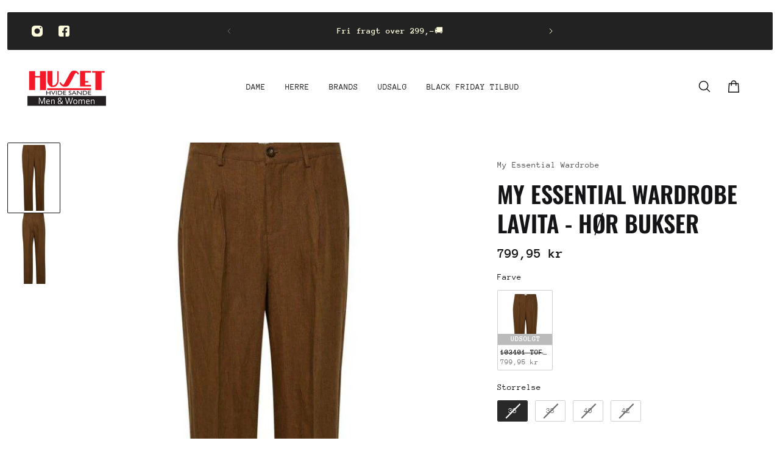

--- FILE ---
content_type: text/html; charset=utf-8
request_url: https://www.husethvs.dk/products/mwlavita-high-pant
body_size: 61282
content:
<!doctype html>
<html lang='en'>
  <head>
	<!-- Added by AVADA SEO Suite -->
	<script>
  const avadaLightJsExclude = ['cdn.nfcube.com', 'assets/ecom.js', 'variant-title-king', 'linked_options_variants', 'smile-loader.js', 'smart-product-filter-search', 'rivo-loyalty-referrals', 'avada-cookie-consent', 'consentmo-gdpr', 'quinn', 'pandectes'];
  const avadaLightJsInclude = ['https://www.googletagmanager.com/', 'https://connect.facebook.net/', 'https://business-api.tiktok.com/', 'https://static.klaviyo.com/'];
  window.AVADA_SPEED_BLACKLIST = avadaLightJsInclude.map(item => new RegExp(item, 'i'));
  window.AVADA_SPEED_WHITELIST = avadaLightJsExclude.map(item => new RegExp(item, 'i'));
</script>

<script>
  const isSpeedUpEnable = !1763886661431 || Date.now() < 1763886661431;
  if (isSpeedUpEnable) {
    const avadaSpeedUp=1;
    if(isSpeedUpEnable) {
  function _0x55aa(_0x575858,_0x2fd0be){const _0x30a92f=_0x1cb5();return _0x55aa=function(_0x4e8b41,_0xcd1690){_0x4e8b41=_0x4e8b41-(0xb5e+0xd*0x147+-0x1b1a);let _0x1c09f7=_0x30a92f[_0x4e8b41];return _0x1c09f7;},_0x55aa(_0x575858,_0x2fd0be);}(function(_0x4ad4dc,_0x42545f){const _0x5c7741=_0x55aa,_0x323f4d=_0x4ad4dc();while(!![]){try{const _0x588ea5=parseInt(_0x5c7741(0x10c))/(0xb6f+-0x1853+0xce5)*(-parseInt(_0x5c7741(0x157))/(-0x2363*0x1+0x1dd4+0x591*0x1))+-parseInt(_0x5c7741(0x171))/(0x269b+-0xeb+-0xf*0x283)*(parseInt(_0x5c7741(0x116))/(0x2e1+0x1*0x17b3+-0x110*0x19))+-parseInt(_0x5c7741(0x147))/(-0x1489+-0x312*0x6+0x26fa*0x1)+-parseInt(_0x5c7741(0xfa))/(-0x744+0x1*0xb5d+-0x413)*(-parseInt(_0x5c7741(0x102))/(-0x1e87+0x9e*-0x16+0x2c22))+parseInt(_0x5c7741(0x136))/(0x1e2d+0x1498+-0x1a3*0x1f)+parseInt(_0x5c7741(0x16e))/(0x460+0x1d96+0x3*-0xb4f)*(-parseInt(_0x5c7741(0xe3))/(-0x9ca+-0x1*-0x93f+0x1*0x95))+parseInt(_0x5c7741(0xf8))/(-0x1f73*0x1+0x6*-0x510+0x3dde);if(_0x588ea5===_0x42545f)break;else _0x323f4d['push'](_0x323f4d['shift']());}catch(_0x5d6d7e){_0x323f4d['push'](_0x323f4d['shift']());}}}(_0x1cb5,-0x193549+0x5dc3*-0x31+-0x2f963*-0x13),(function(){const _0x5cb2b4=_0x55aa,_0x23f9e9={'yXGBq':function(_0x237aef,_0x385938){return _0x237aef!==_0x385938;},'XduVF':function(_0x21018d,_0x56ff60){return _0x21018d===_0x56ff60;},'RChnz':_0x5cb2b4(0xf4)+_0x5cb2b4(0xe9)+_0x5cb2b4(0x14a),'TAsuR':function(_0xe21eca,_0x33e114){return _0xe21eca%_0x33e114;},'EvLYw':function(_0x1326ad,_0x261d04){return _0x1326ad!==_0x261d04;},'nnhAQ':_0x5cb2b4(0x107),'swpMF':_0x5cb2b4(0x16d),'plMMu':_0x5cb2b4(0xe8)+_0x5cb2b4(0x135),'PqBPA':function(_0x2ba85c,_0x35b541){return _0x2ba85c<_0x35b541;},'NKPCA':_0x5cb2b4(0xfc),'TINqh':function(_0x4116e3,_0x3ffd02,_0x2c8722){return _0x4116e3(_0x3ffd02,_0x2c8722);},'BAueN':_0x5cb2b4(0x120),'NgloT':_0x5cb2b4(0x14c),'ThSSU':function(_0xeb212a,_0x4341c1){return _0xeb212a+_0x4341c1;},'lDDHN':function(_0x4a1a48,_0x45ebfb){return _0x4a1a48 instanceof _0x45ebfb;},'toAYB':function(_0xcf0fa9,_0xf5fa6a){return _0xcf0fa9 instanceof _0xf5fa6a;},'VMiyW':function(_0x5300e4,_0x44e0f4){return _0x5300e4(_0x44e0f4);},'iyhbw':_0x5cb2b4(0x119),'zuWfR':function(_0x19c3e4,_0x4ee6e8){return _0x19c3e4<_0x4ee6e8;},'vEmrv':function(_0xd798cf,_0x5ea2dd){return _0xd798cf!==_0x5ea2dd;},'yxERj':function(_0x24b03b,_0x5aa292){return _0x24b03b||_0x5aa292;},'MZpwM':_0x5cb2b4(0x110)+_0x5cb2b4(0x109)+'pt','IeUHK':function(_0x5a4c7e,_0x2edf70){return _0x5a4c7e-_0x2edf70;},'Idvge':function(_0x3b526e,_0x36b469){return _0x3b526e<_0x36b469;},'qRwfm':_0x5cb2b4(0x16b)+_0x5cb2b4(0xf1),'CvXDN':function(_0x4b4208,_0x1db216){return _0x4b4208<_0x1db216;},'acPIM':function(_0x7d44b7,_0x3020d2){return _0x7d44b7(_0x3020d2);},'MyLMO':function(_0x22d4b2,_0xe7a6a0){return _0x22d4b2<_0xe7a6a0;},'boDyh':function(_0x176992,_0x346381,_0xab7fc){return _0x176992(_0x346381,_0xab7fc);},'ZANXD':_0x5cb2b4(0x10f)+_0x5cb2b4(0x12a)+_0x5cb2b4(0x142),'CXwRZ':_0x5cb2b4(0x123)+_0x5cb2b4(0x15f),'AuMHM':_0x5cb2b4(0x161),'KUuFZ':_0x5cb2b4(0xe6),'MSwtw':_0x5cb2b4(0x13a),'ERvPB':_0x5cb2b4(0x134),'ycTDj':_0x5cb2b4(0x15b),'Tvhir':_0x5cb2b4(0x154)},_0x469be1=_0x23f9e9[_0x5cb2b4(0x153)],_0x36fe07={'blacklist':window[_0x5cb2b4(0x11f)+_0x5cb2b4(0x115)+'T'],'whitelist':window[_0x5cb2b4(0x11f)+_0x5cb2b4(0x13e)+'T']},_0x26516a={'blacklisted':[]},_0x34e4a6=(_0x2be2f5,_0x25b3b2)=>{const _0x80dd2=_0x5cb2b4;if(_0x2be2f5&&(!_0x25b3b2||_0x23f9e9[_0x80dd2(0x13b)](_0x25b3b2,_0x469be1))&&(!_0x36fe07[_0x80dd2(0x170)]||_0x36fe07[_0x80dd2(0x170)][_0x80dd2(0x151)](_0xa5c7cf=>_0xa5c7cf[_0x80dd2(0x12b)](_0x2be2f5)))&&(!_0x36fe07[_0x80dd2(0x165)]||_0x36fe07[_0x80dd2(0x165)][_0x80dd2(0x156)](_0x4e2570=>!_0x4e2570[_0x80dd2(0x12b)](_0x2be2f5)))&&_0x23f9e9[_0x80dd2(0xf7)](avadaSpeedUp,0x5*0x256+-0x1*0x66c+-0x542+0.5)&&_0x2be2f5[_0x80dd2(0x137)](_0x23f9e9[_0x80dd2(0xe7)])){const _0x413c89=_0x2be2f5[_0x80dd2(0x16c)];return _0x23f9e9[_0x80dd2(0xf7)](_0x23f9e9[_0x80dd2(0x11e)](_0x413c89,-0x1deb*-0x1+0xf13+-0x2cfc),0x1176+-0x78b*0x5+0x1441);}return _0x2be2f5&&(!_0x25b3b2||_0x23f9e9[_0x80dd2(0xed)](_0x25b3b2,_0x469be1))&&(!_0x36fe07[_0x80dd2(0x170)]||_0x36fe07[_0x80dd2(0x170)][_0x80dd2(0x151)](_0x3d689d=>_0x3d689d[_0x80dd2(0x12b)](_0x2be2f5)))&&(!_0x36fe07[_0x80dd2(0x165)]||_0x36fe07[_0x80dd2(0x165)][_0x80dd2(0x156)](_0x26a7b3=>!_0x26a7b3[_0x80dd2(0x12b)](_0x2be2f5)));},_0x11462f=function(_0x42927f){const _0x346823=_0x5cb2b4,_0x5426ae=_0x42927f[_0x346823(0x159)+'te'](_0x23f9e9[_0x346823(0x14e)]);return _0x36fe07[_0x346823(0x170)]&&_0x36fe07[_0x346823(0x170)][_0x346823(0x156)](_0x107b0d=>!_0x107b0d[_0x346823(0x12b)](_0x5426ae))||_0x36fe07[_0x346823(0x165)]&&_0x36fe07[_0x346823(0x165)][_0x346823(0x151)](_0x1e7160=>_0x1e7160[_0x346823(0x12b)](_0x5426ae));},_0x39299f=new MutationObserver(_0x45c995=>{const _0x21802a=_0x5cb2b4,_0x3bc801={'mafxh':function(_0x6f9c57,_0x229989){const _0x9d39b1=_0x55aa;return _0x23f9e9[_0x9d39b1(0xf7)](_0x6f9c57,_0x229989);},'SrchE':_0x23f9e9[_0x21802a(0xe2)],'pvjbV':_0x23f9e9[_0x21802a(0xf6)]};for(let _0x333494=-0x7d7+-0x893+0x106a;_0x23f9e9[_0x21802a(0x158)](_0x333494,_0x45c995[_0x21802a(0x16c)]);_0x333494++){const {addedNodes:_0x1b685b}=_0x45c995[_0x333494];for(let _0x2f087=0x1f03+0x84b+0x1*-0x274e;_0x23f9e9[_0x21802a(0x158)](_0x2f087,_0x1b685b[_0x21802a(0x16c)]);_0x2f087++){const _0x4e5bac=_0x1b685b[_0x2f087];if(_0x23f9e9[_0x21802a(0xf7)](_0x4e5bac[_0x21802a(0x121)],-0x1f3a+-0x1*0x1b93+-0x3*-0x139a)&&_0x23f9e9[_0x21802a(0xf7)](_0x4e5bac[_0x21802a(0x152)],_0x23f9e9[_0x21802a(0xe0)])){const _0x5d9a67=_0x4e5bac[_0x21802a(0x107)],_0x3fb522=_0x4e5bac[_0x21802a(0x16d)];if(_0x23f9e9[_0x21802a(0x103)](_0x34e4a6,_0x5d9a67,_0x3fb522)){_0x26516a[_0x21802a(0x160)+'d'][_0x21802a(0x128)]([_0x4e5bac,_0x4e5bac[_0x21802a(0x16d)]]),_0x4e5bac[_0x21802a(0x16d)]=_0x469be1;const _0x1e52da=function(_0x2c95ff){const _0x359b13=_0x21802a;if(_0x3bc801[_0x359b13(0x118)](_0x4e5bac[_0x359b13(0x159)+'te'](_0x3bc801[_0x359b13(0x166)]),_0x469be1))_0x2c95ff[_0x359b13(0x112)+_0x359b13(0x150)]();_0x4e5bac[_0x359b13(0xec)+_0x359b13(0x130)](_0x3bc801[_0x359b13(0xe4)],_0x1e52da);};_0x4e5bac[_0x21802a(0x12d)+_0x21802a(0x163)](_0x23f9e9[_0x21802a(0xf6)],_0x1e52da),_0x4e5bac[_0x21802a(0x12c)+_0x21802a(0x131)]&&_0x4e5bac[_0x21802a(0x12c)+_0x21802a(0x131)][_0x21802a(0x11a)+'d'](_0x4e5bac);}}}}});_0x39299f[_0x5cb2b4(0x105)](document[_0x5cb2b4(0x10b)+_0x5cb2b4(0x16a)],{'childList':!![],'subtree':!![]});const _0x2910a9=/[|\\{}()\[\]^$+*?.]/g,_0xa9f173=function(..._0x1baa33){const _0x3053cc=_0x5cb2b4,_0x2e6f61={'mMWha':function(_0x158c76,_0x5c404b){const _0x25a05c=_0x55aa;return _0x23f9e9[_0x25a05c(0xf7)](_0x158c76,_0x5c404b);},'BXirI':_0x23f9e9[_0x3053cc(0x141)],'COGok':function(_0x421bf7,_0x55453a){const _0x4fd417=_0x3053cc;return _0x23f9e9[_0x4fd417(0x167)](_0x421bf7,_0x55453a);},'XLSAp':function(_0x193984,_0x35c446){const _0x5bbecf=_0x3053cc;return _0x23f9e9[_0x5bbecf(0xed)](_0x193984,_0x35c446);},'EygRw':function(_0xfbb69c,_0x21b15d){const _0xe5c840=_0x3053cc;return _0x23f9e9[_0xe5c840(0x104)](_0xfbb69c,_0x21b15d);},'xZuNx':_0x23f9e9[_0x3053cc(0x139)],'SBUaW':function(_0x5739bf,_0x2c2fab){const _0x42cbb1=_0x3053cc;return _0x23f9e9[_0x42cbb1(0x172)](_0x5739bf,_0x2c2fab);},'EAoTR':function(_0x123b29,_0x5b29bf){const _0x2828d2=_0x3053cc;return _0x23f9e9[_0x2828d2(0x11d)](_0x123b29,_0x5b29bf);},'cdYdq':_0x23f9e9[_0x3053cc(0x14e)],'WzJcf':_0x23f9e9[_0x3053cc(0xe2)],'nytPK':function(_0x53f733,_0x4ad021){const _0x4f0333=_0x3053cc;return _0x23f9e9[_0x4f0333(0x148)](_0x53f733,_0x4ad021);},'oUrHG':_0x23f9e9[_0x3053cc(0x14d)],'dnxjX':function(_0xed6b5f,_0x573f55){const _0x57aa03=_0x3053cc;return _0x23f9e9[_0x57aa03(0x15a)](_0xed6b5f,_0x573f55);}};_0x23f9e9[_0x3053cc(0x15d)](_0x1baa33[_0x3053cc(0x16c)],-0x1a3*-0x9+-0xf9*0xb+-0x407*0x1)?(_0x36fe07[_0x3053cc(0x170)]=[],_0x36fe07[_0x3053cc(0x165)]=[]):(_0x36fe07[_0x3053cc(0x170)]&&(_0x36fe07[_0x3053cc(0x170)]=_0x36fe07[_0x3053cc(0x170)][_0x3053cc(0x106)](_0xa8e001=>_0x1baa33[_0x3053cc(0x156)](_0x4a8a28=>{const _0x2e425b=_0x3053cc;if(_0x2e6f61[_0x2e425b(0x111)](typeof _0x4a8a28,_0x2e6f61[_0x2e425b(0x155)]))return!_0xa8e001[_0x2e425b(0x12b)](_0x4a8a28);else{if(_0x2e6f61[_0x2e425b(0xeb)](_0x4a8a28,RegExp))return _0x2e6f61[_0x2e425b(0x145)](_0xa8e001[_0x2e425b(0xdf)](),_0x4a8a28[_0x2e425b(0xdf)]());}}))),_0x36fe07[_0x3053cc(0x165)]&&(_0x36fe07[_0x3053cc(0x165)]=[..._0x36fe07[_0x3053cc(0x165)],..._0x1baa33[_0x3053cc(0xff)](_0x4e4c02=>{const _0x7c755c=_0x3053cc;if(_0x23f9e9[_0x7c755c(0xf7)](typeof _0x4e4c02,_0x23f9e9[_0x7c755c(0x141)])){const _0x932437=_0x4e4c02[_0x7c755c(0xea)](_0x2910a9,_0x23f9e9[_0x7c755c(0x16f)]),_0x34e686=_0x23f9e9[_0x7c755c(0xf0)](_0x23f9e9[_0x7c755c(0xf0)]('.*',_0x932437),'.*');if(_0x36fe07[_0x7c755c(0x165)][_0x7c755c(0x156)](_0x21ef9a=>_0x21ef9a[_0x7c755c(0xdf)]()!==_0x34e686[_0x7c755c(0xdf)]()))return new RegExp(_0x34e686);}else{if(_0x23f9e9[_0x7c755c(0x117)](_0x4e4c02,RegExp)){if(_0x36fe07[_0x7c755c(0x165)][_0x7c755c(0x156)](_0x5a3f09=>_0x5a3f09[_0x7c755c(0xdf)]()!==_0x4e4c02[_0x7c755c(0xdf)]()))return _0x4e4c02;}}return null;})[_0x3053cc(0x106)](Boolean)]));const _0x3eeb55=document[_0x3053cc(0x11b)+_0x3053cc(0x10e)](_0x23f9e9[_0x3053cc(0xf0)](_0x23f9e9[_0x3053cc(0xf0)](_0x23f9e9[_0x3053cc(0x122)],_0x469be1),'"]'));for(let _0xf831f7=-0x21aa+-0x1793+0x393d*0x1;_0x23f9e9[_0x3053cc(0x14b)](_0xf831f7,_0x3eeb55[_0x3053cc(0x16c)]);_0xf831f7++){const _0x5868cb=_0x3eeb55[_0xf831f7];_0x23f9e9[_0x3053cc(0x132)](_0x11462f,_0x5868cb)&&(_0x26516a[_0x3053cc(0x160)+'d'][_0x3053cc(0x128)]([_0x5868cb,_0x23f9e9[_0x3053cc(0x14d)]]),_0x5868cb[_0x3053cc(0x12c)+_0x3053cc(0x131)][_0x3053cc(0x11a)+'d'](_0x5868cb));}let _0xdf8cd0=-0x17da+0x2461+-0xc87*0x1;[..._0x26516a[_0x3053cc(0x160)+'d']][_0x3053cc(0x10d)](([_0x226aeb,_0x33eaa7],_0xe33bca)=>{const _0x2aa7bf=_0x3053cc;if(_0x2e6f61[_0x2aa7bf(0x143)](_0x11462f,_0x226aeb)){const _0x41da0d=document[_0x2aa7bf(0x11c)+_0x2aa7bf(0x131)](_0x2e6f61[_0x2aa7bf(0x127)]);for(let _0x6784c7=0xd7b+-0xaa5+-0x2d6;_0x2e6f61[_0x2aa7bf(0x164)](_0x6784c7,_0x226aeb[_0x2aa7bf(0xe5)][_0x2aa7bf(0x16c)]);_0x6784c7++){const _0x4ca758=_0x226aeb[_0x2aa7bf(0xe5)][_0x6784c7];_0x2e6f61[_0x2aa7bf(0x12f)](_0x4ca758[_0x2aa7bf(0x133)],_0x2e6f61[_0x2aa7bf(0x13f)])&&_0x2e6f61[_0x2aa7bf(0x145)](_0x4ca758[_0x2aa7bf(0x133)],_0x2e6f61[_0x2aa7bf(0x100)])&&_0x41da0d[_0x2aa7bf(0xe1)+'te'](_0x4ca758[_0x2aa7bf(0x133)],_0x226aeb[_0x2aa7bf(0xe5)][_0x6784c7][_0x2aa7bf(0x12e)]);}_0x41da0d[_0x2aa7bf(0xe1)+'te'](_0x2e6f61[_0x2aa7bf(0x13f)],_0x226aeb[_0x2aa7bf(0x107)]),_0x41da0d[_0x2aa7bf(0xe1)+'te'](_0x2e6f61[_0x2aa7bf(0x100)],_0x2e6f61[_0x2aa7bf(0x101)](_0x33eaa7,_0x2e6f61[_0x2aa7bf(0x126)])),document[_0x2aa7bf(0x113)][_0x2aa7bf(0x146)+'d'](_0x41da0d),_0x26516a[_0x2aa7bf(0x160)+'d'][_0x2aa7bf(0x162)](_0x2e6f61[_0x2aa7bf(0x13d)](_0xe33bca,_0xdf8cd0),-0x105d*0x2+0x1*-0xeaa+0x2f65),_0xdf8cd0++;}}),_0x36fe07[_0x3053cc(0x170)]&&_0x23f9e9[_0x3053cc(0xf3)](_0x36fe07[_0x3053cc(0x170)][_0x3053cc(0x16c)],0x10f2+-0x1a42+0x951)&&_0x39299f[_0x3053cc(0x15c)]();},_0x4c2397=document[_0x5cb2b4(0x11c)+_0x5cb2b4(0x131)],_0x573f89={'src':Object[_0x5cb2b4(0x14f)+_0x5cb2b4(0xfd)+_0x5cb2b4(0x144)](HTMLScriptElement[_0x5cb2b4(0xf9)],_0x23f9e9[_0x5cb2b4(0x14e)]),'type':Object[_0x5cb2b4(0x14f)+_0x5cb2b4(0xfd)+_0x5cb2b4(0x144)](HTMLScriptElement[_0x5cb2b4(0xf9)],_0x23f9e9[_0x5cb2b4(0xe2)])};document[_0x5cb2b4(0x11c)+_0x5cb2b4(0x131)]=function(..._0x4db605){const _0x1480b5=_0x5cb2b4,_0x3a6982={'KNNxG':function(_0x32fa39,_0x2a57e4,_0x3cc08f){const _0x5ead12=_0x55aa;return _0x23f9e9[_0x5ead12(0x169)](_0x32fa39,_0x2a57e4,_0x3cc08f);}};if(_0x23f9e9[_0x1480b5(0x13b)](_0x4db605[-0x4*-0x376+0x4*0x2f+-0xe94][_0x1480b5(0x140)+'e'](),_0x23f9e9[_0x1480b5(0x139)]))return _0x4c2397[_0x1480b5(0x114)](document)(..._0x4db605);const _0x2f091d=_0x4c2397[_0x1480b5(0x114)](document)(..._0x4db605);try{Object[_0x1480b5(0xf2)+_0x1480b5(0x149)](_0x2f091d,{'src':{..._0x573f89[_0x1480b5(0x107)],'set'(_0x3ae2bc){const _0x5d6fdc=_0x1480b5;_0x3a6982[_0x5d6fdc(0x129)](_0x34e4a6,_0x3ae2bc,_0x2f091d[_0x5d6fdc(0x16d)])&&_0x573f89[_0x5d6fdc(0x16d)][_0x5d6fdc(0x10a)][_0x5d6fdc(0x125)](this,_0x469be1),_0x573f89[_0x5d6fdc(0x107)][_0x5d6fdc(0x10a)][_0x5d6fdc(0x125)](this,_0x3ae2bc);}},'type':{..._0x573f89[_0x1480b5(0x16d)],'get'(){const _0x436e9e=_0x1480b5,_0x4b63b9=_0x573f89[_0x436e9e(0x16d)][_0x436e9e(0xfb)][_0x436e9e(0x125)](this);if(_0x23f9e9[_0x436e9e(0xf7)](_0x4b63b9,_0x469be1)||_0x23f9e9[_0x436e9e(0x103)](_0x34e4a6,this[_0x436e9e(0x107)],_0x4b63b9))return null;return _0x4b63b9;},'set'(_0x174ea3){const _0x1dff57=_0x1480b5,_0xa2fd13=_0x23f9e9[_0x1dff57(0x103)](_0x34e4a6,_0x2f091d[_0x1dff57(0x107)],_0x2f091d[_0x1dff57(0x16d)])?_0x469be1:_0x174ea3;_0x573f89[_0x1dff57(0x16d)][_0x1dff57(0x10a)][_0x1dff57(0x125)](this,_0xa2fd13);}}}),_0x2f091d[_0x1480b5(0xe1)+'te']=function(_0x5b0870,_0x8c60d5){const _0xab22d4=_0x1480b5;if(_0x23f9e9[_0xab22d4(0xf7)](_0x5b0870,_0x23f9e9[_0xab22d4(0xe2)])||_0x23f9e9[_0xab22d4(0xf7)](_0x5b0870,_0x23f9e9[_0xab22d4(0x14e)]))_0x2f091d[_0x5b0870]=_0x8c60d5;else HTMLScriptElement[_0xab22d4(0xf9)][_0xab22d4(0xe1)+'te'][_0xab22d4(0x125)](_0x2f091d,_0x5b0870,_0x8c60d5);};}catch(_0x5a9461){console[_0x1480b5(0x168)](_0x23f9e9[_0x1480b5(0xef)],_0x5a9461);}return _0x2f091d;};const _0x5883c5=[_0x23f9e9[_0x5cb2b4(0xfe)],_0x23f9e9[_0x5cb2b4(0x13c)],_0x23f9e9[_0x5cb2b4(0xf5)],_0x23f9e9[_0x5cb2b4(0x15e)],_0x23f9e9[_0x5cb2b4(0x138)],_0x23f9e9[_0x5cb2b4(0x124)]],_0x4ab8d2=_0x5883c5[_0x5cb2b4(0xff)](_0x439d08=>{return{'type':_0x439d08,'listener':()=>_0xa9f173(),'options':{'passive':!![]}};});_0x4ab8d2[_0x5cb2b4(0x10d)](_0x4d3535=>{const _0x3882ab=_0x5cb2b4;document[_0x3882ab(0x12d)+_0x3882ab(0x163)](_0x4d3535[_0x3882ab(0x16d)],_0x4d3535[_0x3882ab(0xee)],_0x4d3535[_0x3882ab(0x108)]);});}()));function _0x1cb5(){const _0x15f8e0=['ault','some','tagName','CXwRZ','wheel','BXirI','every','6lYvYYX','PqBPA','getAttribu','IeUHK','touchstart','disconnect','Idvge','ERvPB','/blocked','blackliste','keydown','splice','stener','SBUaW','whitelist','SrchE','toAYB','warn','boDyh','ement','script[typ','length','type','346347wGqEBH','NgloT','blacklist','33OVoYHk','zuWfR','toString','NKPCA','setAttribu','swpMF','230EEqEiq','pvjbV','attributes','mousemove','RChnz','beforescri','y.com/exte','replace','COGok','removeEven','EvLYw','listener','ZANXD','ThSSU','e="','defineProp','MyLMO','cdn.shopif','MSwtw','plMMu','XduVF','22621984JRJQxz','prototype','8818116NVbcZr','get','SCRIPT','ertyDescri','AuMHM','map','WzJcf','nytPK','7kiZatp','TINqh','VMiyW','observe','filter','src','options','n/javascri','set','documentEl','478083wuqgQV','forEach','torAll','Avada cann','applicatio','mMWha','preventDef','head','bind','D_BLACKLIS','75496skzGVx','lDDHN','mafxh','script','removeChil','querySelec','createElem','vEmrv','TAsuR','AVADA_SPEE','string','nodeType','qRwfm','javascript','Tvhir','call','oUrHG','xZuNx','push','KNNxG','ot lazy lo','test','parentElem','addEventLi','value','EAoTR','tListener','ent','acPIM','name','touchmove','ptexecute','6968312SmqlIb','includes','ycTDj','iyhbw','touchend','yXGBq','KUuFZ','dnxjX','D_WHITELIS','cdYdq','toLowerCas','BAueN','ad script','EygRw','ptor','XLSAp','appendChil','4975500NoPAFA','yxERj','erties','nsions','CvXDN','\$&','MZpwM','nnhAQ','getOwnProp'];_0x1cb5=function(){return _0x15f8e0;};return _0x1cb5();}
}
    class LightJsLoader{constructor(e){this.jQs=[],this.listener=this.handleListener.bind(this,e),this.scripts=["default","defer","async"].reduce(((e,t)=>({...e,[t]:[]})),{});const t=this;e.forEach((e=>window.addEventListener(e,t.listener,{passive:!0})))}handleListener(e){const t=this;return e.forEach((e=>window.removeEventListener(e,t.listener))),"complete"===document.readyState?this.handleDOM():document.addEventListener("readystatechange",(e=>{if("complete"===e.target.readyState)return setTimeout(t.handleDOM.bind(t),1)}))}async handleDOM(){this.suspendEvent(),this.suspendJQuery(),this.findScripts(),this.preloadScripts();for(const e of Object.keys(this.scripts))await this.replaceScripts(this.scripts[e]);for(const e of["DOMContentLoaded","readystatechange"])await this.requestRepaint(),document.dispatchEvent(new Event("lightJS-"+e));document.lightJSonreadystatechange&&document.lightJSonreadystatechange();for(const e of["DOMContentLoaded","load"])await this.requestRepaint(),window.dispatchEvent(new Event("lightJS-"+e));await this.requestRepaint(),window.lightJSonload&&window.lightJSonload(),await this.requestRepaint(),this.jQs.forEach((e=>e(window).trigger("lightJS-jquery-load"))),window.dispatchEvent(new Event("lightJS-pageshow")),await this.requestRepaint(),window.lightJSonpageshow&&window.lightJSonpageshow()}async requestRepaint(){return new Promise((e=>requestAnimationFrame(e)))}findScripts(){document.querySelectorAll("script[type=lightJs]").forEach((e=>{e.hasAttribute("src")?e.hasAttribute("async")&&e.async?this.scripts.async.push(e):e.hasAttribute("defer")&&e.defer?this.scripts.defer.push(e):this.scripts.default.push(e):this.scripts.default.push(e)}))}preloadScripts(){const e=this,t=Object.keys(this.scripts).reduce(((t,n)=>[...t,...e.scripts[n]]),[]),n=document.createDocumentFragment();t.forEach((e=>{const t=e.getAttribute("src");if(!t)return;const s=document.createElement("link");s.href=t,s.rel="preload",s.as="script",n.appendChild(s)})),document.head.appendChild(n)}async replaceScripts(e){let t;for(;t=e.shift();)await this.requestRepaint(),new Promise((e=>{const n=document.createElement("script");[...t.attributes].forEach((e=>{"type"!==e.nodeName&&n.setAttribute(e.nodeName,e.nodeValue)})),t.hasAttribute("src")?(n.addEventListener("load",e),n.addEventListener("error",e)):(n.text=t.text,e()),t.parentNode.replaceChild(n,t)}))}suspendEvent(){const e={};[{obj:document,name:"DOMContentLoaded"},{obj:window,name:"DOMContentLoaded"},{obj:window,name:"load"},{obj:window,name:"pageshow"},{obj:document,name:"readystatechange"}].map((t=>function(t,n){function s(n){return e[t].list.indexOf(n)>=0?"lightJS-"+n:n}e[t]||(e[t]={list:[n],add:t.addEventListener,remove:t.removeEventListener},t.addEventListener=(...n)=>{n[0]=s(n[0]),e[t].add.apply(t,n)},t.removeEventListener=(...n)=>{n[0]=s(n[0]),e[t].remove.apply(t,n)})}(t.obj,t.name))),[{obj:document,name:"onreadystatechange"},{obj:window,name:"onpageshow"}].map((e=>function(e,t){let n=e[t];Object.defineProperty(e,t,{get:()=>n||function(){},set:s=>{e["lightJS"+t]=n=s}})}(e.obj,e.name)))}suspendJQuery(){const e=this;let t=window.jQuery;Object.defineProperty(window,"jQuery",{get:()=>t,set(n){if(!n||!n.fn||!e.jQs.includes(n))return void(t=n);n.fn.ready=n.fn.init.prototype.ready=e=>{e.bind(document)(n)};const s=n.fn.on;n.fn.on=n.fn.init.prototype.on=function(...e){if(window!==this[0])return s.apply(this,e),this;const t=e=>e.split(" ").map((e=>"load"===e||0===e.indexOf("load.")?"lightJS-jquery-load":e)).join(" ");return"string"==typeof e[0]||e[0]instanceof String?(e[0]=t(e[0]),s.apply(this,e),this):("object"==typeof e[0]&&Object.keys(e[0]).forEach((n=>{delete Object.assign(e[0],{[t(n)]:e[0][n]})[n]})),s.apply(this,e),this)},e.jQs.push(n),t=n}})}}
new LightJsLoader(["keydown","mousemove","touchend","touchmove","touchstart","wheel"]);
  }
</script><!-- meta basic type product -->

	<!-- /Added by AVADA SEO Suite -->
    <meta charset='utf-8'>
    <meta http-equiv='X-UA-Compatible' content='IE=edge'>
    <meta name='viewport' content='width=device-width,initial-scale=1'>
    <meta name='theme-color' content='primary'><meta name='description' content='Se My Essential Wardrobe Lavita - Hør bukser. Se vores store udvalg af My Essential Wardrobe. Gratis fragt over 299,- Besøg www.husethvs.dk nu.'><link rel='icon' type='image/png' href='//www.husethvs.dk/cdn/shop/files/Header.png?crop=center&height=32&v=1743662188&width=32'><meta property='og:site_name' content='HUSET Men &amp; Women'>
<meta property='og:url' content='https://www.husethvs.dk/products/mwlavita-high-pant'>
<meta property='og:title' content='My Essential Wardrobe Lavita - Hør bukser'>
<meta property='og:type' content='product'>
<meta property='og:description' content='Flotte højtaljede hør/viskose bukser fra My Essential Wardrobe (tidligere kendt som My Essential Wardrobe). I loose fit med straight ben. 🏷️ - MY ESSENTIAL WARDROBE LavitaMW High Pant🔖 - Artikelnummer: 10703946🧵 - 70% Viskose, 30% Hør🧺 - Skånevask ved 30°'><meta
    property='og:image'
    content='http://www.husethvs.dk/cdn/shop/products/my-essential-wardrobe-lavita-hor-bukser-huset-men-and-women-13946.jpg?crop=center&height=900&v=1744388189&width=600'
  >
  <meta
    property='og:image:secure_url'
    content='https://www.husethvs.dk/cdn/shop/products/my-essential-wardrobe-lavita-hor-bukser-huset-men-and-women-13946.jpg?crop=center&height=900&v=1744388189&width=600'
  >
  <meta property='og:image:width' content='600'>
  <meta property='og:image:height' content='900'><meta property='og:price:amount' content='799,95'>
  <meta property='og:price:currency' content='DKK'><meta name='twitter:card' content='summary_large_image'>
<meta name='twitter:title' content='My Essential Wardrobe Lavita - Hør bukser'>
<meta name='twitter:description' content='Flotte højtaljede hør/viskose bukser fra My Essential Wardrobe (tidligere kendt som My Essential Wardrobe). I loose fit med straight ben. 🏷️ - MY ESSENTIAL WARDROBE LavitaMW High Pant🔖 - Artikelnummer: 10703946🧵 - 70% Viskose, 30% Hør🧺 - Skånevask ved 30°'>

    <link rel='canonical' href='https://www.husethvs.dk/products/mwlavita-high-pant'>
    <link rel='preconnect' href='https://cdn.shopify.com' crossorigin>
    <link rel='preconnect' href='https://fonts.shopifycdn.com' crossorigin>

    <title>
      My Essential Wardrobe Lavita - Hør bukser &ndash; HUSET Men &amp; Women</title>

    <style data-shopify>:root{/* product card */--gsc-product-card-title-font-family:Ubuntu, sans-serif;--gsc-product-card-title-font-style:normal;--gsc-product-card-title-font-weight:500;--gsc-product-card-title-transform:normal;--gsc-product-card-title-letter-spacing:0px;--gsc-product-card-title-font-size:calc(1.4rem * 0.8);--gsc-product-card-title-line-height:calc(22 / 14);--gsc-product-card-price-font-family:Figtree, sans-serif;--gsc-product-card-price-font-size:var(--gsc-product-card-price-font-size-xs);--gsc-product-card-price-line-height:var(--gsc-product-card-price-line-height-xs);--gsc-product-card-price-font-weight:600;--gsc-product-sale-badge-background:rgba(222, 56, 19, 1.0); --gsc-product-sale-badge-color:rgba(255, 253, 222, 1.0);--gsc-product-sold-out-badge-background:rgb(255, 253, 245);--gsc-product-sold-out-badge-color:20, 20, 22;--gsc-product-custom-badge-1-background:rgba(18, 118, 65, 1.0);--gsc-product-custom-badge-1-color:rgba(255, 253, 222, 1.0);--gsc-product-custom-badge-2-background:rgba(137, 98, 248, 1.0);--gsc-product-custom-badge-2-color:rgba(255, 255, 255, 1.0);--gsc-product-custom-badge-3-background:rgba(163, 103, 84, 1.0);--gsc-product-custom-badge-3-color:rgba(255, 255, 255, 1.0);--gsc-rating-stars-color:#f49a13;/* product and product card badges */--gsc-product-highlight-price-color:rgba(222, 56, 19, 1.0);--gsc-product-sale-amount-badge-background:rgba(0, 0, 0, 0.0);--gsc-product-sale-amount-badge-color:rgba(222, 56, 19, 1.0);/* cart icon in header */--gsc-header-cart-icon-background-color:#de3813;--gsc-header-cart-icon-text-color:#fffdde;/* shipping bar */--gsc-free-shipping-bar-message-color:#141416;--gsc-free-shipping-bar-size:6px;--gsc-free-shipping-bar-bg-high:222, 56, 19;--gsc-free-shipping-bar-color:#de3813;/* headings */--gsc-headings-font-family:Oswald, sans-serif;--gsc-headings-font-style:normal;--gsc-headings-font-weight:600;--gsc-headings-text-transform:uppercase;--gsc-headings-letter-spacing:0px;--gsc-headings-word-spacing:0rem;--gsc-headings-font-scale:1.0;/* body text */--gsc-body-font-family:"Anonymous Pro", monospace;--gsc-body-font-style:normal;--gsc-body-font-weight:400;--gsc-body-font-scale:1.0;--gsc-body-font-opacity:75%;--gsc-body-font-letter-spacing:0px;/* button */--gsc-button-font-family:Oswald, sans-serif;--gsc-button-font-style:normal;--gsc-button-font-weight:600;--gsc-button-letter-spacing:1.6px;--gsc-button-font-size:calc(1.4rem * 0.9);--gsc-button-line-height:calc(22 / 14);--gsc-button-text-transform:uppercase;/* menu */--gsc-menu-font-family:"Anonymous Pro", monospace;--gsc-menu-font-style:normal;--gsc-menu-font-weight:400;--gsc-menu-font-letter-spacing:0px;--gsc-menu-font-size:calc(var(--gsc-fz-11) * 0.9);--gsc-drawer-menu-font-size:calc(var(--gsc-fz-11) * 1.0);--gsc-drawer-menu-font-letter-spacing:0px;--gsc-menu-line-height:calc(24 / 16);--gsc-menu-text-transform:uppercase;/* header icons */--gsc-header-icons-font-family:Figtree, sans-serif;--gsc-header-icons-font-style:normal;--gsc-header-icons-font-weight:400;--gsc-header-icons-font-letter-spacing:0px;--gsc-header-icons-font-size:calc(var(--gsc-fz-11) * 1.0);--gsc-header-icons-line-height:calc(var(--gsc-header-icons-font-size) * 1.5);--gsc-header-icons-gap:calc(10px * 1.0);--gsc-header-icons-text-transform:normal;/* icons */--gsc-blockquote-icon:url(//www.husethvs.dk/cdn/shop/t/62/assets/blockquote-icon_small.png?v=162330558186566159521763727402);/* container */--gsc-page-width:1600px;--gsc-aside-padding-size:12px;--gsc-modals-and-header-paddings:min(20px, 12px);/* drawers and modals */--gsc-drawer-transition-duration:0.5s;--gsc-drawer-transition-timing:cubic-bezier(0.24, 0.25, 0, 1);--gsc-drawer-modal-shadow:none;--gsc-default-card-image-ratio:var(--gsc-portrait-image-ratio);--gsc-default-shape-fill-mode:cover;}body{--gsc-overlay-color:20, 20, 22;--gsc-overlay-opacity:35%;--gsc-overlay-blur:0.0px;}.color-default{--gsc-text-color:20, 20, 22;--gsc-background-color:255, 255, 255;--gsc-foreground-color:245, 245, 245;--gsc-border-color:231, 231, 231;--gsc-button-background-color:136, 171, 117;--gsc-button-text-color:255, 253, 222;--gsc-outline-button-background-color:136, 171, 117;--gsc-outline-button-text-color:136, 171, 117;--gsc-image-opacity-color:20, 20, 22;}body,.color-primary{--gsc-text-color:20, 20, 22;--gsc-background-color:255, 255, 255;--gsc-foreground-color:245, 245, 245;--gsc-border-color:231, 231, 231;--gsc-button-background-color:136, 171, 117;--gsc-button-text-color:255, 253, 222;--gsc-outline-button-background-color:136, 171, 117;--gsc-outline-button-text-color:136, 171, 117;--gsc-image-opacity-color:20, 20, 22;}.color-secondary{--gsc-text-color:20, 20, 22;--gsc-background-color:245, 245, 245;--gsc-foreground-color:255, 255, 255;--gsc-border-color:217, 217, 217;--gsc-button-background-color:136, 171, 117;--gsc-button-text-color:255, 253, 222;--gsc-outline-button-background-color:136, 171, 117;--gsc-outline-button-text-color:136, 171, 117;--gsc-image-opacity-color:20, 20, 22;}.color-custom-1{--gsc-text-color:255, 253, 222;--gsc-background-color:34, 34, 34;--gsc-foreground-color:45, 45, 45;--gsc-border-color:73, 73, 73;--gsc-button-background-color:136, 171, 117;--gsc-button-text-color:255, 253, 222;--gsc-outline-button-background-color:136, 171, 117;--gsc-outline-button-text-color:255, 253, 222;--gsc-image-opacity-color:34, 34, 34;}.color-custom-2{--gsc-text-color:255, 253, 222;--gsc-background-color:20, 51, 26;--gsc-foreground-color:27, 69, 35;--gsc-border-color:25, 64, 33;--gsc-button-background-color:177, 53, 25;--gsc-button-text-color:249, 255, 46;--gsc-outline-button-background-color:177, 53, 25;--gsc-outline-button-text-color:177, 53, 25;--gsc-image-opacity-color:20, 51, 26;}.color-custom-3{--gsc-text-color:255, 255, 255;--gsc-background-color:20, 51, 26;--gsc-foreground-color:24, 62, 32;--gsc-border-color:57, 73, 70;--gsc-button-background-color:36, 97, 31;--gsc-button-text-color:255, 231, 30;--gsc-outline-button-background-color:225, 255, 62;--gsc-outline-button-text-color:225, 255, 62;--gsc-image-opacity-color:22, 25, 25;}.color-white{--gsc-text-color:247, 255, 158;--gsc-background-color:104, 31, 15;--gsc-foreground-color:123, 42, 24;--gsc-border-color:118, 36, 18;--gsc-button-background-color:255, 191, 26;--gsc-button-text-color:104, 31, 15;--gsc-outline-button-background-color:255, 191, 26;--gsc-outline-button-text-color:255, 191, 26;--gsc-image-opacity-color:104, 31, 15;}.color-black{--gsc-text-color:46, 115, 62;--gsc-background-color:242, 255, 153;--gsc-foreground-color:233, 250, 116;--gsc-border-color:232, 250, 105;--gsc-button-background-color:255, 98, 41;--gsc-button-text-color:242, 255, 153;--gsc-outline-button-background-color:255, 98, 41;--gsc-outline-button-text-color:255, 98, 41;--gsc-image-opacity-color:255, 206, 30;}.color-custom-5{--gsc-text-color:255, 251, 193;--gsc-background-color:222, 56, 19;--gsc-foreground-color:233, 89, 44;--gsc-border-color:214, 81, 40;--gsc-button-background-color:238, 255, 49;--gsc-button-text-color:222, 56, 19;--gsc-outline-button-background-color:238, 255, 49;--gsc-outline-button-text-color:238, 255, 49;--gsc-image-opacity-color:65, 31, 22;}</style> 
    <link href="//www.husethvs.dk/cdn/shop/t/62/assets/bundle.aio.min.js?v=167002137819341432941763727405" as="script" rel="preload">
    <link href="//www.husethvs.dk/cdn/shop/t/62/assets/bundle.aio.min.css?v=30038376143776237761763727404" rel="stylesheet" type="text/css" media="all" />
    <link rel='preload' as='font' href='//www.husethvs.dk/cdn/fonts/anonymous_pro/anonymouspro_n4.f8892cc1cfa3d797af6172c8eeddce62cf610e33.woff2' type='font/woff2' crossorigin><style data-shopify>
    @font-face {
  font-family: "Anonymous Pro";
  font-weight: 400;
  font-style: normal;
  font-display: swap;
  src: url("//www.husethvs.dk/cdn/fonts/anonymous_pro/anonymouspro_n4.f8892cc1cfa3d797af6172c8eeddce62cf610e33.woff2") format("woff2"),
       url("//www.husethvs.dk/cdn/fonts/anonymous_pro/anonymouspro_n4.a707ca3ea5e6b6468ff0c29cf7e105dca1c09be4.woff") format("woff");
}


    
    @font-face {
  font-family: "Anonymous Pro";
  font-weight: 400;
  font-style: normal;
  font-display: swap;
  src: url("//www.husethvs.dk/cdn/fonts/anonymous_pro/anonymouspro_n4.f8892cc1cfa3d797af6172c8eeddce62cf610e33.woff2") format("woff2"),
       url("//www.husethvs.dk/cdn/fonts/anonymous_pro/anonymouspro_n4.a707ca3ea5e6b6468ff0c29cf7e105dca1c09be4.woff") format("woff");
}

    
    
    @font-face {
  font-family: "Anonymous Pro";
  font-weight: 700;
  font-style: normal;
  font-display: swap;
  src: url("//www.husethvs.dk/cdn/fonts/anonymous_pro/anonymouspro_n7.1abf60a1262a5f61d3e7f19599b5bc79deae580f.woff2") format("woff2"),
       url("//www.husethvs.dk/cdn/fonts/anonymous_pro/anonymouspro_n7.72f538c813c55fd861df0050c3a89911062226b9.woff") format("woff");
}


    
    @font-face {
  font-family: "Anonymous Pro";
  font-weight: 400;
  font-style: italic;
  font-display: swap;
  src: url("//www.husethvs.dk/cdn/fonts/anonymous_pro/anonymouspro_i4.e25745b6d033a0b4eea75ad1dd0df2b911abcf1f.woff2") format("woff2"),
       url("//www.husethvs.dk/cdn/fonts/anonymous_pro/anonymouspro_i4.280c8776a79ac154f9332217a9852603e17ae391.woff") format("woff");
}

    
    
    @font-face {
  font-family: "Anonymous Pro";
  font-weight: 700;
  font-style: italic;
  font-display: swap;
  src: url("//www.husethvs.dk/cdn/fonts/anonymous_pro/anonymouspro_i7.ee4faea594767398c1a7c2d939c79e197bcdaf0b.woff2") format("woff2"),
       url("//www.husethvs.dk/cdn/fonts/anonymous_pro/anonymouspro_i7.d1ad252be5feb58dd0c7443a002463a98964f452.woff") format("woff");
}

  </style>


<link rel='preload' as='font' href='//www.husethvs.dk/cdn/fonts/oswald/oswald_n6.26b6bffb711f770c328e7af9685d4798dcb4f0b3.woff2' type='font/woff2' crossorigin><style data-shopify>
    @font-face {
  font-family: Oswald;
  font-weight: 600;
  font-style: normal;
  font-display: swap;
  src: url("//www.husethvs.dk/cdn/fonts/oswald/oswald_n6.26b6bffb711f770c328e7af9685d4798dcb4f0b3.woff2") format("woff2"),
       url("//www.husethvs.dk/cdn/fonts/oswald/oswald_n6.2feb7f52d7eb157822c86dfd93893da013b08d5d.woff") format("woff");
}


    @font-face {
  font-family: Oswald;
  font-weight: 300;
  font-style: normal;
  font-display: swap;
  src: url("//www.husethvs.dk/cdn/fonts/oswald/oswald_n3.5e1367501ca69370d84b28bb3e29485e5178d388.woff2") format("woff2"),
       url("//www.husethvs.dk/cdn/fonts/oswald/oswald_n3.cfa18f7353e13af9f0069f6d616bed3d258993d6.woff") format("woff");
}

    @font-face {
  font-family: Oswald;
  font-weight: 400;
  font-style: normal;
  font-display: swap;
  src: url("//www.husethvs.dk/cdn/fonts/oswald/oswald_n4.7760ed7a63e536050f64bb0607ff70ce07a480bd.woff2") format("woff2"),
       url("//www.husethvs.dk/cdn/fonts/oswald/oswald_n4.ae5e497f60fc686568afe76e9ff1872693c533e9.woff") format("woff");
}

    @font-face {
  font-family: Oswald;
  font-weight: 500;
  font-style: normal;
  font-display: swap;
  src: url("//www.husethvs.dk/cdn/fonts/oswald/oswald_n5.8ad4910bfdb43e150746ef7aa67f3553e3abe8e2.woff2") format("woff2"),
       url("//www.husethvs.dk/cdn/fonts/oswald/oswald_n5.93ee52108163c48c91111cf33b0a57021467b66e.woff") format("woff");
}

    @font-face {
  font-family: Oswald;
  font-weight: 600;
  font-style: normal;
  font-display: swap;
  src: url("//www.husethvs.dk/cdn/fonts/oswald/oswald_n6.26b6bffb711f770c328e7af9685d4798dcb4f0b3.woff2") format("woff2"),
       url("//www.husethvs.dk/cdn/fonts/oswald/oswald_n6.2feb7f52d7eb157822c86dfd93893da013b08d5d.woff") format("woff");
}

    @font-face {
  font-family: Oswald;
  font-weight: 700;
  font-style: normal;
  font-display: swap;
  src: url("//www.husethvs.dk/cdn/fonts/oswald/oswald_n7.b3ba3d6f1b341d51018e3cfba146932b55221727.woff2") format("woff2"),
       url("//www.husethvs.dk/cdn/fonts/oswald/oswald_n7.6cec6bed2bb070310ad90e19ea7a56b65fd83c0b.woff") format("woff");
}


    
    
    
    
    
  </style>


<link
      rel='preload'
      as='font'
      href='//www.husethvs.dk/cdn/fonts/ubuntu/ubuntu_n5.73a0122c625a1bf38a89e87e3b93ee3e9afb5645.woff2'
      type='font/woff2'
      crossorigin
    ><style data-shopify>
    @font-face {
  font-family: Ubuntu;
  font-weight: 300;
  font-style: normal;
  font-display: swap;
  src: url("//www.husethvs.dk/cdn/fonts/ubuntu/ubuntu_n3.56f16b03844ae5e37de239120fb43f5694a0d821.woff2") format("woff2"),
       url("//www.husethvs.dk/cdn/fonts/ubuntu/ubuntu_n3.f58ccae15ef491fc49c216d21398221d9c63a78b.woff") format("woff");
}

    @font-face {
  font-family: Ubuntu;
  font-weight: 400;
  font-style: normal;
  font-display: swap;
  src: url("//www.husethvs.dk/cdn/fonts/ubuntu/ubuntu_n4.2c466c9d72970fbeeea5774a5658b256f03b28fd.woff2") format("woff2"),
       url("//www.husethvs.dk/cdn/fonts/ubuntu/ubuntu_n4.7d58d3bbaa6e4145f1df3f31b336b0f96f56885c.woff") format("woff");
}

    @font-face {
  font-family: Ubuntu;
  font-weight: 500;
  font-style: normal;
  font-display: swap;
  src: url("//www.husethvs.dk/cdn/fonts/ubuntu/ubuntu_n5.73a0122c625a1bf38a89e87e3b93ee3e9afb5645.woff2") format("woff2"),
       url("//www.husethvs.dk/cdn/fonts/ubuntu/ubuntu_n5.5c082d0da48d9f31b297753ec73533fd4e8c1946.woff") format("woff");
}

    
    @font-face {
  font-family: Ubuntu;
  font-weight: 700;
  font-style: normal;
  font-display: swap;
  src: url("//www.husethvs.dk/cdn/fonts/ubuntu/ubuntu_n7.4a6a6a4bfdf210d52361d51ed5ba695d22312936.woff2") format("woff2"),
       url("//www.husethvs.dk/cdn/fonts/ubuntu/ubuntu_n7.fa4aeac3536c478d3ad5cc842b960c40fcfddac6.woff") format("woff");
}


    @font-face {
  font-family: Ubuntu;
  font-weight: 300;
  font-style: italic;
  font-display: swap;
  src: url("//www.husethvs.dk/cdn/fonts/ubuntu/ubuntu_i3.7b7c119f9f28b84a6941196516b64a89bf5cde08.woff2") format("woff2"),
       url("//www.husethvs.dk/cdn/fonts/ubuntu/ubuntu_i3.3e97053bd09fdc72c6c392d0cd2ee405366c661b.woff") format("woff");
}

    @font-face {
  font-family: Ubuntu;
  font-weight: 400;
  font-style: italic;
  font-display: swap;
  src: url("//www.husethvs.dk/cdn/fonts/ubuntu/ubuntu_i4.e583bb209b0be46b8bdac75f5d80113af7f36c94.woff2") format("woff2"),
       url("//www.husethvs.dk/cdn/fonts/ubuntu/ubuntu_i4.d7a0a3b4fccf4ef458e998326e91421401b23b79.woff") format("woff");
}

    @font-face {
  font-family: Ubuntu;
  font-weight: 500;
  font-style: italic;
  font-display: swap;
  src: url("//www.husethvs.dk/cdn/fonts/ubuntu/ubuntu_i5.15da1bcf62198403fcea87e0ef2a0b278bf63a54.woff2") format("woff2"),
       url("//www.husethvs.dk/cdn/fonts/ubuntu/ubuntu_i5.a8af07ccfa4a7f8bf828fad7ad2b3dcef10b87ab.woff") format("woff");
}

    
    @font-face {
  font-family: Ubuntu;
  font-weight: 700;
  font-style: italic;
  font-display: swap;
  src: url("//www.husethvs.dk/cdn/fonts/ubuntu/ubuntu_i7.737f77bbb44c144d52150838348be2537a57490f.woff2") format("woff2"),
       url("//www.husethvs.dk/cdn/fonts/ubuntu/ubuntu_i7.55fd28057e8c2d7cc06dd78c018208f4caeab515.woff") format("woff");
}

  </style>


<link
      rel='preload'
      as='font'
      href='//www.husethvs.dk/cdn/fonts/figtree/figtree_n6.9d1ea52bb49a0a86cfd1b0383d00f83d3fcc14de.woff2'
      type='font/woff2'
      crossorigin
    ><style data-shopify>
    @font-face {
  font-family: Figtree;
  font-weight: 300;
  font-style: normal;
  font-display: swap;
  src: url("//www.husethvs.dk/cdn/fonts/figtree/figtree_n3.e4cc0323f8b9feb279bf6ced9d868d88ce80289f.woff2") format("woff2"),
       url("//www.husethvs.dk/cdn/fonts/figtree/figtree_n3.db79ac3fb83d054d99bd79fccf8e8782b5cf449e.woff") format("woff");
}

    @font-face {
  font-family: Figtree;
  font-weight: 400;
  font-style: normal;
  font-display: swap;
  src: url("//www.husethvs.dk/cdn/fonts/figtree/figtree_n4.3c0838aba1701047e60be6a99a1b0a40ce9b8419.woff2") format("woff2"),
       url("//www.husethvs.dk/cdn/fonts/figtree/figtree_n4.c0575d1db21fc3821f17fd6617d3dee552312137.woff") format("woff");
}

    @font-face {
  font-family: Figtree;
  font-weight: 500;
  font-style: normal;
  font-display: swap;
  src: url("//www.husethvs.dk/cdn/fonts/figtree/figtree_n5.3b6b7df38aa5986536945796e1f947445832047c.woff2") format("woff2"),
       url("//www.husethvs.dk/cdn/fonts/figtree/figtree_n5.f26bf6dcae278b0ed902605f6605fa3338e81dab.woff") format("woff");
}

    @font-face {
  font-family: Figtree;
  font-weight: 600;
  font-style: normal;
  font-display: swap;
  src: url("//www.husethvs.dk/cdn/fonts/figtree/figtree_n6.9d1ea52bb49a0a86cfd1b0383d00f83d3fcc14de.woff2") format("woff2"),
       url("//www.husethvs.dk/cdn/fonts/figtree/figtree_n6.f0fcdea525a0e47b2ae4ab645832a8e8a96d31d3.woff") format("woff");
}

    @font-face {
  font-family: Figtree;
  font-weight: 700;
  font-style: normal;
  font-display: swap;
  src: url("//www.husethvs.dk/cdn/fonts/figtree/figtree_n7.2fd9bfe01586148e644724096c9d75e8c7a90e55.woff2") format("woff2"),
       url("//www.husethvs.dk/cdn/fonts/figtree/figtree_n7.ea05de92d862f9594794ab281c4c3a67501ef5fc.woff") format("woff");
}


    @font-face {
  font-family: Figtree;
  font-weight: 300;
  font-style: italic;
  font-display: swap;
  src: url("//www.husethvs.dk/cdn/fonts/figtree/figtree_i3.914abbe7a583759f0a18bf02652c9ee1f4bb1c6d.woff2") format("woff2"),
       url("//www.husethvs.dk/cdn/fonts/figtree/figtree_i3.3d7354f07ddb3c61082efcb69896c65d6c00d9fa.woff") format("woff");
}

    @font-face {
  font-family: Figtree;
  font-weight: 400;
  font-style: italic;
  font-display: swap;
  src: url("//www.husethvs.dk/cdn/fonts/figtree/figtree_i4.89f7a4275c064845c304a4cf8a4a586060656db2.woff2") format("woff2"),
       url("//www.husethvs.dk/cdn/fonts/figtree/figtree_i4.6f955aaaafc55a22ffc1f32ecf3756859a5ad3e2.woff") format("woff");
}

    @font-face {
  font-family: Figtree;
  font-weight: 500;
  font-style: italic;
  font-display: swap;
  src: url("//www.husethvs.dk/cdn/fonts/figtree/figtree_i5.969396f679a62854cf82dbf67acc5721e41351f0.woff2") format("woff2"),
       url("//www.husethvs.dk/cdn/fonts/figtree/figtree_i5.93bc1cad6c73ca9815f9777c49176dfc9d2890dd.woff") format("woff");
}

    @font-face {
  font-family: Figtree;
  font-weight: 600;
  font-style: italic;
  font-display: swap;
  src: url("//www.husethvs.dk/cdn/fonts/figtree/figtree_i6.702baae75738b446cfbed6ac0d60cab7b21e61ba.woff2") format("woff2"),
       url("//www.husethvs.dk/cdn/fonts/figtree/figtree_i6.6b8dc40d16c9905d29525156e284509f871ce8f9.woff") format("woff");
}

    @font-face {
  font-family: Figtree;
  font-weight: 700;
  font-style: italic;
  font-display: swap;
  src: url("//www.husethvs.dk/cdn/fonts/figtree/figtree_i7.06add7096a6f2ab742e09ec7e498115904eda1fe.woff2") format("woff2"),
       url("//www.husethvs.dk/cdn/fonts/figtree/figtree_i7.ee584b5fcaccdbb5518c0228158941f8df81b101.woff") format("woff");
}

  </style>









    <script>window.performance && window.performance.mark && window.performance.mark('shopify.content_for_header.start');</script><meta name="google-site-verification" content="YAHJ5w7afN6g8hW1_UhPAd9xlX-6EhlJfj8er4EgwgA">
<meta id="shopify-digital-wallet" name="shopify-digital-wallet" content="/28806873167/digital_wallets/dialog">
<link rel="alternate" type="application/json+oembed" href="https://www.husethvs.dk/products/mwlavita-high-pant.oembed">
<script async="async" src="/checkouts/internal/preloads.js?locale=en-DK"></script>
<script id="shopify-features" type="application/json">{"accessToken":"0cb72f575566d94161132b14e287f474","betas":["rich-media-storefront-analytics"],"domain":"www.husethvs.dk","predictiveSearch":true,"shopId":28806873167,"locale":"en"}</script>
<script>var Shopify = Shopify || {};
Shopify.shop = "huset-hvs-test.myshopify.com";
Shopify.locale = "en";
Shopify.currency = {"active":"DKK","rate":"1.0"};
Shopify.country = "DK";
Shopify.theme = {"name":"Kopi af Avada Speed - HUSET April 2025 - Aurora","id":189908058459,"schema_name":"Aurora","schema_version":"3.5.0","theme_store_id":1770,"role":"main"};
Shopify.theme.handle = "null";
Shopify.theme.style = {"id":null,"handle":null};
Shopify.cdnHost = "www.husethvs.dk/cdn";
Shopify.routes = Shopify.routes || {};
Shopify.routes.root = "/";</script>
<script type="module">!function(o){(o.Shopify=o.Shopify||{}).modules=!0}(window);</script>
<script>!function(o){function n(){var o=[];function n(){o.push(Array.prototype.slice.apply(arguments))}return n.q=o,n}var t=o.Shopify=o.Shopify||{};t.loadFeatures=n(),t.autoloadFeatures=n()}(window);</script>
<script id="shop-js-analytics" type="application/json">{"pageType":"product"}</script>
<script defer="defer" async type="module" src="//www.husethvs.dk/cdn/shopifycloud/shop-js/modules/v2/client.init-shop-cart-sync_C5BV16lS.en.esm.js"></script>
<script defer="defer" async type="module" src="//www.husethvs.dk/cdn/shopifycloud/shop-js/modules/v2/chunk.common_CygWptCX.esm.js"></script>
<script type="module">
  await import("//www.husethvs.dk/cdn/shopifycloud/shop-js/modules/v2/client.init-shop-cart-sync_C5BV16lS.en.esm.js");
await import("//www.husethvs.dk/cdn/shopifycloud/shop-js/modules/v2/chunk.common_CygWptCX.esm.js");

  window.Shopify.SignInWithShop?.initShopCartSync?.({"fedCMEnabled":true,"windoidEnabled":true});

</script>
<script>(function() {
  var isLoaded = false;
  function asyncLoad() {
    if (isLoaded) return;
    isLoaded = true;
    var urls = ["https:\/\/cdn-bundler.nice-team.net\/app\/js\/bundler.js?shop=huset-hvs-test.myshopify.com","https:\/\/cdn.shopify.com\/s\/files\/1\/0288\/0687\/3167\/t\/19\/assets\/clever_adwords_global_tag.js?shop=huset-hvs-test.myshopify.com","https:\/\/gtranslate.io\/shopify\/gtranslate.js?shop=huset-hvs-test.myshopify.com","https:\/\/seo.apps.avada.io\/avada-seo-installed.js?shop=huset-hvs-test.myshopify.com","https:\/\/image-optimizer.salessquad.co.uk\/scripts\/tiny_img_not_found_notifier_2ca0224283472a3ff5b4f87b3dd87425.js?shop=huset-hvs-test.myshopify.com","\/\/cdn.shopify.com\/proxy\/94b6fd51bf6711e225f190ab71b111f1ff0237907b28d18106c0773f3d7a8be3\/widget.cdn.sprii.io\/sprii-checkout-shopify.js?ver=1729517728899\u0026shop=huset-hvs-test.myshopify.com\u0026sp-cache-control=cHVibGljLCBtYXgtYWdlPTkwMA"];
    for (var i = 0; i < urls.length; i++) {
      var s = document.createElement('script');
      if ((!1763886661431 || Date.now() < 1763886661431) &&
      (!window.AVADA_SPEED_BLACKLIST || window.AVADA_SPEED_BLACKLIST.some(pattern => pattern.test(s))) &&
      (!window.AVADA_SPEED_WHITELIST || window.AVADA_SPEED_WHITELIST.every(pattern => !pattern.test(s)))) s.type = 'lightJs'; else s.type = 'text/javascript';
      s.async = true;
      s.src = urls[i];
      var x = document.getElementsByTagName('script')[0];
      x.parentNode.insertBefore(s, x);
    }
  };
  if(window.attachEvent) {
    window.attachEvent('onload', asyncLoad);
  } else {
    window.addEventListener('load', asyncLoad, false);
  }
})();</script>
<script id="__st">var __st={"a":28806873167,"offset":3600,"reqid":"2551f4f4-7a8e-4002-b654-134cc094357b-1768678854","pageurl":"www.husethvs.dk\/products\/mwlavita-high-pant","u":"dfb7d36a8ea2","p":"product","rtyp":"product","rid":7822379417852};</script>
<script>window.ShopifyPaypalV4VisibilityTracking = true;</script>
<script id="captcha-bootstrap">!function(){'use strict';const t='contact',e='account',n='new_comment',o=[[t,t],['blogs',n],['comments',n],[t,'customer']],c=[[e,'customer_login'],[e,'guest_login'],[e,'recover_customer_password'],[e,'create_customer']],r=t=>t.map((([t,e])=>`form[action*='/${t}']:not([data-nocaptcha='true']) input[name='form_type'][value='${e}']`)).join(','),a=t=>()=>t?[...document.querySelectorAll(t)].map((t=>t.form)):[];function s(){const t=[...o],e=r(t);return a(e)}const i='password',u='form_key',d=['recaptcha-v3-token','g-recaptcha-response','h-captcha-response',i],f=()=>{try{return window.sessionStorage}catch{return}},m='__shopify_v',_=t=>t.elements[u];function p(t,e,n=!1){try{const o=window.sessionStorage,c=JSON.parse(o.getItem(e)),{data:r}=function(t){const{data:e,action:n}=t;return t[m]||n?{data:e,action:n}:{data:t,action:n}}(c);for(const[e,n]of Object.entries(r))t.elements[e]&&(t.elements[e].value=n);n&&o.removeItem(e)}catch(o){console.error('form repopulation failed',{error:o})}}const l='form_type',E='cptcha';function T(t){t.dataset[E]=!0}const w=window,h=w.document,L='Shopify',v='ce_forms',y='captcha';let A=!1;((t,e)=>{const n=(g='f06e6c50-85a8-45c8-87d0-21a2b65856fe',I='https://cdn.shopify.com/shopifycloud/storefront-forms-hcaptcha/ce_storefront_forms_captcha_hcaptcha.v1.5.2.iife.js',D={infoText:'Protected by hCaptcha',privacyText:'Privacy',termsText:'Terms'},(t,e,n)=>{const o=w[L][v],c=o.bindForm;if(c)return c(t,g,e,D).then(n);var r;o.q.push([[t,g,e,D],n]),r=I,A||(h.body.append(Object.assign(h.createElement('script'),{id:'captcha-provider',async:!0,src:r})),A=!0)});var g,I,D;w[L]=w[L]||{},w[L][v]=w[L][v]||{},w[L][v].q=[],w[L][y]=w[L][y]||{},w[L][y].protect=function(t,e){n(t,void 0,e),T(t)},Object.freeze(w[L][y]),function(t,e,n,w,h,L){const[v,y,A,g]=function(t,e,n){const i=e?o:[],u=t?c:[],d=[...i,...u],f=r(d),m=r(i),_=r(d.filter((([t,e])=>n.includes(e))));return[a(f),a(m),a(_),s()]}(w,h,L),I=t=>{const e=t.target;return e instanceof HTMLFormElement?e:e&&e.form},D=t=>v().includes(t);t.addEventListener('submit',(t=>{const e=I(t);if(!e)return;const n=D(e)&&!e.dataset.hcaptchaBound&&!e.dataset.recaptchaBound,o=_(e),c=g().includes(e)&&(!o||!o.value);(n||c)&&t.preventDefault(),c&&!n&&(function(t){try{if(!f())return;!function(t){const e=f();if(!e)return;const n=_(t);if(!n)return;const o=n.value;o&&e.removeItem(o)}(t);const e=Array.from(Array(32),(()=>Math.random().toString(36)[2])).join('');!function(t,e){_(t)||t.append(Object.assign(document.createElement('input'),{type:'hidden',name:u})),t.elements[u].value=e}(t,e),function(t,e){const n=f();if(!n)return;const o=[...t.querySelectorAll(`input[type='${i}']`)].map((({name:t})=>t)),c=[...d,...o],r={};for(const[a,s]of new FormData(t).entries())c.includes(a)||(r[a]=s);n.setItem(e,JSON.stringify({[m]:1,action:t.action,data:r}))}(t,e)}catch(e){console.error('failed to persist form',e)}}(e),e.submit())}));const S=(t,e)=>{t&&!t.dataset[E]&&(n(t,e.some((e=>e===t))),T(t))};for(const o of['focusin','change'])t.addEventListener(o,(t=>{const e=I(t);D(e)&&S(e,y())}));const B=e.get('form_key'),M=e.get(l),P=B&&M;t.addEventListener('DOMContentLoaded',(()=>{const t=y();if(P)for(const e of t)e.elements[l].value===M&&p(e,B);[...new Set([...A(),...v().filter((t=>'true'===t.dataset.shopifyCaptcha))])].forEach((e=>S(e,t)))}))}(h,new URLSearchParams(w.location.search),n,t,e,['guest_login'])})(!0,!0)}();</script>
<script integrity="sha256-4kQ18oKyAcykRKYeNunJcIwy7WH5gtpwJnB7kiuLZ1E=" data-source-attribution="shopify.loadfeatures" defer="defer" src="//www.husethvs.dk/cdn/shopifycloud/storefront/assets/storefront/load_feature-a0a9edcb.js" crossorigin="anonymous"></script>
<script data-source-attribution="shopify.dynamic_checkout.dynamic.init">var Shopify=Shopify||{};Shopify.PaymentButton=Shopify.PaymentButton||{isStorefrontPortableWallets:!0,init:function(){window.Shopify.PaymentButton.init=function(){};var t=document.createElement("script");t.src="https://www.husethvs.dk/cdn/shopifycloud/portable-wallets/latest/portable-wallets.en.js",t.type="module",document.head.appendChild(t)}};
</script>
<script data-source-attribution="shopify.dynamic_checkout.buyer_consent">
  function portableWalletsHideBuyerConsent(e){var t=document.getElementById("shopify-buyer-consent"),n=document.getElementById("shopify-subscription-policy-button");t&&n&&(t.classList.add("hidden"),t.setAttribute("aria-hidden","true"),n.removeEventListener("click",e))}function portableWalletsShowBuyerConsent(e){var t=document.getElementById("shopify-buyer-consent"),n=document.getElementById("shopify-subscription-policy-button");t&&n&&(t.classList.remove("hidden"),t.removeAttribute("aria-hidden"),n.addEventListener("click",e))}window.Shopify?.PaymentButton&&(window.Shopify.PaymentButton.hideBuyerConsent=portableWalletsHideBuyerConsent,window.Shopify.PaymentButton.showBuyerConsent=portableWalletsShowBuyerConsent);
</script>
<script>
  function portableWalletsCleanup(e){e&&e.src&&console.error("Failed to load portable wallets script "+e.src);var t=document.querySelectorAll("shopify-accelerated-checkout .shopify-payment-button__skeleton, shopify-accelerated-checkout-cart .wallet-cart-button__skeleton"),e=document.getElementById("shopify-buyer-consent");for(let e=0;e<t.length;e++)t[e].remove();e&&e.remove()}function portableWalletsNotLoadedAsModule(e){e instanceof ErrorEvent&&"string"==typeof e.message&&e.message.includes("import.meta")&&"string"==typeof e.filename&&e.filename.includes("portable-wallets")&&(window.removeEventListener("error",portableWalletsNotLoadedAsModule),window.Shopify.PaymentButton.failedToLoad=e,"loading"===document.readyState?document.addEventListener("DOMContentLoaded",window.Shopify.PaymentButton.init):window.Shopify.PaymentButton.init())}window.addEventListener("error",portableWalletsNotLoadedAsModule);
</script>

<script type="module" src="https://www.husethvs.dk/cdn/shopifycloud/portable-wallets/latest/portable-wallets.en.js" onError="portableWalletsCleanup(this)" crossorigin="anonymous"></script>
<script nomodule>
  document.addEventListener("DOMContentLoaded", portableWalletsCleanup);
</script>

<script id='scb4127' type='text/javascript' async='' src='https://www.husethvs.dk/cdn/shopifycloud/privacy-banner/storefront-banner.js'></script><link id="shopify-accelerated-checkout-styles" rel="stylesheet" media="screen" href="https://www.husethvs.dk/cdn/shopifycloud/portable-wallets/latest/accelerated-checkout-backwards-compat.css" crossorigin="anonymous">
<style id="shopify-accelerated-checkout-cart">
        #shopify-buyer-consent {
  margin-top: 1em;
  display: inline-block;
  width: 100%;
}

#shopify-buyer-consent.hidden {
  display: none;
}

#shopify-subscription-policy-button {
  background: none;
  border: none;
  padding: 0;
  text-decoration: underline;
  font-size: inherit;
  cursor: pointer;
}

#shopify-subscription-policy-button::before {
  box-shadow: none;
}

      </style>

<script>window.performance && window.performance.mark && window.performance.mark('shopify.content_for_header.end');</script>
  <!-- BEGIN app block: shopify://apps/klaviyo-email-marketing-sms/blocks/klaviyo-onsite-embed/2632fe16-c075-4321-a88b-50b567f42507 -->












  <script async src="https://static.klaviyo.com/onsite/js/TC7E99/klaviyo.js?company_id=TC7E99"></script>
  <script>!function(){if(!window.klaviyo){window._klOnsite=window._klOnsite||[];try{window.klaviyo=new Proxy({},{get:function(n,i){return"push"===i?function(){var n;(n=window._klOnsite).push.apply(n,arguments)}:function(){for(var n=arguments.length,o=new Array(n),w=0;w<n;w++)o[w]=arguments[w];var t="function"==typeof o[o.length-1]?o.pop():void 0,e=new Promise((function(n){window._klOnsite.push([i].concat(o,[function(i){t&&t(i),n(i)}]))}));return e}}})}catch(n){window.klaviyo=window.klaviyo||[],window.klaviyo.push=function(){var n;(n=window._klOnsite).push.apply(n,arguments)}}}}();</script>

  
    <script id="viewed_product">
      if (item == null) {
        var _learnq = _learnq || [];

        var MetafieldReviews = null
        var MetafieldYotpoRating = null
        var MetafieldYotpoCount = null
        var MetafieldLooxRating = null
        var MetafieldLooxCount = null
        var okendoProduct = null
        var okendoProductReviewCount = null
        var okendoProductReviewAverageValue = null
        try {
          // The following fields are used for Customer Hub recently viewed in order to add reviews.
          // This information is not part of __kla_viewed. Instead, it is part of __kla_viewed_reviewed_items
          MetafieldReviews = {};
          MetafieldYotpoRating = null
          MetafieldYotpoCount = null
          MetafieldLooxRating = null
          MetafieldLooxCount = null

          okendoProduct = null
          // If the okendo metafield is not legacy, it will error, which then requires the new json formatted data
          if (okendoProduct && 'error' in okendoProduct) {
            okendoProduct = null
          }
          okendoProductReviewCount = okendoProduct ? okendoProduct.reviewCount : null
          okendoProductReviewAverageValue = okendoProduct ? okendoProduct.reviewAverageValue : null
        } catch (error) {
          console.error('Error in Klaviyo onsite reviews tracking:', error);
        }

        var item = {
          Name: "My Essential Wardrobe Lavita - Hør bukser",
          ProductID: 7822379417852,
          Categories: ["Alle styles","Boost All"],
          ImageURL: "https://www.husethvs.dk/cdn/shop/products/my-essential-wardrobe-lavita-hor-bukser-huset-men-and-women-13946_grande.jpg?v=1744388189",
          URL: "https://www.husethvs.dk/products/mwlavita-high-pant",
          Brand: "My Essential Wardrobe",
          Price: "799,95 kr",
          Value: "799,95",
          CompareAtPrice: "0,00 kr"
        };
        _learnq.push(['track', 'Viewed Product', item]);
        _learnq.push(['trackViewedItem', {
          Title: item.Name,
          ItemId: item.ProductID,
          Categories: item.Categories,
          ImageUrl: item.ImageURL,
          Url: item.URL,
          Metadata: {
            Brand: item.Brand,
            Price: item.Price,
            Value: item.Value,
            CompareAtPrice: item.CompareAtPrice
          },
          metafields:{
            reviews: MetafieldReviews,
            yotpo:{
              rating: MetafieldYotpoRating,
              count: MetafieldYotpoCount,
            },
            loox:{
              rating: MetafieldLooxRating,
              count: MetafieldLooxCount,
            },
            okendo: {
              rating: okendoProductReviewAverageValue,
              count: okendoProductReviewCount,
            }
          }
        }]);
      }
    </script>
  




  <script>
    window.klaviyoReviewsProductDesignMode = false
  </script>







<!-- END app block --><!-- BEGIN app block: shopify://apps/swatch-king/blocks/variant-swatch-king/0850b1e4-ba30-4a0d-a8f4-f9a939276d7d -->


















































  <script>
    window.vsk_data = function(){
      return {
        "block_collection_settings": {"alignment":"center","enable":true,"swatch_location":"After price","switch_on_hover":true,"preselect_variant":false,"current_template":"product"},
        "currency": "DKK",
        "currency_symbol": "kr.",
        "primary_locale": "en",
        "localized_string": {},
        "app_setting_styles": {"products_swatch_presentation":{"slide_left_button_svg":"","slide_right_button_svg":""},"collections_swatch_presentation":{"minified":false,"minified_products":false,"minified_template":"+{count}","slide_left_button_svg":"","minified_display_count":[3,6],"slide_right_button_svg":""}},
        "app_setting": {"display_logs":false,"default_preset":1192409,"pre_hide_strategy":"hide-all-theme-selectors","swatch_url_source":"cdn","product_data_source":"storefront","data_url_source":"cdn","new_script":true},
        "app_setting_config": {"app_execution_strategy":"all","collections_options_disabled":null,"default_swatch_image":"none","do_not_select_an_option":{"text":"Select a {{ option_name }}","status":true,"control_add_to_cart":true,"allow_virtual_trigger":true,"make_a_selection_text":"Select a {{ option_name }}"},"history_free_group_navigation":false,"notranslate":false,"products_options_disabled":null,"size_chart":{"type":"theme","labels":"","position":"right","size_chart_app":"Kiwi Size Chart \u0026 Recommender","size_chart_app_css":".swatch-label-container.size-chart-right{\r\n  \tdisplay: flex;\r\n    align-items: center;\r\n    justify-content: space-between;\r\n  }\r\n  .swatch-label-container.size-chart-left{\r\n  \tdisplay: flex;\r\n    align-items: center;\r\n    gap: 1rem;\r\n  }","size_chart_app_selector":".ks-chart-container"},"session_storage_timeout_seconds":60,"enable_swatch":{"cart":{"enable_on_cart_product_grid":true,"enable_on_cart_featured_product":true},"home":{"enable_on_home_product_grid":true,"enable_on_home_featured_product":true},"pages":{"enable_on_custom_product_grid":true,"enable_on_custom_featured_product":true},"article":{"enable_on_article_product_grid":true,"enable_on_article_featured_product":true},"products":{"enable_on_main_product":true,"enable_on_product_grid":true},"collections":{"enable_on_collection_quick_view":true,"enable_on_collection_product_grid":true},"list_collections":{"enable_on_list_collection_quick_view":true,"enable_on_list_collection_product_grid":true}},"product_template":{"group_swatches":true,"variant_swatches":true},"product_batch_size":250,"use_optimized_urls":true,"enable_error_tracking":true,"enable_event_tracking":false,"preset_badge":{"order":[{"name":"sold_out","order":0},{"name":"sale","order":1},{"name":"new","order":2}],"new_badge_text":"NYHED","new_badge_color":"#FFFFFF","sale_badge_text":"TILBUD","sale_badge_color":"#FFFFFF","new_badge_bg_color":"#121212","sale_badge_bg_color":"#D91C01","sold_out_badge_text":"UDSOLGT","sold_out_badge_color":"#FFFFFF","new_show_when_all_same":false,"sale_show_when_all_same":false,"sold_out_badge_bg_color":"#bbbbbb","new_product_max_duration":90,"sold_out_show_when_all_same":true,"min_price_diff_for_sale_badge":5}},
        "theme_settings_map": {"155306656091":349147,"182167142747":349149,"81065082959":349146,"129240531196":349147,"179456803163":349149,"136171290876":349147,"179248005467":349147,"83396624463":349961,"83298058319":349147,"180730429787":349147,"182190408027":349149,"181986689371":349149,"189908058459":349149},
        "theme_settings": {"349147":{"id":349147,"configurations":{"products":{"theme_type":"dawn","swatch_root":{"position":"before","selector":".product__variants-swatches, .product-add","groups_selector":"","section_selector":"[data-section-type=\"product__section\"], [data-product-type=\"featured\"], .modal--active form[action*=\"\/cart\/add\"], [data-section-type=\"product-section\"]","secondary_position":"","secondary_selector":"","use_section_as_root":true},"option_selectors":".selector-wrapper select, .swatch-element input","selectors_to_hide":[".selector-wrapper",".swatches__container",".swatch.clearfix"],"json_data_selector":"","add_to_cart_selector":".product-add input[name=\"button\"]","custom_button_params":{"data":[{"value_attribute":"data-value","option_attribute":"data-name"}],"selected_selector":".active"},"option_index_attributes":["data-index","data-option-position","data-object","data-product-option","data-option-index","name"],"add_to_cart_text_selector":".product-add input[name=\"button\"]","selectors_to_hide_override":"","add_to_cart_enabled_classes":"","add_to_cart_disabled_classes":""},"collections":{"grid_updates":[{"name":"On sale","template":"\u003cdiv class=\"sale-item icn\" {{display_on_available}} {{display_on_sale}}\n\n\u003eSALE\u003c\/div\u003e","display_position":"top","display_selector":".product-index-inner","element_selector":".sale-item"},{"name":"Sold out","template":"\u003cdiv class=\"so icn\" {{display_on_sold_out}}\u003eSOLD OUT\u003c\/div\u003e","display_position":"top","display_selector":".product-index-inner","element_selector":".so"},{"name":"price","template":"\u003cdiv class=\"sa-price-wrapper\"\u003e\n\u003cspan class=\"sa-compare-at-price\" {display_on_sale}\u003e{compare_at_price_with_format}\u0026nbsp\u003c\/span\u003e\n\u003cspan class=\"sa-price\" \u003e{price_with_format}\u003c\/span\u003e\n\u003cdiv class=\"price__badges_custom\"\u003e\u003c\/div\u003e\u003c\/div\u003e","display_position":"replace","display_selector":".price:not(.price--listing), .price.price--listing","element_selector":""}],"data_selectors":{"url":"a","title":"span.prod-title, .product-info-inner h3 ","attributes":[],"form_input":"","featured_image":".prod-image[style] img, .prod-image .reveal img:not(.hidden img) ","secondary_image":".prod-image .hidden img"},"attribute_updates":[{"selector":null,"template":null,"attribute":null}],"selectors_to_hide":[".prod-colors"],"json_data_selector":"[sa-swatch-json]","swatch_root_selector":".collection .product-index, [data-section-type=\"homepage-products\"] .product-index, .homepage-section .owl-item, [data-section-type=\"recently-viewed\"] .product-index, .product-recommendations .product-index","swatch_display_options":[{"label":"After image","position":"after","selector":".prod-image"},{"label":"After price","position":"after","selector":".price, .sa-price"},{"label":"After title","position":"after","selector":".product-info h3, .prod-title"}]}},"settings":{"products":{"handleize":false,"init_deferred":false,"label_split_symbol":":","size_chart_selector":"","persist_group_variant":true,"hide_single_value_option":"none"},"collections":{"layer_index":5,"display_label":false,"continuous_lookup":3000,"json_data_from_api":true,"label_split_symbol":"-","price_trailing_zeroes":true,"hide_single_value_option":"none"}},"custom_scripts":[],"custom_css":"","theme_store_ids":[623],"schema_theme_names":["Testament"],"pre_hide_css_code":null},"349149":{"id":349149,"configurations":{"products":{"theme_type":"dawn","swatch_root":{"position":"before","selector":"variant-picker, .product-quantity__wrap","groups_selector":"","section_selector":".product.section","secondary_position":"","secondary_selector":"","use_section_as_root":true},"option_selectors":"variant-picker input, variant-picker select","selectors_to_hide":["variant-picker"],"json_data_selector":"","add_to_cart_selector":"[name=\"add\"]","custom_button_params":{"data":[{"value_attribute":"data-value","option_attribute":"data-name"}],"selected_selector":".active"},"option_index_attributes":["data-index","data-option-position","data-object","data-product-option","data-option-index","name"],"add_to_cart_text_selector":"[name=\"add\"]\u003espan","selectors_to_hide_override":"","add_to_cart_enabled_classes":"","add_to_cart_disabled_classes":""},"collections":{"grid_updates":[{"name":"Sale","template":"\u003cdiv class=\"product-card-badge product-card-badge--sale\" {{display_on_sale}} {{display_on_available}}\u003eSale\u003c\/div\u003e","display_position":"replace","display_selector":".product-card__badges","element_selector":""},{"name":"Sold out","template":"\u003cdiv class=\"product-card-badge product-card-badge--sold-out\" {{display_on_sold_out}}\u003eSold out\u003c\/div\u003e","display_position":"replace","display_selector":".product-card__badges","element_selector":""},{"name":"price","template":"\u003cdiv class=\"product-card__price-cost\"\u003e\n\u003cdiv class=\"product-card__price-item product-card__price-item--highlight-sale\"\u003e{{price_with_format}}\u003c\/div\u003e\n\u003cdiv class=\"product-card__price-item-old product-card__price-item-old--highlight-sale\" {{display_on_sale}}\u003e{{compare_at_price_with_format}}\u003c\/div\u003e\n\u003c\/div\u003e\n\u003cdiv class=\"product-card-sale-amount-badge product__product-card-sale-amount-badge\" {{display_on_sale}} {{display_on_available}}\u003e -{{percentage_difference}}%\u003c\/div\u003e","display_position":"replace","display_selector":".product-card__price","element_selector":""}],"data_selectors":{"url":"a","title":".product-card__title","attributes":[],"form_input":"[name=\"id\"]","featured_image":"[data-product-card-featured-image]","secondary_image":".product-card__img:not([data-product-card-featured-image])"},"attribute_updates":[{"selector":null,"template":null,"attribute":null}],"selectors_to_hide":[".product-card__color-count"],"json_data_selector":"[sa-swatch-json]","swatch_root_selector":".shop__grid-item product-card","swatch_display_options":[{"label":"After image","position":"top","selector":".product-card__details"},{"label":"After title","position":"after","selector":".product-card__title"},{"label":"After price","position":"after","selector":".product-card__price"}]}},"settings":{"products":{"handleize":false,"init_deferred":false,"label_split_symbol":"-","size_chart_selector":"","persist_group_variant":true,"hide_single_value_option":"none"},"collections":{"layer_index":12,"display_label":false,"continuous_lookup":3000,"json_data_from_api":true,"label_split_symbol":"-","price_trailing_zeroes":false,"hide_single_value_option":"none"}},"custom_scripts":[],"custom_css":"","theme_store_ids":[1770],"schema_theme_names":["Aurora","Opdateret kopi af Aurora"],"pre_hide_css_code":null},"349146":{"id":349146,"configurations":{"products":{"theme_type":"dawn","swatch_root":{"position":"before","selector":"form[action*=\"\/cart\/add\"]","groups_selector":"","section_selector":"[data-section-type=\"product\"]","secondary_position":"","secondary_selector":"","use_section_as_root":true},"option_selectors":"select.single-option-selector","selectors_to_hide":[".selector-wrapper"],"json_data_selector":"","add_to_cart_selector":"[name=\"add\"]","custom_button_params":{"data":[{"value_attribute":"data-value","option_attribute":"data-name"}],"selected_selector":".active"},"option_index_attributes":["data-index","data-option-position","data-object","data-product-option","data-option-index","name"],"add_to_cart_text_selector":"[name=\"add\"]\u003espan","selectors_to_hide_override":"","add_to_cart_enabled_classes":"","add_to_cart_disabled_classes":""},"collections":{"grid_updates":[{"name":"price","template":"\u003cdiv class=\"sa-price-wrapper\"\u003e\n\u003cspan class=\"sa-compare-at-price\" {display_on_sale}\u003e{compare_at_price_with_format}\u003c\/span\u003e\n\u003cspan class=\"sa-price\" \u003e{price_with_format}\u003c\/span\u003e\n\u003cdiv class=\"price__badges_custom\"\u003e\u003c\/div\u003e\u003c\/div\u003e","display_position":"after","display_selector":"div.product-card__title","element_selector":"dl.price, .sa-price-wrapper"},{"name":"Sale","template":"\u003cspan class=\"price__badge price__badge--sale\" aria-hidden=\"true\"{{display_on_available}} {{display_on_sale}}\u003e\u003cspan\u003eSale\u003c\/span\u003e\u003c\/span\u003e","display_position":"top","display_selector":".price__badges_custom","element_selector":".price__badge--sale"},{"name":"Soldout","template":"\u003cspan class=\"price__badge price__badge--sold-out\" {{display_on_sold_out}}\u003e\u003cspan\u003eSold out\u003c\/span\u003e\u003c\/span\u003e","display_position":"top","display_selector":".price__badges_custom","element_selector":".price__badge--sold-out"}],"data_selectors":{"url":"a","title":".grid-view-item__title","attributes":[],"form_input":"[name=\"id\"]","featured_image":"img.grid-view-item__image","secondary_image":"img:not(.grid-view-item__image)"},"attribute_updates":[{"selector":null,"template":null,"attribute":null}],"selectors_to_hide":[],"json_data_selector":"[sa-swatch-json]","swatch_root_selector":"[data-section-type=\"collection-template\"] .grid__item .grid-view-item, .grid-view-item.product-card","swatch_display_options":[{"label":"After image","position":"after","selector":".grid-view-item__image, .product-card__image-with-placeholder-wrapper"},{"label":"After price","position":"after","selector":".grid-view-item__meta"},{"label":"After title","position":"after","selector":".grid-view-item__title"}]}},"settings":{"products":{"handleize":false,"init_deferred":false,"label_split_symbol":"-","size_chart_selector":"","persist_group_variant":true,"hide_single_value_option":"none"},"collections":{"layer_index":12,"display_label":false,"continuous_lookup":3000,"json_data_from_api":true,"label_split_symbol":"-","price_trailing_zeroes":true,"hide_single_value_option":"none"}},"custom_scripts":[],"custom_css":".sa-compare-at-price {text-decoration: line-through; color: #f94c43; font-weight: 600; font-style: normal;}\r\n.sa-price {color: #6a6a6a; font-weight: 600; font-style: normal;}\r\n[id=\"Collection\"] .grid-view-item, .product-card.grid-view-item, [id=\"shopify-section-featured-collections\"] .grid-view-item {margin:35px 0px 0px 0px!important;}\r\n.price__badges_custom span.price__badge:not([style]) {display: unset;}","theme_store_ids":[796],"schema_theme_names":["Debut"],"pre_hide_css_code":null},"349147":{"id":349147,"configurations":{"products":{"theme_type":"dawn","swatch_root":{"position":"before","selector":".product__variants-swatches, .product-add","groups_selector":"","section_selector":"[data-section-type=\"product__section\"], [data-product-type=\"featured\"], .modal--active form[action*=\"\/cart\/add\"], [data-section-type=\"product-section\"]","secondary_position":"","secondary_selector":"","use_section_as_root":true},"option_selectors":".selector-wrapper select, .swatch-element input","selectors_to_hide":[".selector-wrapper",".swatches__container",".swatch.clearfix"],"json_data_selector":"","add_to_cart_selector":".product-add input[name=\"button\"]","custom_button_params":{"data":[{"value_attribute":"data-value","option_attribute":"data-name"}],"selected_selector":".active"},"option_index_attributes":["data-index","data-option-position","data-object","data-product-option","data-option-index","name"],"add_to_cart_text_selector":".product-add input[name=\"button\"]","selectors_to_hide_override":"","add_to_cart_enabled_classes":"","add_to_cart_disabled_classes":""},"collections":{"grid_updates":[{"name":"On sale","template":"\u003cdiv class=\"sale-item icn\" {{display_on_available}} {{display_on_sale}}\n\n\u003eSALE\u003c\/div\u003e","display_position":"top","display_selector":".product-index-inner","element_selector":".sale-item"},{"name":"Sold out","template":"\u003cdiv class=\"so icn\" {{display_on_sold_out}}\u003eSOLD OUT\u003c\/div\u003e","display_position":"top","display_selector":".product-index-inner","element_selector":".so"},{"name":"price","template":"\u003cdiv class=\"sa-price-wrapper\"\u003e\n\u003cspan class=\"sa-compare-at-price\" {display_on_sale}\u003e{compare_at_price_with_format}\u0026nbsp\u003c\/span\u003e\n\u003cspan class=\"sa-price\" \u003e{price_with_format}\u003c\/span\u003e\n\u003cdiv class=\"price__badges_custom\"\u003e\u003c\/div\u003e\u003c\/div\u003e","display_position":"replace","display_selector":".price:not(.price--listing), .price.price--listing","element_selector":""}],"data_selectors":{"url":"a","title":"span.prod-title, .product-info-inner h3 ","attributes":[],"form_input":"","featured_image":".prod-image[style] img, .prod-image .reveal img:not(.hidden img) ","secondary_image":".prod-image .hidden img"},"attribute_updates":[{"selector":null,"template":null,"attribute":null}],"selectors_to_hide":[".prod-colors"],"json_data_selector":"[sa-swatch-json]","swatch_root_selector":".collection .product-index, [data-section-type=\"homepage-products\"] .product-index, .homepage-section .owl-item, [data-section-type=\"recently-viewed\"] .product-index, .product-recommendations .product-index","swatch_display_options":[{"label":"After image","position":"after","selector":".prod-image"},{"label":"After price","position":"after","selector":".price, .sa-price"},{"label":"After title","position":"after","selector":".product-info h3, .prod-title"}]}},"settings":{"products":{"handleize":false,"init_deferred":false,"label_split_symbol":":","size_chart_selector":"","persist_group_variant":true,"hide_single_value_option":"none"},"collections":{"layer_index":5,"display_label":false,"continuous_lookup":3000,"json_data_from_api":true,"label_split_symbol":"-","price_trailing_zeroes":true,"hide_single_value_option":"none"}},"custom_scripts":[],"custom_css":"","theme_store_ids":[623],"schema_theme_names":["Testament"],"pre_hide_css_code":null},"349149":{"id":349149,"configurations":{"products":{"theme_type":"dawn","swatch_root":{"position":"before","selector":"variant-picker, .product-quantity__wrap","groups_selector":"","section_selector":".product.section","secondary_position":"","secondary_selector":"","use_section_as_root":true},"option_selectors":"variant-picker input, variant-picker select","selectors_to_hide":["variant-picker"],"json_data_selector":"","add_to_cart_selector":"[name=\"add\"]","custom_button_params":{"data":[{"value_attribute":"data-value","option_attribute":"data-name"}],"selected_selector":".active"},"option_index_attributes":["data-index","data-option-position","data-object","data-product-option","data-option-index","name"],"add_to_cart_text_selector":"[name=\"add\"]\u003espan","selectors_to_hide_override":"","add_to_cart_enabled_classes":"","add_to_cart_disabled_classes":""},"collections":{"grid_updates":[{"name":"Sale","template":"\u003cdiv class=\"product-card-badge product-card-badge--sale\" {{display_on_sale}} {{display_on_available}}\u003eSale\u003c\/div\u003e","display_position":"replace","display_selector":".product-card__badges","element_selector":""},{"name":"Sold out","template":"\u003cdiv class=\"product-card-badge product-card-badge--sold-out\" {{display_on_sold_out}}\u003eSold out\u003c\/div\u003e","display_position":"replace","display_selector":".product-card__badges","element_selector":""},{"name":"price","template":"\u003cdiv class=\"product-card__price-cost\"\u003e\n\u003cdiv class=\"product-card__price-item product-card__price-item--highlight-sale\"\u003e{{price_with_format}}\u003c\/div\u003e\n\u003cdiv class=\"product-card__price-item-old product-card__price-item-old--highlight-sale\" {{display_on_sale}}\u003e{{compare_at_price_with_format}}\u003c\/div\u003e\n\u003c\/div\u003e\n\u003cdiv class=\"product-card-sale-amount-badge product__product-card-sale-amount-badge\" {{display_on_sale}} {{display_on_available}}\u003e -{{percentage_difference}}%\u003c\/div\u003e","display_position":"replace","display_selector":".product-card__price","element_selector":""}],"data_selectors":{"url":"a","title":".product-card__title","attributes":[],"form_input":"[name=\"id\"]","featured_image":"[data-product-card-featured-image]","secondary_image":".product-card__img:not([data-product-card-featured-image])"},"attribute_updates":[{"selector":null,"template":null,"attribute":null}],"selectors_to_hide":[".product-card__color-count"],"json_data_selector":"[sa-swatch-json]","swatch_root_selector":".shop__grid-item product-card","swatch_display_options":[{"label":"After image","position":"top","selector":".product-card__details"},{"label":"After title","position":"after","selector":".product-card__title"},{"label":"After price","position":"after","selector":".product-card__price"}]}},"settings":{"products":{"handleize":false,"init_deferred":false,"label_split_symbol":"-","size_chart_selector":"","persist_group_variant":true,"hide_single_value_option":"none"},"collections":{"layer_index":12,"display_label":false,"continuous_lookup":3000,"json_data_from_api":true,"label_split_symbol":"-","price_trailing_zeroes":false,"hide_single_value_option":"none"}},"custom_scripts":[],"custom_css":"","theme_store_ids":[1770],"schema_theme_names":["Aurora","Opdateret kopi af Aurora"],"pre_hide_css_code":null},"349147":{"id":349147,"configurations":{"products":{"theme_type":"dawn","swatch_root":{"position":"before","selector":".product__variants-swatches, .product-add","groups_selector":"","section_selector":"[data-section-type=\"product__section\"], [data-product-type=\"featured\"], .modal--active form[action*=\"\/cart\/add\"], [data-section-type=\"product-section\"]","secondary_position":"","secondary_selector":"","use_section_as_root":true},"option_selectors":".selector-wrapper select, .swatch-element input","selectors_to_hide":[".selector-wrapper",".swatches__container",".swatch.clearfix"],"json_data_selector":"","add_to_cart_selector":".product-add input[name=\"button\"]","custom_button_params":{"data":[{"value_attribute":"data-value","option_attribute":"data-name"}],"selected_selector":".active"},"option_index_attributes":["data-index","data-option-position","data-object","data-product-option","data-option-index","name"],"add_to_cart_text_selector":".product-add input[name=\"button\"]","selectors_to_hide_override":"","add_to_cart_enabled_classes":"","add_to_cart_disabled_classes":""},"collections":{"grid_updates":[{"name":"On sale","template":"\u003cdiv class=\"sale-item icn\" {{display_on_available}} {{display_on_sale}}\n\n\u003eSALE\u003c\/div\u003e","display_position":"top","display_selector":".product-index-inner","element_selector":".sale-item"},{"name":"Sold out","template":"\u003cdiv class=\"so icn\" {{display_on_sold_out}}\u003eSOLD OUT\u003c\/div\u003e","display_position":"top","display_selector":".product-index-inner","element_selector":".so"},{"name":"price","template":"\u003cdiv class=\"sa-price-wrapper\"\u003e\n\u003cspan class=\"sa-compare-at-price\" {display_on_sale}\u003e{compare_at_price_with_format}\u0026nbsp\u003c\/span\u003e\n\u003cspan class=\"sa-price\" \u003e{price_with_format}\u003c\/span\u003e\n\u003cdiv class=\"price__badges_custom\"\u003e\u003c\/div\u003e\u003c\/div\u003e","display_position":"replace","display_selector":".price:not(.price--listing), .price.price--listing","element_selector":""}],"data_selectors":{"url":"a","title":"span.prod-title, .product-info-inner h3 ","attributes":[],"form_input":"","featured_image":".prod-image[style] img, .prod-image .reveal img:not(.hidden img) ","secondary_image":".prod-image .hidden img"},"attribute_updates":[{"selector":null,"template":null,"attribute":null}],"selectors_to_hide":[".prod-colors"],"json_data_selector":"[sa-swatch-json]","swatch_root_selector":".collection .product-index, [data-section-type=\"homepage-products\"] .product-index, .homepage-section .owl-item, [data-section-type=\"recently-viewed\"] .product-index, .product-recommendations .product-index","swatch_display_options":[{"label":"After image","position":"after","selector":".prod-image"},{"label":"After price","position":"after","selector":".price, .sa-price"},{"label":"After title","position":"after","selector":".product-info h3, .prod-title"}]}},"settings":{"products":{"handleize":false,"init_deferred":false,"label_split_symbol":":","size_chart_selector":"","persist_group_variant":true,"hide_single_value_option":"none"},"collections":{"layer_index":5,"display_label":false,"continuous_lookup":3000,"json_data_from_api":true,"label_split_symbol":"-","price_trailing_zeroes":true,"hide_single_value_option":"none"}},"custom_scripts":[],"custom_css":"","theme_store_ids":[623],"schema_theme_names":["Testament"],"pre_hide_css_code":null},"349147":{"id":349147,"configurations":{"products":{"theme_type":"dawn","swatch_root":{"position":"before","selector":".product__variants-swatches, .product-add","groups_selector":"","section_selector":"[data-section-type=\"product__section\"], [data-product-type=\"featured\"], .modal--active form[action*=\"\/cart\/add\"], [data-section-type=\"product-section\"]","secondary_position":"","secondary_selector":"","use_section_as_root":true},"option_selectors":".selector-wrapper select, .swatch-element input","selectors_to_hide":[".selector-wrapper",".swatches__container",".swatch.clearfix"],"json_data_selector":"","add_to_cart_selector":".product-add input[name=\"button\"]","custom_button_params":{"data":[{"value_attribute":"data-value","option_attribute":"data-name"}],"selected_selector":".active"},"option_index_attributes":["data-index","data-option-position","data-object","data-product-option","data-option-index","name"],"add_to_cart_text_selector":".product-add input[name=\"button\"]","selectors_to_hide_override":"","add_to_cart_enabled_classes":"","add_to_cart_disabled_classes":""},"collections":{"grid_updates":[{"name":"On sale","template":"\u003cdiv class=\"sale-item icn\" {{display_on_available}} {{display_on_sale}}\n\n\u003eSALE\u003c\/div\u003e","display_position":"top","display_selector":".product-index-inner","element_selector":".sale-item"},{"name":"Sold out","template":"\u003cdiv class=\"so icn\" {{display_on_sold_out}}\u003eSOLD OUT\u003c\/div\u003e","display_position":"top","display_selector":".product-index-inner","element_selector":".so"},{"name":"price","template":"\u003cdiv class=\"sa-price-wrapper\"\u003e\n\u003cspan class=\"sa-compare-at-price\" {display_on_sale}\u003e{compare_at_price_with_format}\u0026nbsp\u003c\/span\u003e\n\u003cspan class=\"sa-price\" \u003e{price_with_format}\u003c\/span\u003e\n\u003cdiv class=\"price__badges_custom\"\u003e\u003c\/div\u003e\u003c\/div\u003e","display_position":"replace","display_selector":".price:not(.price--listing), .price.price--listing","element_selector":""}],"data_selectors":{"url":"a","title":"span.prod-title, .product-info-inner h3 ","attributes":[],"form_input":"","featured_image":".prod-image[style] img, .prod-image .reveal img:not(.hidden img) ","secondary_image":".prod-image .hidden img"},"attribute_updates":[{"selector":null,"template":null,"attribute":null}],"selectors_to_hide":[".prod-colors"],"json_data_selector":"[sa-swatch-json]","swatch_root_selector":".collection .product-index, [data-section-type=\"homepage-products\"] .product-index, .homepage-section .owl-item, [data-section-type=\"recently-viewed\"] .product-index, .product-recommendations .product-index","swatch_display_options":[{"label":"After image","position":"after","selector":".prod-image"},{"label":"After price","position":"after","selector":".price, .sa-price"},{"label":"After title","position":"after","selector":".product-info h3, .prod-title"}]}},"settings":{"products":{"handleize":false,"init_deferred":false,"label_split_symbol":":","size_chart_selector":"","persist_group_variant":true,"hide_single_value_option":"none"},"collections":{"layer_index":5,"display_label":false,"continuous_lookup":3000,"json_data_from_api":true,"label_split_symbol":"-","price_trailing_zeroes":true,"hide_single_value_option":"none"}},"custom_scripts":[],"custom_css":"","theme_store_ids":[623],"schema_theme_names":["Testament"],"pre_hide_css_code":null},"349961":{"id":349961,"configurations":{"products":{"theme_type":"dawn","swatch_root":{"position":"before","selector":"variant-radios, variant-selects, product-variants, variant-selection, product-variant-selector, .variant-wrapper, .variant-picker, .product-form__variants, .product-form__swatches, .swatches__container, .product-variants, .product__variant-select, .variations, form .swatch.clearfix, noscript[class*=\"product-form__noscript-wrapper\"]","groups_selector":"","section_selector":"[id*=\"shopify\"][id*=\"main\"][id*=\"template\"], [class*=\"featured\"][class*=\"product\"]:not([class*=\"collection\"]):not([class*=\"gallery\"]):not([class*=\"item\"]):not([class*=\"heading\"]), [class*=\"index\"] [data-section-type=\"product\"], [data-section-type=\"featured-product\"],  [class*=\"index\"] [data-section-type=\"product-template\"], [data-product-type=\"featured\"], #shopify-section-product-template","secondary_position":"","secondary_selector":"","use_section_as_root":true},"option_selectors":"[class*=\"variant\"] input[type=\"radio\"], [class*=\"form\"] input[type=\"radio\"], [class*=\"option\"] input[type=\"radio\"], .form__selectors input, variant-selects input, variant-selects select, variant-input input, .variant-wrapper select","selectors_to_hide":["variant-radios, variant-selects, product-variants, variant-selection, product-variant-selector, .variant-wrapper, .variant-picker, .product-form__variants, .product-form__swatches, .swatches__container, .product-variants, .product__variant-select, .variations, form .swatch.clearfix"],"json_data_selector":"","add_to_cart_selector":"[name=\"add\"], [data-action*=\"add\"][data-action*=\"cart\"], [data-product-atc],  [id*=\"addToCart\"], [data-add-button], [value=\"Add to cart\"]","custom_button_params":{"data":[{"value_attribute":"data-value","option_attribute":"data-name"}],"selected_selector":".active"},"option_index_attributes":["data-index","data-option-position","data-object","data-product-option","data-option-index","name","data-escape"],"add_to_cart_text_selector":"[name=\"add\"] \u003e span:not([class*=\"load\"]):not([class*=\"added\"]):not([class*=\"complete\"]):not([class*=\"symbol\"]), [data-add-to-cart-text], .atc-button--text, [data-add-button-text]","selectors_to_hide_override":"","add_to_cart_enabled_classes":"","add_to_cart_disabled_classes":""},"collections":{"grid_updates":[{"name":"price","template":"\u003cdiv class=\"price price--on-sale\"\u003e\n\u003cspan class=\"price-item price-item--regular\" {display_on_sale}\u003e{compare_at_price_with_format}\u003c\/span\u003e\n\u003cspan {display_on_sale}\u003e\u0026nbsp\u003c\/span\u003e\n\u003cspan class=\"price-item price-item--sale\" \u003e{price_with_format}\u003c\/span\u003e\n\u003c\/div\u003e","display_position":"replace","display_selector":"[class*=\"Price\"][class*=\"Heading\"], .grid-product__price, .price:not(.price-list .price), .product-price, .price-list, .product-grid--price, .product-card__price, .product__price, product-price, .product-item__price, [data-price-wrapper], .product-list-item-price, .product-item-price","element_selector":""}],"data_selectors":{"url":"a","title":"[class*=\"title\"] a","attributes":[],"form_input":"[name=\"id\"]","featured_image":"img:nth-child(1):not([class*=\"second\"] img):not(.product-item__bg__inner img):not([class*=\"two\"] img):not([class*=\"hidden\"] img), img[class*=\"primary\"], [class*=\"primary\"] img, .reveal img:not(.hidden img), [class*=\"main\"][class*=\"image\"] picture, [data-primary-media] img","secondary_image":"[class*=\"secondary\"] img:nth-child(2):not([class*=\"with\"]):not([class*=\"has\"]):not([class*=\"show\"]):not([class*=\"primary\"] img), .product-item__bg__under img, img[class*=\"alternate\"], .media--hover-effect img:nth-child(2), .hidden img, img.hidden, picture[style*=\"none\"], .not-first img, .product--hover-image img, .product-thumb-hover img, img.secondary-media-hidden, img[class*=\"secondary\"]"},"attribute_updates":[{"selector":null,"template":null,"attribute":null}],"selectors_to_hide":[],"json_data_selector":"[sa-swatch-json]","swatch_root_selector":".ProductItem, .product-item, .product-block, .grid-view-item, .product-grid li.grid__item, .grid-product, .product-grid-item, .type-product-grid-item, .product-card, .product-index, .grid .card:not(.grid__item .card), .grid product-card, .product-list-item, .product--root, .product-thumbnail, .collection-page__product, [data-product-item], [data-product-grid-item], [data-product-grid]","swatch_display_options":[{"label":"After image","position":"before","selector":"[class*=\"content\"][class*=\"card\"], [class*=\"info\"][class*=\"card\"], [class*=\"Info\"][class*=\"Item\"], [class*=\"info\"][class*=\"product\"]:not([class*=\"inner\"]),  [class*=\"grid\"][class*=\"meta\"], .product-details, [class*=\"product\"][class*=\"caption\"]"},{"label":"After price","position":"after","selector":"[class*=\"Price\"][class*=\"Heading\"], .grid-product__price, .price:not(.price-list .price), .product-price, .price-list, .product-grid--price, .product-card__price, .product__price, product-price, .product-item__price, [data-price-wrapper], .product-list-item-price, .product-item-price"},{"label":"After title","position":"after","selector":"[class*=\"title\"], [class*=\"heading\"]"}]}},"settings":{"products":{"handleize":false,"init_deferred":false,"label_split_symbol":":","size_chart_selector":"[aria-controls*=\"size-chart\"],[aria-controls*=\"size-guide\"]","persist_group_variant":true,"hide_single_value_option":"none"},"collections":{"layer_index":2,"display_label":false,"continuous_lookup":3000,"json_data_from_api":true,"label_split_symbol":"-","price_trailing_zeroes":false,"hide_single_value_option":"none"}},"custom_scripts":[],"custom_css":"","theme_store_ids":[],"schema_theme_names":["Unidentified"],"pre_hide_css_code":null},"349147":{"id":349147,"configurations":{"products":{"theme_type":"dawn","swatch_root":{"position":"before","selector":".product__variants-swatches, .product-add","groups_selector":"","section_selector":"[data-section-type=\"product__section\"], [data-product-type=\"featured\"], .modal--active form[action*=\"\/cart\/add\"], [data-section-type=\"product-section\"]","secondary_position":"","secondary_selector":"","use_section_as_root":true},"option_selectors":".selector-wrapper select, .swatch-element input","selectors_to_hide":[".selector-wrapper",".swatches__container",".swatch.clearfix"],"json_data_selector":"","add_to_cart_selector":".product-add input[name=\"button\"]","custom_button_params":{"data":[{"value_attribute":"data-value","option_attribute":"data-name"}],"selected_selector":".active"},"option_index_attributes":["data-index","data-option-position","data-object","data-product-option","data-option-index","name"],"add_to_cart_text_selector":".product-add input[name=\"button\"]","selectors_to_hide_override":"","add_to_cart_enabled_classes":"","add_to_cart_disabled_classes":""},"collections":{"grid_updates":[{"name":"On sale","template":"\u003cdiv class=\"sale-item icn\" {{display_on_available}} {{display_on_sale}}\n\n\u003eSALE\u003c\/div\u003e","display_position":"top","display_selector":".product-index-inner","element_selector":".sale-item"},{"name":"Sold out","template":"\u003cdiv class=\"so icn\" {{display_on_sold_out}}\u003eSOLD OUT\u003c\/div\u003e","display_position":"top","display_selector":".product-index-inner","element_selector":".so"},{"name":"price","template":"\u003cdiv class=\"sa-price-wrapper\"\u003e\n\u003cspan class=\"sa-compare-at-price\" {display_on_sale}\u003e{compare_at_price_with_format}\u0026nbsp\u003c\/span\u003e\n\u003cspan class=\"sa-price\" \u003e{price_with_format}\u003c\/span\u003e\n\u003cdiv class=\"price__badges_custom\"\u003e\u003c\/div\u003e\u003c\/div\u003e","display_position":"replace","display_selector":".price:not(.price--listing), .price.price--listing","element_selector":""}],"data_selectors":{"url":"a","title":"span.prod-title, .product-info-inner h3 ","attributes":[],"form_input":"","featured_image":".prod-image[style] img, .prod-image .reveal img:not(.hidden img) ","secondary_image":".prod-image .hidden img"},"attribute_updates":[{"selector":null,"template":null,"attribute":null}],"selectors_to_hide":[".prod-colors"],"json_data_selector":"[sa-swatch-json]","swatch_root_selector":".collection .product-index, [data-section-type=\"homepage-products\"] .product-index, .homepage-section .owl-item, [data-section-type=\"recently-viewed\"] .product-index, .product-recommendations .product-index","swatch_display_options":[{"label":"After image","position":"after","selector":".prod-image"},{"label":"After price","position":"after","selector":".price, .sa-price"},{"label":"After title","position":"after","selector":".product-info h3, .prod-title"}]}},"settings":{"products":{"handleize":false,"init_deferred":false,"label_split_symbol":":","size_chart_selector":"","persist_group_variant":true,"hide_single_value_option":"none"},"collections":{"layer_index":5,"display_label":false,"continuous_lookup":3000,"json_data_from_api":true,"label_split_symbol":"-","price_trailing_zeroes":true,"hide_single_value_option":"none"}},"custom_scripts":[],"custom_css":"","theme_store_ids":[623],"schema_theme_names":["Testament"],"pre_hide_css_code":null},"349147":{"id":349147,"configurations":{"products":{"theme_type":"dawn","swatch_root":{"position":"before","selector":".product__variants-swatches, .product-add","groups_selector":"","section_selector":"[data-section-type=\"product__section\"], [data-product-type=\"featured\"], .modal--active form[action*=\"\/cart\/add\"], [data-section-type=\"product-section\"]","secondary_position":"","secondary_selector":"","use_section_as_root":true},"option_selectors":".selector-wrapper select, .swatch-element input","selectors_to_hide":[".selector-wrapper",".swatches__container",".swatch.clearfix"],"json_data_selector":"","add_to_cart_selector":".product-add input[name=\"button\"]","custom_button_params":{"data":[{"value_attribute":"data-value","option_attribute":"data-name"}],"selected_selector":".active"},"option_index_attributes":["data-index","data-option-position","data-object","data-product-option","data-option-index","name"],"add_to_cart_text_selector":".product-add input[name=\"button\"]","selectors_to_hide_override":"","add_to_cart_enabled_classes":"","add_to_cart_disabled_classes":""},"collections":{"grid_updates":[{"name":"On sale","template":"\u003cdiv class=\"sale-item icn\" {{display_on_available}} {{display_on_sale}}\n\n\u003eSALE\u003c\/div\u003e","display_position":"top","display_selector":".product-index-inner","element_selector":".sale-item"},{"name":"Sold out","template":"\u003cdiv class=\"so icn\" {{display_on_sold_out}}\u003eSOLD OUT\u003c\/div\u003e","display_position":"top","display_selector":".product-index-inner","element_selector":".so"},{"name":"price","template":"\u003cdiv class=\"sa-price-wrapper\"\u003e\n\u003cspan class=\"sa-compare-at-price\" {display_on_sale}\u003e{compare_at_price_with_format}\u0026nbsp\u003c\/span\u003e\n\u003cspan class=\"sa-price\" \u003e{price_with_format}\u003c\/span\u003e\n\u003cdiv class=\"price__badges_custom\"\u003e\u003c\/div\u003e\u003c\/div\u003e","display_position":"replace","display_selector":".price:not(.price--listing), .price.price--listing","element_selector":""}],"data_selectors":{"url":"a","title":"span.prod-title, .product-info-inner h3 ","attributes":[],"form_input":"","featured_image":".prod-image[style] img, .prod-image .reveal img:not(.hidden img) ","secondary_image":".prod-image .hidden img"},"attribute_updates":[{"selector":null,"template":null,"attribute":null}],"selectors_to_hide":[".prod-colors"],"json_data_selector":"[sa-swatch-json]","swatch_root_selector":".collection .product-index, [data-section-type=\"homepage-products\"] .product-index, .homepage-section .owl-item, [data-section-type=\"recently-viewed\"] .product-index, .product-recommendations .product-index","swatch_display_options":[{"label":"After image","position":"after","selector":".prod-image"},{"label":"After price","position":"after","selector":".price, .sa-price"},{"label":"After title","position":"after","selector":".product-info h3, .prod-title"}]}},"settings":{"products":{"handleize":false,"init_deferred":false,"label_split_symbol":":","size_chart_selector":"","persist_group_variant":true,"hide_single_value_option":"none"},"collections":{"layer_index":5,"display_label":false,"continuous_lookup":3000,"json_data_from_api":true,"label_split_symbol":"-","price_trailing_zeroes":true,"hide_single_value_option":"none"}},"custom_scripts":[],"custom_css":"","theme_store_ids":[623],"schema_theme_names":["Testament"],"pre_hide_css_code":null},"349149":{"id":349149,"configurations":{"products":{"theme_type":"dawn","swatch_root":{"position":"before","selector":"variant-picker, .product-quantity__wrap","groups_selector":"","section_selector":".product.section","secondary_position":"","secondary_selector":"","use_section_as_root":true},"option_selectors":"variant-picker input, variant-picker select","selectors_to_hide":["variant-picker"],"json_data_selector":"","add_to_cart_selector":"[name=\"add\"]","custom_button_params":{"data":[{"value_attribute":"data-value","option_attribute":"data-name"}],"selected_selector":".active"},"option_index_attributes":["data-index","data-option-position","data-object","data-product-option","data-option-index","name"],"add_to_cart_text_selector":"[name=\"add\"]\u003espan","selectors_to_hide_override":"","add_to_cart_enabled_classes":"","add_to_cart_disabled_classes":""},"collections":{"grid_updates":[{"name":"Sale","template":"\u003cdiv class=\"product-card-badge product-card-badge--sale\" {{display_on_sale}} {{display_on_available}}\u003eSale\u003c\/div\u003e","display_position":"replace","display_selector":".product-card__badges","element_selector":""},{"name":"Sold out","template":"\u003cdiv class=\"product-card-badge product-card-badge--sold-out\" {{display_on_sold_out}}\u003eSold out\u003c\/div\u003e","display_position":"replace","display_selector":".product-card__badges","element_selector":""},{"name":"price","template":"\u003cdiv class=\"product-card__price-cost\"\u003e\n\u003cdiv class=\"product-card__price-item product-card__price-item--highlight-sale\"\u003e{{price_with_format}}\u003c\/div\u003e\n\u003cdiv class=\"product-card__price-item-old product-card__price-item-old--highlight-sale\" {{display_on_sale}}\u003e{{compare_at_price_with_format}}\u003c\/div\u003e\n\u003c\/div\u003e\n\u003cdiv class=\"product-card-sale-amount-badge product__product-card-sale-amount-badge\" {{display_on_sale}} {{display_on_available}}\u003e -{{percentage_difference}}%\u003c\/div\u003e","display_position":"replace","display_selector":".product-card__price","element_selector":""}],"data_selectors":{"url":"a","title":".product-card__title","attributes":[],"form_input":"[name=\"id\"]","featured_image":"[data-product-card-featured-image]","secondary_image":".product-card__img:not([data-product-card-featured-image])"},"attribute_updates":[{"selector":null,"template":null,"attribute":null}],"selectors_to_hide":[".product-card__color-count"],"json_data_selector":"[sa-swatch-json]","swatch_root_selector":".shop__grid-item product-card","swatch_display_options":[{"label":"After image","position":"top","selector":".product-card__details"},{"label":"After title","position":"after","selector":".product-card__title"},{"label":"After price","position":"after","selector":".product-card__price"}]}},"settings":{"products":{"handleize":false,"init_deferred":false,"label_split_symbol":"-","size_chart_selector":"","persist_group_variant":true,"hide_single_value_option":"none"},"collections":{"layer_index":12,"display_label":false,"continuous_lookup":3000,"json_data_from_api":true,"label_split_symbol":"-","price_trailing_zeroes":false,"hide_single_value_option":"none"}},"custom_scripts":[],"custom_css":"","theme_store_ids":[1770],"schema_theme_names":["Aurora","Opdateret kopi af Aurora"],"pre_hide_css_code":null},"349149":{"id":349149,"configurations":{"products":{"theme_type":"dawn","swatch_root":{"position":"before","selector":"variant-picker, .product-quantity__wrap","groups_selector":"","section_selector":".product.section","secondary_position":"","secondary_selector":"","use_section_as_root":true},"option_selectors":"variant-picker input, variant-picker select","selectors_to_hide":["variant-picker"],"json_data_selector":"","add_to_cart_selector":"[name=\"add\"]","custom_button_params":{"data":[{"value_attribute":"data-value","option_attribute":"data-name"}],"selected_selector":".active"},"option_index_attributes":["data-index","data-option-position","data-object","data-product-option","data-option-index","name"],"add_to_cart_text_selector":"[name=\"add\"]\u003espan","selectors_to_hide_override":"","add_to_cart_enabled_classes":"","add_to_cart_disabled_classes":""},"collections":{"grid_updates":[{"name":"Sale","template":"\u003cdiv class=\"product-card-badge product-card-badge--sale\" {{display_on_sale}} {{display_on_available}}\u003eSale\u003c\/div\u003e","display_position":"replace","display_selector":".product-card__badges","element_selector":""},{"name":"Sold out","template":"\u003cdiv class=\"product-card-badge product-card-badge--sold-out\" {{display_on_sold_out}}\u003eSold out\u003c\/div\u003e","display_position":"replace","display_selector":".product-card__badges","element_selector":""},{"name":"price","template":"\u003cdiv class=\"product-card__price-cost\"\u003e\n\u003cdiv class=\"product-card__price-item product-card__price-item--highlight-sale\"\u003e{{price_with_format}}\u003c\/div\u003e\n\u003cdiv class=\"product-card__price-item-old product-card__price-item-old--highlight-sale\" {{display_on_sale}}\u003e{{compare_at_price_with_format}}\u003c\/div\u003e\n\u003c\/div\u003e\n\u003cdiv class=\"product-card-sale-amount-badge product__product-card-sale-amount-badge\" {{display_on_sale}} {{display_on_available}}\u003e -{{percentage_difference}}%\u003c\/div\u003e","display_position":"replace","display_selector":".product-card__price","element_selector":""}],"data_selectors":{"url":"a","title":".product-card__title","attributes":[],"form_input":"[name=\"id\"]","featured_image":"[data-product-card-featured-image]","secondary_image":".product-card__img:not([data-product-card-featured-image])"},"attribute_updates":[{"selector":null,"template":null,"attribute":null}],"selectors_to_hide":[".product-card__color-count"],"json_data_selector":"[sa-swatch-json]","swatch_root_selector":".shop__grid-item product-card","swatch_display_options":[{"label":"After image","position":"top","selector":".product-card__details"},{"label":"After title","position":"after","selector":".product-card__title"},{"label":"After price","position":"after","selector":".product-card__price"}]}},"settings":{"products":{"handleize":false,"init_deferred":false,"label_split_symbol":"-","size_chart_selector":"","persist_group_variant":true,"hide_single_value_option":"none"},"collections":{"layer_index":12,"display_label":false,"continuous_lookup":3000,"json_data_from_api":true,"label_split_symbol":"-","price_trailing_zeroes":false,"hide_single_value_option":"none"}},"custom_scripts":[],"custom_css":"","theme_store_ids":[1770],"schema_theme_names":["Aurora","Opdateret kopi af Aurora"],"pre_hide_css_code":null},"349149":{"id":349149,"configurations":{"products":{"theme_type":"dawn","swatch_root":{"position":"before","selector":"variant-picker, .product-quantity__wrap","groups_selector":"","section_selector":".product.section","secondary_position":"","secondary_selector":"","use_section_as_root":true},"option_selectors":"variant-picker input, variant-picker select","selectors_to_hide":["variant-picker"],"json_data_selector":"","add_to_cart_selector":"[name=\"add\"]","custom_button_params":{"data":[{"value_attribute":"data-value","option_attribute":"data-name"}],"selected_selector":".active"},"option_index_attributes":["data-index","data-option-position","data-object","data-product-option","data-option-index","name"],"add_to_cart_text_selector":"[name=\"add\"]\u003espan","selectors_to_hide_override":"","add_to_cart_enabled_classes":"","add_to_cart_disabled_classes":""},"collections":{"grid_updates":[{"name":"Sale","template":"\u003cdiv class=\"product-card-badge product-card-badge--sale\" {{display_on_sale}} {{display_on_available}}\u003eSale\u003c\/div\u003e","display_position":"replace","display_selector":".product-card__badges","element_selector":""},{"name":"Sold out","template":"\u003cdiv class=\"product-card-badge product-card-badge--sold-out\" {{display_on_sold_out}}\u003eSold out\u003c\/div\u003e","display_position":"replace","display_selector":".product-card__badges","element_selector":""},{"name":"price","template":"\u003cdiv class=\"product-card__price-cost\"\u003e\n\u003cdiv class=\"product-card__price-item product-card__price-item--highlight-sale\"\u003e{{price_with_format}}\u003c\/div\u003e\n\u003cdiv class=\"product-card__price-item-old product-card__price-item-old--highlight-sale\" {{display_on_sale}}\u003e{{compare_at_price_with_format}}\u003c\/div\u003e\n\u003c\/div\u003e\n\u003cdiv class=\"product-card-sale-amount-badge product__product-card-sale-amount-badge\" {{display_on_sale}} {{display_on_available}}\u003e -{{percentage_difference}}%\u003c\/div\u003e","display_position":"replace","display_selector":".product-card__price","element_selector":""}],"data_selectors":{"url":"a","title":".product-card__title","attributes":[],"form_input":"[name=\"id\"]","featured_image":"[data-product-card-featured-image]","secondary_image":".product-card__img:not([data-product-card-featured-image])"},"attribute_updates":[{"selector":null,"template":null,"attribute":null}],"selectors_to_hide":[".product-card__color-count"],"json_data_selector":"[sa-swatch-json]","swatch_root_selector":".shop__grid-item product-card","swatch_display_options":[{"label":"After image","position":"top","selector":".product-card__details"},{"label":"After title","position":"after","selector":".product-card__title"},{"label":"After price","position":"after","selector":".product-card__price"}]}},"settings":{"products":{"handleize":false,"init_deferred":false,"label_split_symbol":"-","size_chart_selector":"","persist_group_variant":true,"hide_single_value_option":"none"},"collections":{"layer_index":12,"display_label":false,"continuous_lookup":3000,"json_data_from_api":true,"label_split_symbol":"-","price_trailing_zeroes":false,"hide_single_value_option":"none"}},"custom_scripts":[],"custom_css":"","theme_store_ids":[1770],"schema_theme_names":["Aurora","Opdateret kopi af Aurora"],"pre_hide_css_code":null}},
        "product_options": [{"id":1884968328,"name":"Color","products_preset_id":1192408,"products_swatch":"first_variant_image","collections_preset_id":null,"collections_swatch":"first_variant_image","trigger_action":"auto","mobile_products_preset_id":1192408,"mobile_products_swatch":"first_variant_image","mobile_collections_preset_id":null,"mobile_collections_swatch":"first_variant_image","same_products_preset_for_mobile":true,"same_collections_preset_for_mobile":true},{"id":1884968326,"name":"Farve","products_preset_id":1192408,"products_swatch":"first_variant_image","collections_preset_id":1192413,"collections_swatch":"first_variant_image","trigger_action":"auto","mobile_products_preset_id":1192408,"mobile_products_swatch":"first_variant_image","mobile_collections_preset_id":1192413,"mobile_collections_swatch":"first_variant_image","same_products_preset_for_mobile":true,"same_collections_preset_for_mobile":true},{"id":1884968327,"name":"Størrelse","products_preset_id":null,"products_swatch":"first_variant_image","collections_preset_id":1192414,"collections_swatch":"first_variant_image","trigger_action":"auto","mobile_products_preset_id":null,"mobile_products_swatch":"first_variant_image","mobile_collections_preset_id":1192414,"mobile_collections_swatch":"first_variant_image","same_products_preset_for_mobile":true,"same_collections_preset_for_mobile":true}],
        "swatch_dir": "vsk",
        "presets": {"1192405":{"id":1192405,"name":"Button with price - Desktop","params":{"width":"100px","height":"50px","min-width":"100px","arrow_mode":"mode_1","width_type":"fixed","button_type":"button-with-price","price_badge":{"price_enabled":true},"button_style":"stack","margin_right":"12px","preview_type":"variant_values","display_label":true,"stock_out_type":"strike-out","padding_vertical":"5px","display_variant_label":false},"assoc_view_type":"button","apply_to":"products"},"1782114":{"id":1782114,"name":"Button with price - Mobile","params":{"width":"100px","height":"50px","min-width":"100px","arrow_mode":"mode_0","width_type":"fixed","button_size":null,"button_type":"button-with-price","price_badge":{"price_enabled":true},"button_shape":null,"button_style":"slide","margin_right":"12px","preview_type":"variant_values","display_label":true,"stock_out_type":"strike-out","padding_vertical":"5px","last_swatch_preview":null,"display_variant_label":false},"assoc_view_type":"button","apply_to":"products"},"1192411":{"id":1192411,"name":"Square swatch","params":{"width":"60px","height":"60px","new_badge":{"enable":false},"arrow_mode":"mode_1","sale_badge":{"enable":false},"border_space":"3px","border_width":"1px","margin_right":"8px","preview_type":"variant_image","swatch_style":"stack","display_label":true,"badge_position":"outside_swatch","sold_out_badge":{"enable":false},"stock_out_type":"grey-out","background_size":"cover","mobile_arrow_mode":"mode_0","adjust_margin_right":false,"background_position":"top","last_swatch_preview":"full","mobile_swatch_style":"slide","option_value_display":"none","display_variant_label":true,"mobile_last_swatch_preview":"half"},"assoc_view_type":"swatch","apply_to":"products"},"1192407":{"id":1192407,"name":"Circular swatch","params":{"width":"40px","height":"40px","new_badge":{"enable":false},"arrow_mode":"mode_1","sale_badge":{"enable":false},"border_space":"3px","border_width":"2px","margin_right":"8px","preview_type":"custom_image","swatch_style":"stack","display_label":true,"badge_position":"outside_swatch","sold_out_badge":{"enable":false},"stock_out_type":"cross-out","background_size":"cover","mobile_arrow_mode":"mode_0","adjust_margin_right":false,"background_position":"top","last_swatch_preview":"full","mobile_swatch_style":"slide","option_value_display":"none","display_variant_label":true,"mobile_last_swatch_preview":"half"},"assoc_view_type":"swatch","apply_to":"products"},"1192406":{"id":1192406,"name":"Button pill","params":{"width":"50px","height":"35px","min-width":"50px","arrow_mode":"mode_1","width_type":"auto","button_type":"normal-button","price_badge":{"price_enabled":false},"button_style":"stack","margin_right":"12px","preview_type":"large_values","display_label":true,"stock_out_type":"strike-out","padding_vertical":"9px","mobile_arrow_mode":"mode_0","mobile_button_style":"stack","display_variant_label":false},"assoc_view_type":"button","apply_to":"products"},"1192408":{"id":1192408,"name":"Polaroid swatch","params":{"width":"90px","height":"90px","new_badge":{"enable":true},"arrow_mode":"mode_1","sale_badge":{"enable":true},"price_badge":{"price_enabled":true,"price_location":"below_value"},"swatch_type":"polaroid-swatch","border_width":"0.5px","margin_right":"4px","preview_type":"variant_image","swatch_style":"stack","display_label":true,"sold_out_badge":{"enable":true},"stock_out_type":"strike-out","background_size":"cover","mobile_arrow_mode":"mode_0","adjust_margin_right":false,"background_position":"top","last_swatch_preview":"full","mobile_swatch_style":"slide","option_value_display":"adjacent","display_variant_label":false,"margin_swatch_horizontal":"0px","mobile_last_swatch_preview":"half"},"assoc_view_type":"swatch","apply_to":"products"},"1192409":{"id":1192409,"name":"Button","params":{"width":"50px","height":"35px","min-width":"50px","arrow_mode":"mode_1","width_type":"auto","button_type":"normal-button","price_badge":{"price_enabled":false},"button_style":"stack","margin_right":"12px","preview_type":"small_values","display_label":true,"stock_out_type":"cross-out","padding_vertical":"9px","mobile_arrow_mode":"mode_0","mobile_button_style":"slide","display_variant_label":false},"assoc_view_type":"button","apply_to":"products"},"1192410":{"id":1192410,"name":"Dropdown","params":{"params":{"display_price":true},"seperator":"","icon_style":"arrow","label_size":"14px","label_weight":"700","padding_left":"10px","display_label":true,"display_price":true,"display_style":"block","dropdown_type":"default","stock_out_type":"grey-out","label_padding_left":"0px"},"assoc_view_type":"drop_down","apply_to":"products"},"1192412":{"id":1192412,"name":"Swatch in pill","params":{"pill_size":"35px","arrow_mode":"mode_1","swatch_size":"20px","swatch_type":"swatch-pill","border_width":"1px","margin_right":"12px","preview_type":"custom_image","swatch_style":"stack","display_label":true,"button_padding":"7px","stock_out_type":"cross-out","background_size":"cover","mobile_arrow_mode":"mode_0","background_position":"top","mobile_swatch_style":"stack","option_value_display":"adjacent","display_variant_label":false},"assoc_view_type":"swatch","apply_to":"products"},"1192415":{"id":1192415,"name":"Dropdown with label","params":{"params":{"display_price":true},"seperator":":","icon_style":"arrow","label_size":"14px","label_weight":"700","padding_left":"5px","display_label":true,"display_price":true,"display_style":"block","dropdown_type":"label_inside","stock_out_type":"grey-out","price_alignment":"row","label_padding_left":"15px"},"assoc_view_type":"drop_down","apply_to":"products"},"1192416":{"id":1192416,"name":"Dropdown with label","params":{"params":{"display_price":true},"seperator":":","icon_style":"arrow","label_size":"12px","label_weight":"700","padding_left":"5px","display_label":true,"display_price":true,"display_style":"block","dropdown_type":"label_inside","stock_out_type":"grey-out","price_alignment":"row","label_padding_left":"10px"},"assoc_view_type":"drop_down","apply_to":"collections"},"1192417":{"id":1192417,"name":"Square swatch - Large","params":{"width":"35px","height":"35px","arrow_mode":"mode_3","border_space":"2px","border_width":"1px","margin_right":"3px","preview_type":"variant_image","swatch_style":"stack","display_label":false,"stock_out_type":"cross-out","background_size":"cover","mobile_arrow_mode":"mode_0","adjust_margin_right":true,"background_position":"top","last_swatch_preview":"full","mobile_swatch_style":"slide","option_value_display":"none","display_variant_label":true,"mobile_last_swatch_preview":"half"},"assoc_view_type":"swatch","apply_to":"collections"},"1192418":{"id":1192418,"name":"Square button","params":{"width":"50px","height":"25px","min-width":"50px","arrow_mode":"mode_3","width_type":"auto","button_type":"normal-button","price_badge":{"price_enabled":false},"button_style":"stack","margin_right":"7px","preview_type":"small_values","display_label":false,"stock_out_type":"cross-out","padding_vertical":"9px","mobile_arrow_mode":"mode_0","mobile_button_style":"slide","display_variant_label":false},"assoc_view_type":"button","apply_to":"collections"},"1192414":{"id":1192414,"name":"Text only button","params":{"height":"22px","arrow_mode":"mode_3","button_style":"stack","margin_right":"12px","preview_type":"small_values","display_label":false,"stock_out_type":"strike-out","mobile_arrow_mode":"mode_0","mobile_button_style":"stack","display_variant_label":false},"assoc_view_type":"button","apply_to":"collections"},"1192413":{"id":1192413,"name":"Circular swatch - Small","params":{"width":"20px","height":"20px","arrow_mode":"mode_3","border_space":"2px","border_width":"1px","margin_right":"3px","preview_type":"custom_image","swatch_style":"stack","display_label":false,"stock_out_type":"cross-out","background_size":"cover","mobile_arrow_mode":"mode_2","adjust_margin_right":true,"background_position":"top","last_swatch_preview":"full","mobile_swatch_style":"slide","option_value_display":"none","display_variant_label":true,"mobile_last_swatch_preview":"half"},"assoc_view_type":"swatch","apply_to":"collections"}},
        "storefront_key": "4f2696c508b92c0b79c3f8e0a2dd1637",
        "lambda_cloudfront_url": "https://api.starapps.studio",
        "api_endpoints": null,
        "published_locales": [{"shop_locale":{"locale":"en","enabled":true,"primary":true,"published":true}}],
        "money_format": "{{amount_with_comma_separator}} kr",
        "data_url_source": "",
        "published_theme_setting": "349149",
        "product_data_source": "storefront",
        "is_b2b": false,
        "inventory_config": {"config":null,"localized_strings":{}},
        "show_groups": true,
        "app_block_enabled": false
      }
    }

    window.vskData = {
        "block_collection_settings": {"alignment":"center","enable":true,"swatch_location":"After price","switch_on_hover":true,"preselect_variant":false,"current_template":"product"},
        "currency": "DKK",
        "currency_symbol": "kr.",
        "primary_locale": "en",
        "localized_string": {},
        "app_setting_styles": {"products_swatch_presentation":{"slide_left_button_svg":"","slide_right_button_svg":""},"collections_swatch_presentation":{"minified":false,"minified_products":false,"minified_template":"+{count}","slide_left_button_svg":"","minified_display_count":[3,6],"slide_right_button_svg":""}},
        "app_setting": {"display_logs":false,"default_preset":1192409,"pre_hide_strategy":"hide-all-theme-selectors","swatch_url_source":"cdn","product_data_source":"storefront","data_url_source":"cdn","new_script":true},
        "app_setting_config": {"app_execution_strategy":"all","collections_options_disabled":null,"default_swatch_image":"none","do_not_select_an_option":{"text":"Select a {{ option_name }}","status":true,"control_add_to_cart":true,"allow_virtual_trigger":true,"make_a_selection_text":"Select a {{ option_name }}"},"history_free_group_navigation":false,"notranslate":false,"products_options_disabled":null,"size_chart":{"type":"theme","labels":"","position":"right","size_chart_app":"Kiwi Size Chart \u0026 Recommender","size_chart_app_css":".swatch-label-container.size-chart-right{\r\n  \tdisplay: flex;\r\n    align-items: center;\r\n    justify-content: space-between;\r\n  }\r\n  .swatch-label-container.size-chart-left{\r\n  \tdisplay: flex;\r\n    align-items: center;\r\n    gap: 1rem;\r\n  }","size_chart_app_selector":".ks-chart-container"},"session_storage_timeout_seconds":60,"enable_swatch":{"cart":{"enable_on_cart_product_grid":true,"enable_on_cart_featured_product":true},"home":{"enable_on_home_product_grid":true,"enable_on_home_featured_product":true},"pages":{"enable_on_custom_product_grid":true,"enable_on_custom_featured_product":true},"article":{"enable_on_article_product_grid":true,"enable_on_article_featured_product":true},"products":{"enable_on_main_product":true,"enable_on_product_grid":true},"collections":{"enable_on_collection_quick_view":true,"enable_on_collection_product_grid":true},"list_collections":{"enable_on_list_collection_quick_view":true,"enable_on_list_collection_product_grid":true}},"product_template":{"group_swatches":true,"variant_swatches":true},"product_batch_size":250,"use_optimized_urls":true,"enable_error_tracking":true,"enable_event_tracking":false,"preset_badge":{"order":[{"name":"sold_out","order":0},{"name":"sale","order":1},{"name":"new","order":2}],"new_badge_text":"NYHED","new_badge_color":"#FFFFFF","sale_badge_text":"TILBUD","sale_badge_color":"#FFFFFF","new_badge_bg_color":"#121212","sale_badge_bg_color":"#D91C01","sold_out_badge_text":"UDSOLGT","sold_out_badge_color":"#FFFFFF","new_show_when_all_same":false,"sale_show_when_all_same":false,"sold_out_badge_bg_color":"#bbbbbb","new_product_max_duration":90,"sold_out_show_when_all_same":true,"min_price_diff_for_sale_badge":5}},
        "theme_settings_map": {"155306656091":349147,"182167142747":349149,"81065082959":349146,"129240531196":349147,"179456803163":349149,"136171290876":349147,"179248005467":349147,"83396624463":349961,"83298058319":349147,"180730429787":349147,"182190408027":349149,"181986689371":349149,"189908058459":349149},
        "theme_settings": {"349147":{"id":349147,"configurations":{"products":{"theme_type":"dawn","swatch_root":{"position":"before","selector":".product__variants-swatches, .product-add","groups_selector":"","section_selector":"[data-section-type=\"product__section\"], [data-product-type=\"featured\"], .modal--active form[action*=\"\/cart\/add\"], [data-section-type=\"product-section\"]","secondary_position":"","secondary_selector":"","use_section_as_root":true},"option_selectors":".selector-wrapper select, .swatch-element input","selectors_to_hide":[".selector-wrapper",".swatches__container",".swatch.clearfix"],"json_data_selector":"","add_to_cart_selector":".product-add input[name=\"button\"]","custom_button_params":{"data":[{"value_attribute":"data-value","option_attribute":"data-name"}],"selected_selector":".active"},"option_index_attributes":["data-index","data-option-position","data-object","data-product-option","data-option-index","name"],"add_to_cart_text_selector":".product-add input[name=\"button\"]","selectors_to_hide_override":"","add_to_cart_enabled_classes":"","add_to_cart_disabled_classes":""},"collections":{"grid_updates":[{"name":"On sale","template":"\u003cdiv class=\"sale-item icn\" {{display_on_available}} {{display_on_sale}}\n\n\u003eSALE\u003c\/div\u003e","display_position":"top","display_selector":".product-index-inner","element_selector":".sale-item"},{"name":"Sold out","template":"\u003cdiv class=\"so icn\" {{display_on_sold_out}}\u003eSOLD OUT\u003c\/div\u003e","display_position":"top","display_selector":".product-index-inner","element_selector":".so"},{"name":"price","template":"\u003cdiv class=\"sa-price-wrapper\"\u003e\n\u003cspan class=\"sa-compare-at-price\" {display_on_sale}\u003e{compare_at_price_with_format}\u0026nbsp\u003c\/span\u003e\n\u003cspan class=\"sa-price\" \u003e{price_with_format}\u003c\/span\u003e\n\u003cdiv class=\"price__badges_custom\"\u003e\u003c\/div\u003e\u003c\/div\u003e","display_position":"replace","display_selector":".price:not(.price--listing), .price.price--listing","element_selector":""}],"data_selectors":{"url":"a","title":"span.prod-title, .product-info-inner h3 ","attributes":[],"form_input":"","featured_image":".prod-image[style] img, .prod-image .reveal img:not(.hidden img) ","secondary_image":".prod-image .hidden img"},"attribute_updates":[{"selector":null,"template":null,"attribute":null}],"selectors_to_hide":[".prod-colors"],"json_data_selector":"[sa-swatch-json]","swatch_root_selector":".collection .product-index, [data-section-type=\"homepage-products\"] .product-index, .homepage-section .owl-item, [data-section-type=\"recently-viewed\"] .product-index, .product-recommendations .product-index","swatch_display_options":[{"label":"After image","position":"after","selector":".prod-image"},{"label":"After price","position":"after","selector":".price, .sa-price"},{"label":"After title","position":"after","selector":".product-info h3, .prod-title"}]}},"settings":{"products":{"handleize":false,"init_deferred":false,"label_split_symbol":":","size_chart_selector":"","persist_group_variant":true,"hide_single_value_option":"none"},"collections":{"layer_index":5,"display_label":false,"continuous_lookup":3000,"json_data_from_api":true,"label_split_symbol":"-","price_trailing_zeroes":true,"hide_single_value_option":"none"}},"custom_scripts":[],"custom_css":"","theme_store_ids":[623],"schema_theme_names":["Testament"],"pre_hide_css_code":null},"349149":{"id":349149,"configurations":{"products":{"theme_type":"dawn","swatch_root":{"position":"before","selector":"variant-picker, .product-quantity__wrap","groups_selector":"","section_selector":".product.section","secondary_position":"","secondary_selector":"","use_section_as_root":true},"option_selectors":"variant-picker input, variant-picker select","selectors_to_hide":["variant-picker"],"json_data_selector":"","add_to_cart_selector":"[name=\"add\"]","custom_button_params":{"data":[{"value_attribute":"data-value","option_attribute":"data-name"}],"selected_selector":".active"},"option_index_attributes":["data-index","data-option-position","data-object","data-product-option","data-option-index","name"],"add_to_cart_text_selector":"[name=\"add\"]\u003espan","selectors_to_hide_override":"","add_to_cart_enabled_classes":"","add_to_cart_disabled_classes":""},"collections":{"grid_updates":[{"name":"Sale","template":"\u003cdiv class=\"product-card-badge product-card-badge--sale\" {{display_on_sale}} {{display_on_available}}\u003eSale\u003c\/div\u003e","display_position":"replace","display_selector":".product-card__badges","element_selector":""},{"name":"Sold out","template":"\u003cdiv class=\"product-card-badge product-card-badge--sold-out\" {{display_on_sold_out}}\u003eSold out\u003c\/div\u003e","display_position":"replace","display_selector":".product-card__badges","element_selector":""},{"name":"price","template":"\u003cdiv class=\"product-card__price-cost\"\u003e\n\u003cdiv class=\"product-card__price-item product-card__price-item--highlight-sale\"\u003e{{price_with_format}}\u003c\/div\u003e\n\u003cdiv class=\"product-card__price-item-old product-card__price-item-old--highlight-sale\" {{display_on_sale}}\u003e{{compare_at_price_with_format}}\u003c\/div\u003e\n\u003c\/div\u003e\n\u003cdiv class=\"product-card-sale-amount-badge product__product-card-sale-amount-badge\" {{display_on_sale}} {{display_on_available}}\u003e -{{percentage_difference}}%\u003c\/div\u003e","display_position":"replace","display_selector":".product-card__price","element_selector":""}],"data_selectors":{"url":"a","title":".product-card__title","attributes":[],"form_input":"[name=\"id\"]","featured_image":"[data-product-card-featured-image]","secondary_image":".product-card__img:not([data-product-card-featured-image])"},"attribute_updates":[{"selector":null,"template":null,"attribute":null}],"selectors_to_hide":[".product-card__color-count"],"json_data_selector":"[sa-swatch-json]","swatch_root_selector":".shop__grid-item product-card","swatch_display_options":[{"label":"After image","position":"top","selector":".product-card__details"},{"label":"After title","position":"after","selector":".product-card__title"},{"label":"After price","position":"after","selector":".product-card__price"}]}},"settings":{"products":{"handleize":false,"init_deferred":false,"label_split_symbol":"-","size_chart_selector":"","persist_group_variant":true,"hide_single_value_option":"none"},"collections":{"layer_index":12,"display_label":false,"continuous_lookup":3000,"json_data_from_api":true,"label_split_symbol":"-","price_trailing_zeroes":false,"hide_single_value_option":"none"}},"custom_scripts":[],"custom_css":"","theme_store_ids":[1770],"schema_theme_names":["Aurora","Opdateret kopi af Aurora"],"pre_hide_css_code":null},"349146":{"id":349146,"configurations":{"products":{"theme_type":"dawn","swatch_root":{"position":"before","selector":"form[action*=\"\/cart\/add\"]","groups_selector":"","section_selector":"[data-section-type=\"product\"]","secondary_position":"","secondary_selector":"","use_section_as_root":true},"option_selectors":"select.single-option-selector","selectors_to_hide":[".selector-wrapper"],"json_data_selector":"","add_to_cart_selector":"[name=\"add\"]","custom_button_params":{"data":[{"value_attribute":"data-value","option_attribute":"data-name"}],"selected_selector":".active"},"option_index_attributes":["data-index","data-option-position","data-object","data-product-option","data-option-index","name"],"add_to_cart_text_selector":"[name=\"add\"]\u003espan","selectors_to_hide_override":"","add_to_cart_enabled_classes":"","add_to_cart_disabled_classes":""},"collections":{"grid_updates":[{"name":"price","template":"\u003cdiv class=\"sa-price-wrapper\"\u003e\n\u003cspan class=\"sa-compare-at-price\" {display_on_sale}\u003e{compare_at_price_with_format}\u003c\/span\u003e\n\u003cspan class=\"sa-price\" \u003e{price_with_format}\u003c\/span\u003e\n\u003cdiv class=\"price__badges_custom\"\u003e\u003c\/div\u003e\u003c\/div\u003e","display_position":"after","display_selector":"div.product-card__title","element_selector":"dl.price, .sa-price-wrapper"},{"name":"Sale","template":"\u003cspan class=\"price__badge price__badge--sale\" aria-hidden=\"true\"{{display_on_available}} {{display_on_sale}}\u003e\u003cspan\u003eSale\u003c\/span\u003e\u003c\/span\u003e","display_position":"top","display_selector":".price__badges_custom","element_selector":".price__badge--sale"},{"name":"Soldout","template":"\u003cspan class=\"price__badge price__badge--sold-out\" {{display_on_sold_out}}\u003e\u003cspan\u003eSold out\u003c\/span\u003e\u003c\/span\u003e","display_position":"top","display_selector":".price__badges_custom","element_selector":".price__badge--sold-out"}],"data_selectors":{"url":"a","title":".grid-view-item__title","attributes":[],"form_input":"[name=\"id\"]","featured_image":"img.grid-view-item__image","secondary_image":"img:not(.grid-view-item__image)"},"attribute_updates":[{"selector":null,"template":null,"attribute":null}],"selectors_to_hide":[],"json_data_selector":"[sa-swatch-json]","swatch_root_selector":"[data-section-type=\"collection-template\"] .grid__item .grid-view-item, .grid-view-item.product-card","swatch_display_options":[{"label":"After image","position":"after","selector":".grid-view-item__image, .product-card__image-with-placeholder-wrapper"},{"label":"After price","position":"after","selector":".grid-view-item__meta"},{"label":"After title","position":"after","selector":".grid-view-item__title"}]}},"settings":{"products":{"handleize":false,"init_deferred":false,"label_split_symbol":"-","size_chart_selector":"","persist_group_variant":true,"hide_single_value_option":"none"},"collections":{"layer_index":12,"display_label":false,"continuous_lookup":3000,"json_data_from_api":true,"label_split_symbol":"-","price_trailing_zeroes":true,"hide_single_value_option":"none"}},"custom_scripts":[],"custom_css":".sa-compare-at-price {text-decoration: line-through; color: #f94c43; font-weight: 600; font-style: normal;}\r\n.sa-price {color: #6a6a6a; font-weight: 600; font-style: normal;}\r\n[id=\"Collection\"] .grid-view-item, .product-card.grid-view-item, [id=\"shopify-section-featured-collections\"] .grid-view-item {margin:35px 0px 0px 0px!important;}\r\n.price__badges_custom span.price__badge:not([style]) {display: unset;}","theme_store_ids":[796],"schema_theme_names":["Debut"],"pre_hide_css_code":null},"349147":{"id":349147,"configurations":{"products":{"theme_type":"dawn","swatch_root":{"position":"before","selector":".product__variants-swatches, .product-add","groups_selector":"","section_selector":"[data-section-type=\"product__section\"], [data-product-type=\"featured\"], .modal--active form[action*=\"\/cart\/add\"], [data-section-type=\"product-section\"]","secondary_position":"","secondary_selector":"","use_section_as_root":true},"option_selectors":".selector-wrapper select, .swatch-element input","selectors_to_hide":[".selector-wrapper",".swatches__container",".swatch.clearfix"],"json_data_selector":"","add_to_cart_selector":".product-add input[name=\"button\"]","custom_button_params":{"data":[{"value_attribute":"data-value","option_attribute":"data-name"}],"selected_selector":".active"},"option_index_attributes":["data-index","data-option-position","data-object","data-product-option","data-option-index","name"],"add_to_cart_text_selector":".product-add input[name=\"button\"]","selectors_to_hide_override":"","add_to_cart_enabled_classes":"","add_to_cart_disabled_classes":""},"collections":{"grid_updates":[{"name":"On sale","template":"\u003cdiv class=\"sale-item icn\" {{display_on_available}} {{display_on_sale}}\n\n\u003eSALE\u003c\/div\u003e","display_position":"top","display_selector":".product-index-inner","element_selector":".sale-item"},{"name":"Sold out","template":"\u003cdiv class=\"so icn\" {{display_on_sold_out}}\u003eSOLD OUT\u003c\/div\u003e","display_position":"top","display_selector":".product-index-inner","element_selector":".so"},{"name":"price","template":"\u003cdiv class=\"sa-price-wrapper\"\u003e\n\u003cspan class=\"sa-compare-at-price\" {display_on_sale}\u003e{compare_at_price_with_format}\u0026nbsp\u003c\/span\u003e\n\u003cspan class=\"sa-price\" \u003e{price_with_format}\u003c\/span\u003e\n\u003cdiv class=\"price__badges_custom\"\u003e\u003c\/div\u003e\u003c\/div\u003e","display_position":"replace","display_selector":".price:not(.price--listing), .price.price--listing","element_selector":""}],"data_selectors":{"url":"a","title":"span.prod-title, .product-info-inner h3 ","attributes":[],"form_input":"","featured_image":".prod-image[style] img, .prod-image .reveal img:not(.hidden img) ","secondary_image":".prod-image .hidden img"},"attribute_updates":[{"selector":null,"template":null,"attribute":null}],"selectors_to_hide":[".prod-colors"],"json_data_selector":"[sa-swatch-json]","swatch_root_selector":".collection .product-index, [data-section-type=\"homepage-products\"] .product-index, .homepage-section .owl-item, [data-section-type=\"recently-viewed\"] .product-index, .product-recommendations .product-index","swatch_display_options":[{"label":"After image","position":"after","selector":".prod-image"},{"label":"After price","position":"after","selector":".price, .sa-price"},{"label":"After title","position":"after","selector":".product-info h3, .prod-title"}]}},"settings":{"products":{"handleize":false,"init_deferred":false,"label_split_symbol":":","size_chart_selector":"","persist_group_variant":true,"hide_single_value_option":"none"},"collections":{"layer_index":5,"display_label":false,"continuous_lookup":3000,"json_data_from_api":true,"label_split_symbol":"-","price_trailing_zeroes":true,"hide_single_value_option":"none"}},"custom_scripts":[],"custom_css":"","theme_store_ids":[623],"schema_theme_names":["Testament"],"pre_hide_css_code":null},"349149":{"id":349149,"configurations":{"products":{"theme_type":"dawn","swatch_root":{"position":"before","selector":"variant-picker, .product-quantity__wrap","groups_selector":"","section_selector":".product.section","secondary_position":"","secondary_selector":"","use_section_as_root":true},"option_selectors":"variant-picker input, variant-picker select","selectors_to_hide":["variant-picker"],"json_data_selector":"","add_to_cart_selector":"[name=\"add\"]","custom_button_params":{"data":[{"value_attribute":"data-value","option_attribute":"data-name"}],"selected_selector":".active"},"option_index_attributes":["data-index","data-option-position","data-object","data-product-option","data-option-index","name"],"add_to_cart_text_selector":"[name=\"add\"]\u003espan","selectors_to_hide_override":"","add_to_cart_enabled_classes":"","add_to_cart_disabled_classes":""},"collections":{"grid_updates":[{"name":"Sale","template":"\u003cdiv class=\"product-card-badge product-card-badge--sale\" {{display_on_sale}} {{display_on_available}}\u003eSale\u003c\/div\u003e","display_position":"replace","display_selector":".product-card__badges","element_selector":""},{"name":"Sold out","template":"\u003cdiv class=\"product-card-badge product-card-badge--sold-out\" {{display_on_sold_out}}\u003eSold out\u003c\/div\u003e","display_position":"replace","display_selector":".product-card__badges","element_selector":""},{"name":"price","template":"\u003cdiv class=\"product-card__price-cost\"\u003e\n\u003cdiv class=\"product-card__price-item product-card__price-item--highlight-sale\"\u003e{{price_with_format}}\u003c\/div\u003e\n\u003cdiv class=\"product-card__price-item-old product-card__price-item-old--highlight-sale\" {{display_on_sale}}\u003e{{compare_at_price_with_format}}\u003c\/div\u003e\n\u003c\/div\u003e\n\u003cdiv class=\"product-card-sale-amount-badge product__product-card-sale-amount-badge\" {{display_on_sale}} {{display_on_available}}\u003e -{{percentage_difference}}%\u003c\/div\u003e","display_position":"replace","display_selector":".product-card__price","element_selector":""}],"data_selectors":{"url":"a","title":".product-card__title","attributes":[],"form_input":"[name=\"id\"]","featured_image":"[data-product-card-featured-image]","secondary_image":".product-card__img:not([data-product-card-featured-image])"},"attribute_updates":[{"selector":null,"template":null,"attribute":null}],"selectors_to_hide":[".product-card__color-count"],"json_data_selector":"[sa-swatch-json]","swatch_root_selector":".shop__grid-item product-card","swatch_display_options":[{"label":"After image","position":"top","selector":".product-card__details"},{"label":"After title","position":"after","selector":".product-card__title"},{"label":"After price","position":"after","selector":".product-card__price"}]}},"settings":{"products":{"handleize":false,"init_deferred":false,"label_split_symbol":"-","size_chart_selector":"","persist_group_variant":true,"hide_single_value_option":"none"},"collections":{"layer_index":12,"display_label":false,"continuous_lookup":3000,"json_data_from_api":true,"label_split_symbol":"-","price_trailing_zeroes":false,"hide_single_value_option":"none"}},"custom_scripts":[],"custom_css":"","theme_store_ids":[1770],"schema_theme_names":["Aurora","Opdateret kopi af Aurora"],"pre_hide_css_code":null},"349147":{"id":349147,"configurations":{"products":{"theme_type":"dawn","swatch_root":{"position":"before","selector":".product__variants-swatches, .product-add","groups_selector":"","section_selector":"[data-section-type=\"product__section\"], [data-product-type=\"featured\"], .modal--active form[action*=\"\/cart\/add\"], [data-section-type=\"product-section\"]","secondary_position":"","secondary_selector":"","use_section_as_root":true},"option_selectors":".selector-wrapper select, .swatch-element input","selectors_to_hide":[".selector-wrapper",".swatches__container",".swatch.clearfix"],"json_data_selector":"","add_to_cart_selector":".product-add input[name=\"button\"]","custom_button_params":{"data":[{"value_attribute":"data-value","option_attribute":"data-name"}],"selected_selector":".active"},"option_index_attributes":["data-index","data-option-position","data-object","data-product-option","data-option-index","name"],"add_to_cart_text_selector":".product-add input[name=\"button\"]","selectors_to_hide_override":"","add_to_cart_enabled_classes":"","add_to_cart_disabled_classes":""},"collections":{"grid_updates":[{"name":"On sale","template":"\u003cdiv class=\"sale-item icn\" {{display_on_available}} {{display_on_sale}}\n\n\u003eSALE\u003c\/div\u003e","display_position":"top","display_selector":".product-index-inner","element_selector":".sale-item"},{"name":"Sold out","template":"\u003cdiv class=\"so icn\" {{display_on_sold_out}}\u003eSOLD OUT\u003c\/div\u003e","display_position":"top","display_selector":".product-index-inner","element_selector":".so"},{"name":"price","template":"\u003cdiv class=\"sa-price-wrapper\"\u003e\n\u003cspan class=\"sa-compare-at-price\" {display_on_sale}\u003e{compare_at_price_with_format}\u0026nbsp\u003c\/span\u003e\n\u003cspan class=\"sa-price\" \u003e{price_with_format}\u003c\/span\u003e\n\u003cdiv class=\"price__badges_custom\"\u003e\u003c\/div\u003e\u003c\/div\u003e","display_position":"replace","display_selector":".price:not(.price--listing), .price.price--listing","element_selector":""}],"data_selectors":{"url":"a","title":"span.prod-title, .product-info-inner h3 ","attributes":[],"form_input":"","featured_image":".prod-image[style] img, .prod-image .reveal img:not(.hidden img) ","secondary_image":".prod-image .hidden img"},"attribute_updates":[{"selector":null,"template":null,"attribute":null}],"selectors_to_hide":[".prod-colors"],"json_data_selector":"[sa-swatch-json]","swatch_root_selector":".collection .product-index, [data-section-type=\"homepage-products\"] .product-index, .homepage-section .owl-item, [data-section-type=\"recently-viewed\"] .product-index, .product-recommendations .product-index","swatch_display_options":[{"label":"After image","position":"after","selector":".prod-image"},{"label":"After price","position":"after","selector":".price, .sa-price"},{"label":"After title","position":"after","selector":".product-info h3, .prod-title"}]}},"settings":{"products":{"handleize":false,"init_deferred":false,"label_split_symbol":":","size_chart_selector":"","persist_group_variant":true,"hide_single_value_option":"none"},"collections":{"layer_index":5,"display_label":false,"continuous_lookup":3000,"json_data_from_api":true,"label_split_symbol":"-","price_trailing_zeroes":true,"hide_single_value_option":"none"}},"custom_scripts":[],"custom_css":"","theme_store_ids":[623],"schema_theme_names":["Testament"],"pre_hide_css_code":null},"349147":{"id":349147,"configurations":{"products":{"theme_type":"dawn","swatch_root":{"position":"before","selector":".product__variants-swatches, .product-add","groups_selector":"","section_selector":"[data-section-type=\"product__section\"], [data-product-type=\"featured\"], .modal--active form[action*=\"\/cart\/add\"], [data-section-type=\"product-section\"]","secondary_position":"","secondary_selector":"","use_section_as_root":true},"option_selectors":".selector-wrapper select, .swatch-element input","selectors_to_hide":[".selector-wrapper",".swatches__container",".swatch.clearfix"],"json_data_selector":"","add_to_cart_selector":".product-add input[name=\"button\"]","custom_button_params":{"data":[{"value_attribute":"data-value","option_attribute":"data-name"}],"selected_selector":".active"},"option_index_attributes":["data-index","data-option-position","data-object","data-product-option","data-option-index","name"],"add_to_cart_text_selector":".product-add input[name=\"button\"]","selectors_to_hide_override":"","add_to_cart_enabled_classes":"","add_to_cart_disabled_classes":""},"collections":{"grid_updates":[{"name":"On sale","template":"\u003cdiv class=\"sale-item icn\" {{display_on_available}} {{display_on_sale}}\n\n\u003eSALE\u003c\/div\u003e","display_position":"top","display_selector":".product-index-inner","element_selector":".sale-item"},{"name":"Sold out","template":"\u003cdiv class=\"so icn\" {{display_on_sold_out}}\u003eSOLD OUT\u003c\/div\u003e","display_position":"top","display_selector":".product-index-inner","element_selector":".so"},{"name":"price","template":"\u003cdiv class=\"sa-price-wrapper\"\u003e\n\u003cspan class=\"sa-compare-at-price\" {display_on_sale}\u003e{compare_at_price_with_format}\u0026nbsp\u003c\/span\u003e\n\u003cspan class=\"sa-price\" \u003e{price_with_format}\u003c\/span\u003e\n\u003cdiv class=\"price__badges_custom\"\u003e\u003c\/div\u003e\u003c\/div\u003e","display_position":"replace","display_selector":".price:not(.price--listing), .price.price--listing","element_selector":""}],"data_selectors":{"url":"a","title":"span.prod-title, .product-info-inner h3 ","attributes":[],"form_input":"","featured_image":".prod-image[style] img, .prod-image .reveal img:not(.hidden img) ","secondary_image":".prod-image .hidden img"},"attribute_updates":[{"selector":null,"template":null,"attribute":null}],"selectors_to_hide":[".prod-colors"],"json_data_selector":"[sa-swatch-json]","swatch_root_selector":".collection .product-index, [data-section-type=\"homepage-products\"] .product-index, .homepage-section .owl-item, [data-section-type=\"recently-viewed\"] .product-index, .product-recommendations .product-index","swatch_display_options":[{"label":"After image","position":"after","selector":".prod-image"},{"label":"After price","position":"after","selector":".price, .sa-price"},{"label":"After title","position":"after","selector":".product-info h3, .prod-title"}]}},"settings":{"products":{"handleize":false,"init_deferred":false,"label_split_symbol":":","size_chart_selector":"","persist_group_variant":true,"hide_single_value_option":"none"},"collections":{"layer_index":5,"display_label":false,"continuous_lookup":3000,"json_data_from_api":true,"label_split_symbol":"-","price_trailing_zeroes":true,"hide_single_value_option":"none"}},"custom_scripts":[],"custom_css":"","theme_store_ids":[623],"schema_theme_names":["Testament"],"pre_hide_css_code":null},"349961":{"id":349961,"configurations":{"products":{"theme_type":"dawn","swatch_root":{"position":"before","selector":"variant-radios, variant-selects, product-variants, variant-selection, product-variant-selector, .variant-wrapper, .variant-picker, .product-form__variants, .product-form__swatches, .swatches__container, .product-variants, .product__variant-select, .variations, form .swatch.clearfix, noscript[class*=\"product-form__noscript-wrapper\"]","groups_selector":"","section_selector":"[id*=\"shopify\"][id*=\"main\"][id*=\"template\"], [class*=\"featured\"][class*=\"product\"]:not([class*=\"collection\"]):not([class*=\"gallery\"]):not([class*=\"item\"]):not([class*=\"heading\"]), [class*=\"index\"] [data-section-type=\"product\"], [data-section-type=\"featured-product\"],  [class*=\"index\"] [data-section-type=\"product-template\"], [data-product-type=\"featured\"], #shopify-section-product-template","secondary_position":"","secondary_selector":"","use_section_as_root":true},"option_selectors":"[class*=\"variant\"] input[type=\"radio\"], [class*=\"form\"] input[type=\"radio\"], [class*=\"option\"] input[type=\"radio\"], .form__selectors input, variant-selects input, variant-selects select, variant-input input, .variant-wrapper select","selectors_to_hide":["variant-radios, variant-selects, product-variants, variant-selection, product-variant-selector, .variant-wrapper, .variant-picker, .product-form__variants, .product-form__swatches, .swatches__container, .product-variants, .product__variant-select, .variations, form .swatch.clearfix"],"json_data_selector":"","add_to_cart_selector":"[name=\"add\"], [data-action*=\"add\"][data-action*=\"cart\"], [data-product-atc],  [id*=\"addToCart\"], [data-add-button], [value=\"Add to cart\"]","custom_button_params":{"data":[{"value_attribute":"data-value","option_attribute":"data-name"}],"selected_selector":".active"},"option_index_attributes":["data-index","data-option-position","data-object","data-product-option","data-option-index","name","data-escape"],"add_to_cart_text_selector":"[name=\"add\"] \u003e span:not([class*=\"load\"]):not([class*=\"added\"]):not([class*=\"complete\"]):not([class*=\"symbol\"]), [data-add-to-cart-text], .atc-button--text, [data-add-button-text]","selectors_to_hide_override":"","add_to_cart_enabled_classes":"","add_to_cart_disabled_classes":""},"collections":{"grid_updates":[{"name":"price","template":"\u003cdiv class=\"price price--on-sale\"\u003e\n\u003cspan class=\"price-item price-item--regular\" {display_on_sale}\u003e{compare_at_price_with_format}\u003c\/span\u003e\n\u003cspan {display_on_sale}\u003e\u0026nbsp\u003c\/span\u003e\n\u003cspan class=\"price-item price-item--sale\" \u003e{price_with_format}\u003c\/span\u003e\n\u003c\/div\u003e","display_position":"replace","display_selector":"[class*=\"Price\"][class*=\"Heading\"], .grid-product__price, .price:not(.price-list .price), .product-price, .price-list, .product-grid--price, .product-card__price, .product__price, product-price, .product-item__price, [data-price-wrapper], .product-list-item-price, .product-item-price","element_selector":""}],"data_selectors":{"url":"a","title":"[class*=\"title\"] a","attributes":[],"form_input":"[name=\"id\"]","featured_image":"img:nth-child(1):not([class*=\"second\"] img):not(.product-item__bg__inner img):not([class*=\"two\"] img):not([class*=\"hidden\"] img), img[class*=\"primary\"], [class*=\"primary\"] img, .reveal img:not(.hidden img), [class*=\"main\"][class*=\"image\"] picture, [data-primary-media] img","secondary_image":"[class*=\"secondary\"] img:nth-child(2):not([class*=\"with\"]):not([class*=\"has\"]):not([class*=\"show\"]):not([class*=\"primary\"] img), .product-item__bg__under img, img[class*=\"alternate\"], .media--hover-effect img:nth-child(2), .hidden img, img.hidden, picture[style*=\"none\"], .not-first img, .product--hover-image img, .product-thumb-hover img, img.secondary-media-hidden, img[class*=\"secondary\"]"},"attribute_updates":[{"selector":null,"template":null,"attribute":null}],"selectors_to_hide":[],"json_data_selector":"[sa-swatch-json]","swatch_root_selector":".ProductItem, .product-item, .product-block, .grid-view-item, .product-grid li.grid__item, .grid-product, .product-grid-item, .type-product-grid-item, .product-card, .product-index, .grid .card:not(.grid__item .card), .grid product-card, .product-list-item, .product--root, .product-thumbnail, .collection-page__product, [data-product-item], [data-product-grid-item], [data-product-grid]","swatch_display_options":[{"label":"After image","position":"before","selector":"[class*=\"content\"][class*=\"card\"], [class*=\"info\"][class*=\"card\"], [class*=\"Info\"][class*=\"Item\"], [class*=\"info\"][class*=\"product\"]:not([class*=\"inner\"]),  [class*=\"grid\"][class*=\"meta\"], .product-details, [class*=\"product\"][class*=\"caption\"]"},{"label":"After price","position":"after","selector":"[class*=\"Price\"][class*=\"Heading\"], .grid-product__price, .price:not(.price-list .price), .product-price, .price-list, .product-grid--price, .product-card__price, .product__price, product-price, .product-item__price, [data-price-wrapper], .product-list-item-price, .product-item-price"},{"label":"After title","position":"after","selector":"[class*=\"title\"], [class*=\"heading\"]"}]}},"settings":{"products":{"handleize":false,"init_deferred":false,"label_split_symbol":":","size_chart_selector":"[aria-controls*=\"size-chart\"],[aria-controls*=\"size-guide\"]","persist_group_variant":true,"hide_single_value_option":"none"},"collections":{"layer_index":2,"display_label":false,"continuous_lookup":3000,"json_data_from_api":true,"label_split_symbol":"-","price_trailing_zeroes":false,"hide_single_value_option":"none"}},"custom_scripts":[],"custom_css":"","theme_store_ids":[],"schema_theme_names":["Unidentified"],"pre_hide_css_code":null},"349147":{"id":349147,"configurations":{"products":{"theme_type":"dawn","swatch_root":{"position":"before","selector":".product__variants-swatches, .product-add","groups_selector":"","section_selector":"[data-section-type=\"product__section\"], [data-product-type=\"featured\"], .modal--active form[action*=\"\/cart\/add\"], [data-section-type=\"product-section\"]","secondary_position":"","secondary_selector":"","use_section_as_root":true},"option_selectors":".selector-wrapper select, .swatch-element input","selectors_to_hide":[".selector-wrapper",".swatches__container",".swatch.clearfix"],"json_data_selector":"","add_to_cart_selector":".product-add input[name=\"button\"]","custom_button_params":{"data":[{"value_attribute":"data-value","option_attribute":"data-name"}],"selected_selector":".active"},"option_index_attributes":["data-index","data-option-position","data-object","data-product-option","data-option-index","name"],"add_to_cart_text_selector":".product-add input[name=\"button\"]","selectors_to_hide_override":"","add_to_cart_enabled_classes":"","add_to_cart_disabled_classes":""},"collections":{"grid_updates":[{"name":"On sale","template":"\u003cdiv class=\"sale-item icn\" {{display_on_available}} {{display_on_sale}}\n\n\u003eSALE\u003c\/div\u003e","display_position":"top","display_selector":".product-index-inner","element_selector":".sale-item"},{"name":"Sold out","template":"\u003cdiv class=\"so icn\" {{display_on_sold_out}}\u003eSOLD OUT\u003c\/div\u003e","display_position":"top","display_selector":".product-index-inner","element_selector":".so"},{"name":"price","template":"\u003cdiv class=\"sa-price-wrapper\"\u003e\n\u003cspan class=\"sa-compare-at-price\" {display_on_sale}\u003e{compare_at_price_with_format}\u0026nbsp\u003c\/span\u003e\n\u003cspan class=\"sa-price\" \u003e{price_with_format}\u003c\/span\u003e\n\u003cdiv class=\"price__badges_custom\"\u003e\u003c\/div\u003e\u003c\/div\u003e","display_position":"replace","display_selector":".price:not(.price--listing), .price.price--listing","element_selector":""}],"data_selectors":{"url":"a","title":"span.prod-title, .product-info-inner h3 ","attributes":[],"form_input":"","featured_image":".prod-image[style] img, .prod-image .reveal img:not(.hidden img) ","secondary_image":".prod-image .hidden img"},"attribute_updates":[{"selector":null,"template":null,"attribute":null}],"selectors_to_hide":[".prod-colors"],"json_data_selector":"[sa-swatch-json]","swatch_root_selector":".collection .product-index, [data-section-type=\"homepage-products\"] .product-index, .homepage-section .owl-item, [data-section-type=\"recently-viewed\"] .product-index, .product-recommendations .product-index","swatch_display_options":[{"label":"After image","position":"after","selector":".prod-image"},{"label":"After price","position":"after","selector":".price, .sa-price"},{"label":"After title","position":"after","selector":".product-info h3, .prod-title"}]}},"settings":{"products":{"handleize":false,"init_deferred":false,"label_split_symbol":":","size_chart_selector":"","persist_group_variant":true,"hide_single_value_option":"none"},"collections":{"layer_index":5,"display_label":false,"continuous_lookup":3000,"json_data_from_api":true,"label_split_symbol":"-","price_trailing_zeroes":true,"hide_single_value_option":"none"}},"custom_scripts":[],"custom_css":"","theme_store_ids":[623],"schema_theme_names":["Testament"],"pre_hide_css_code":null},"349147":{"id":349147,"configurations":{"products":{"theme_type":"dawn","swatch_root":{"position":"before","selector":".product__variants-swatches, .product-add","groups_selector":"","section_selector":"[data-section-type=\"product__section\"], [data-product-type=\"featured\"], .modal--active form[action*=\"\/cart\/add\"], [data-section-type=\"product-section\"]","secondary_position":"","secondary_selector":"","use_section_as_root":true},"option_selectors":".selector-wrapper select, .swatch-element input","selectors_to_hide":[".selector-wrapper",".swatches__container",".swatch.clearfix"],"json_data_selector":"","add_to_cart_selector":".product-add input[name=\"button\"]","custom_button_params":{"data":[{"value_attribute":"data-value","option_attribute":"data-name"}],"selected_selector":".active"},"option_index_attributes":["data-index","data-option-position","data-object","data-product-option","data-option-index","name"],"add_to_cart_text_selector":".product-add input[name=\"button\"]","selectors_to_hide_override":"","add_to_cart_enabled_classes":"","add_to_cart_disabled_classes":""},"collections":{"grid_updates":[{"name":"On sale","template":"\u003cdiv class=\"sale-item icn\" {{display_on_available}} {{display_on_sale}}\n\n\u003eSALE\u003c\/div\u003e","display_position":"top","display_selector":".product-index-inner","element_selector":".sale-item"},{"name":"Sold out","template":"\u003cdiv class=\"so icn\" {{display_on_sold_out}}\u003eSOLD OUT\u003c\/div\u003e","display_position":"top","display_selector":".product-index-inner","element_selector":".so"},{"name":"price","template":"\u003cdiv class=\"sa-price-wrapper\"\u003e\n\u003cspan class=\"sa-compare-at-price\" {display_on_sale}\u003e{compare_at_price_with_format}\u0026nbsp\u003c\/span\u003e\n\u003cspan class=\"sa-price\" \u003e{price_with_format}\u003c\/span\u003e\n\u003cdiv class=\"price__badges_custom\"\u003e\u003c\/div\u003e\u003c\/div\u003e","display_position":"replace","display_selector":".price:not(.price--listing), .price.price--listing","element_selector":""}],"data_selectors":{"url":"a","title":"span.prod-title, .product-info-inner h3 ","attributes":[],"form_input":"","featured_image":".prod-image[style] img, .prod-image .reveal img:not(.hidden img) ","secondary_image":".prod-image .hidden img"},"attribute_updates":[{"selector":null,"template":null,"attribute":null}],"selectors_to_hide":[".prod-colors"],"json_data_selector":"[sa-swatch-json]","swatch_root_selector":".collection .product-index, [data-section-type=\"homepage-products\"] .product-index, .homepage-section .owl-item, [data-section-type=\"recently-viewed\"] .product-index, .product-recommendations .product-index","swatch_display_options":[{"label":"After image","position":"after","selector":".prod-image"},{"label":"After price","position":"after","selector":".price, .sa-price"},{"label":"After title","position":"after","selector":".product-info h3, .prod-title"}]}},"settings":{"products":{"handleize":false,"init_deferred":false,"label_split_symbol":":","size_chart_selector":"","persist_group_variant":true,"hide_single_value_option":"none"},"collections":{"layer_index":5,"display_label":false,"continuous_lookup":3000,"json_data_from_api":true,"label_split_symbol":"-","price_trailing_zeroes":true,"hide_single_value_option":"none"}},"custom_scripts":[],"custom_css":"","theme_store_ids":[623],"schema_theme_names":["Testament"],"pre_hide_css_code":null},"349149":{"id":349149,"configurations":{"products":{"theme_type":"dawn","swatch_root":{"position":"before","selector":"variant-picker, .product-quantity__wrap","groups_selector":"","section_selector":".product.section","secondary_position":"","secondary_selector":"","use_section_as_root":true},"option_selectors":"variant-picker input, variant-picker select","selectors_to_hide":["variant-picker"],"json_data_selector":"","add_to_cart_selector":"[name=\"add\"]","custom_button_params":{"data":[{"value_attribute":"data-value","option_attribute":"data-name"}],"selected_selector":".active"},"option_index_attributes":["data-index","data-option-position","data-object","data-product-option","data-option-index","name"],"add_to_cart_text_selector":"[name=\"add\"]\u003espan","selectors_to_hide_override":"","add_to_cart_enabled_classes":"","add_to_cart_disabled_classes":""},"collections":{"grid_updates":[{"name":"Sale","template":"\u003cdiv class=\"product-card-badge product-card-badge--sale\" {{display_on_sale}} {{display_on_available}}\u003eSale\u003c\/div\u003e","display_position":"replace","display_selector":".product-card__badges","element_selector":""},{"name":"Sold out","template":"\u003cdiv class=\"product-card-badge product-card-badge--sold-out\" {{display_on_sold_out}}\u003eSold out\u003c\/div\u003e","display_position":"replace","display_selector":".product-card__badges","element_selector":""},{"name":"price","template":"\u003cdiv class=\"product-card__price-cost\"\u003e\n\u003cdiv class=\"product-card__price-item product-card__price-item--highlight-sale\"\u003e{{price_with_format}}\u003c\/div\u003e\n\u003cdiv class=\"product-card__price-item-old product-card__price-item-old--highlight-sale\" {{display_on_sale}}\u003e{{compare_at_price_with_format}}\u003c\/div\u003e\n\u003c\/div\u003e\n\u003cdiv class=\"product-card-sale-amount-badge product__product-card-sale-amount-badge\" {{display_on_sale}} {{display_on_available}}\u003e -{{percentage_difference}}%\u003c\/div\u003e","display_position":"replace","display_selector":".product-card__price","element_selector":""}],"data_selectors":{"url":"a","title":".product-card__title","attributes":[],"form_input":"[name=\"id\"]","featured_image":"[data-product-card-featured-image]","secondary_image":".product-card__img:not([data-product-card-featured-image])"},"attribute_updates":[{"selector":null,"template":null,"attribute":null}],"selectors_to_hide":[".product-card__color-count"],"json_data_selector":"[sa-swatch-json]","swatch_root_selector":".shop__grid-item product-card","swatch_display_options":[{"label":"After image","position":"top","selector":".product-card__details"},{"label":"After title","position":"after","selector":".product-card__title"},{"label":"After price","position":"after","selector":".product-card__price"}]}},"settings":{"products":{"handleize":false,"init_deferred":false,"label_split_symbol":"-","size_chart_selector":"","persist_group_variant":true,"hide_single_value_option":"none"},"collections":{"layer_index":12,"display_label":false,"continuous_lookup":3000,"json_data_from_api":true,"label_split_symbol":"-","price_trailing_zeroes":false,"hide_single_value_option":"none"}},"custom_scripts":[],"custom_css":"","theme_store_ids":[1770],"schema_theme_names":["Aurora","Opdateret kopi af Aurora"],"pre_hide_css_code":null},"349149":{"id":349149,"configurations":{"products":{"theme_type":"dawn","swatch_root":{"position":"before","selector":"variant-picker, .product-quantity__wrap","groups_selector":"","section_selector":".product.section","secondary_position":"","secondary_selector":"","use_section_as_root":true},"option_selectors":"variant-picker input, variant-picker select","selectors_to_hide":["variant-picker"],"json_data_selector":"","add_to_cart_selector":"[name=\"add\"]","custom_button_params":{"data":[{"value_attribute":"data-value","option_attribute":"data-name"}],"selected_selector":".active"},"option_index_attributes":["data-index","data-option-position","data-object","data-product-option","data-option-index","name"],"add_to_cart_text_selector":"[name=\"add\"]\u003espan","selectors_to_hide_override":"","add_to_cart_enabled_classes":"","add_to_cart_disabled_classes":""},"collections":{"grid_updates":[{"name":"Sale","template":"\u003cdiv class=\"product-card-badge product-card-badge--sale\" {{display_on_sale}} {{display_on_available}}\u003eSale\u003c\/div\u003e","display_position":"replace","display_selector":".product-card__badges","element_selector":""},{"name":"Sold out","template":"\u003cdiv class=\"product-card-badge product-card-badge--sold-out\" {{display_on_sold_out}}\u003eSold out\u003c\/div\u003e","display_position":"replace","display_selector":".product-card__badges","element_selector":""},{"name":"price","template":"\u003cdiv class=\"product-card__price-cost\"\u003e\n\u003cdiv class=\"product-card__price-item product-card__price-item--highlight-sale\"\u003e{{price_with_format}}\u003c\/div\u003e\n\u003cdiv class=\"product-card__price-item-old product-card__price-item-old--highlight-sale\" {{display_on_sale}}\u003e{{compare_at_price_with_format}}\u003c\/div\u003e\n\u003c\/div\u003e\n\u003cdiv class=\"product-card-sale-amount-badge product__product-card-sale-amount-badge\" {{display_on_sale}} {{display_on_available}}\u003e -{{percentage_difference}}%\u003c\/div\u003e","display_position":"replace","display_selector":".product-card__price","element_selector":""}],"data_selectors":{"url":"a","title":".product-card__title","attributes":[],"form_input":"[name=\"id\"]","featured_image":"[data-product-card-featured-image]","secondary_image":".product-card__img:not([data-product-card-featured-image])"},"attribute_updates":[{"selector":null,"template":null,"attribute":null}],"selectors_to_hide":[".product-card__color-count"],"json_data_selector":"[sa-swatch-json]","swatch_root_selector":".shop__grid-item product-card","swatch_display_options":[{"label":"After image","position":"top","selector":".product-card__details"},{"label":"After title","position":"after","selector":".product-card__title"},{"label":"After price","position":"after","selector":".product-card__price"}]}},"settings":{"products":{"handleize":false,"init_deferred":false,"label_split_symbol":"-","size_chart_selector":"","persist_group_variant":true,"hide_single_value_option":"none"},"collections":{"layer_index":12,"display_label":false,"continuous_lookup":3000,"json_data_from_api":true,"label_split_symbol":"-","price_trailing_zeroes":false,"hide_single_value_option":"none"}},"custom_scripts":[],"custom_css":"","theme_store_ids":[1770],"schema_theme_names":["Aurora","Opdateret kopi af Aurora"],"pre_hide_css_code":null},"349149":{"id":349149,"configurations":{"products":{"theme_type":"dawn","swatch_root":{"position":"before","selector":"variant-picker, .product-quantity__wrap","groups_selector":"","section_selector":".product.section","secondary_position":"","secondary_selector":"","use_section_as_root":true},"option_selectors":"variant-picker input, variant-picker select","selectors_to_hide":["variant-picker"],"json_data_selector":"","add_to_cart_selector":"[name=\"add\"]","custom_button_params":{"data":[{"value_attribute":"data-value","option_attribute":"data-name"}],"selected_selector":".active"},"option_index_attributes":["data-index","data-option-position","data-object","data-product-option","data-option-index","name"],"add_to_cart_text_selector":"[name=\"add\"]\u003espan","selectors_to_hide_override":"","add_to_cart_enabled_classes":"","add_to_cart_disabled_classes":""},"collections":{"grid_updates":[{"name":"Sale","template":"\u003cdiv class=\"product-card-badge product-card-badge--sale\" {{display_on_sale}} {{display_on_available}}\u003eSale\u003c\/div\u003e","display_position":"replace","display_selector":".product-card__badges","element_selector":""},{"name":"Sold out","template":"\u003cdiv class=\"product-card-badge product-card-badge--sold-out\" {{display_on_sold_out}}\u003eSold out\u003c\/div\u003e","display_position":"replace","display_selector":".product-card__badges","element_selector":""},{"name":"price","template":"\u003cdiv class=\"product-card__price-cost\"\u003e\n\u003cdiv class=\"product-card__price-item product-card__price-item--highlight-sale\"\u003e{{price_with_format}}\u003c\/div\u003e\n\u003cdiv class=\"product-card__price-item-old product-card__price-item-old--highlight-sale\" {{display_on_sale}}\u003e{{compare_at_price_with_format}}\u003c\/div\u003e\n\u003c\/div\u003e\n\u003cdiv class=\"product-card-sale-amount-badge product__product-card-sale-amount-badge\" {{display_on_sale}} {{display_on_available}}\u003e -{{percentage_difference}}%\u003c\/div\u003e","display_position":"replace","display_selector":".product-card__price","element_selector":""}],"data_selectors":{"url":"a","title":".product-card__title","attributes":[],"form_input":"[name=\"id\"]","featured_image":"[data-product-card-featured-image]","secondary_image":".product-card__img:not([data-product-card-featured-image])"},"attribute_updates":[{"selector":null,"template":null,"attribute":null}],"selectors_to_hide":[".product-card__color-count"],"json_data_selector":"[sa-swatch-json]","swatch_root_selector":".shop__grid-item product-card","swatch_display_options":[{"label":"After image","position":"top","selector":".product-card__details"},{"label":"After title","position":"after","selector":".product-card__title"},{"label":"After price","position":"after","selector":".product-card__price"}]}},"settings":{"products":{"handleize":false,"init_deferred":false,"label_split_symbol":"-","size_chart_selector":"","persist_group_variant":true,"hide_single_value_option":"none"},"collections":{"layer_index":12,"display_label":false,"continuous_lookup":3000,"json_data_from_api":true,"label_split_symbol":"-","price_trailing_zeroes":false,"hide_single_value_option":"none"}},"custom_scripts":[],"custom_css":"","theme_store_ids":[1770],"schema_theme_names":["Aurora","Opdateret kopi af Aurora"],"pre_hide_css_code":null}},
        "product_options": [{"id":1884968328,"name":"Color","products_preset_id":1192408,"products_swatch":"first_variant_image","collections_preset_id":null,"collections_swatch":"first_variant_image","trigger_action":"auto","mobile_products_preset_id":1192408,"mobile_products_swatch":"first_variant_image","mobile_collections_preset_id":null,"mobile_collections_swatch":"first_variant_image","same_products_preset_for_mobile":true,"same_collections_preset_for_mobile":true},{"id":1884968326,"name":"Farve","products_preset_id":1192408,"products_swatch":"first_variant_image","collections_preset_id":1192413,"collections_swatch":"first_variant_image","trigger_action":"auto","mobile_products_preset_id":1192408,"mobile_products_swatch":"first_variant_image","mobile_collections_preset_id":1192413,"mobile_collections_swatch":"first_variant_image","same_products_preset_for_mobile":true,"same_collections_preset_for_mobile":true},{"id":1884968327,"name":"Størrelse","products_preset_id":null,"products_swatch":"first_variant_image","collections_preset_id":1192414,"collections_swatch":"first_variant_image","trigger_action":"auto","mobile_products_preset_id":null,"mobile_products_swatch":"first_variant_image","mobile_collections_preset_id":1192414,"mobile_collections_swatch":"first_variant_image","same_products_preset_for_mobile":true,"same_collections_preset_for_mobile":true}],
        "swatch_dir": "vsk",
        "presets": {"1192405":{"id":1192405,"name":"Button with price - Desktop","params":{"width":"100px","height":"50px","min-width":"100px","arrow_mode":"mode_1","width_type":"fixed","button_type":"button-with-price","price_badge":{"price_enabled":true},"button_style":"stack","margin_right":"12px","preview_type":"variant_values","display_label":true,"stock_out_type":"strike-out","padding_vertical":"5px","display_variant_label":false},"assoc_view_type":"button","apply_to":"products"},"1782114":{"id":1782114,"name":"Button with price - Mobile","params":{"width":"100px","height":"50px","min-width":"100px","arrow_mode":"mode_0","width_type":"fixed","button_size":null,"button_type":"button-with-price","price_badge":{"price_enabled":true},"button_shape":null,"button_style":"slide","margin_right":"12px","preview_type":"variant_values","display_label":true,"stock_out_type":"strike-out","padding_vertical":"5px","last_swatch_preview":null,"display_variant_label":false},"assoc_view_type":"button","apply_to":"products"},"1192411":{"id":1192411,"name":"Square swatch","params":{"width":"60px","height":"60px","new_badge":{"enable":false},"arrow_mode":"mode_1","sale_badge":{"enable":false},"border_space":"3px","border_width":"1px","margin_right":"8px","preview_type":"variant_image","swatch_style":"stack","display_label":true,"badge_position":"outside_swatch","sold_out_badge":{"enable":false},"stock_out_type":"grey-out","background_size":"cover","mobile_arrow_mode":"mode_0","adjust_margin_right":false,"background_position":"top","last_swatch_preview":"full","mobile_swatch_style":"slide","option_value_display":"none","display_variant_label":true,"mobile_last_swatch_preview":"half"},"assoc_view_type":"swatch","apply_to":"products"},"1192407":{"id":1192407,"name":"Circular swatch","params":{"width":"40px","height":"40px","new_badge":{"enable":false},"arrow_mode":"mode_1","sale_badge":{"enable":false},"border_space":"3px","border_width":"2px","margin_right":"8px","preview_type":"custom_image","swatch_style":"stack","display_label":true,"badge_position":"outside_swatch","sold_out_badge":{"enable":false},"stock_out_type":"cross-out","background_size":"cover","mobile_arrow_mode":"mode_0","adjust_margin_right":false,"background_position":"top","last_swatch_preview":"full","mobile_swatch_style":"slide","option_value_display":"none","display_variant_label":true,"mobile_last_swatch_preview":"half"},"assoc_view_type":"swatch","apply_to":"products"},"1192406":{"id":1192406,"name":"Button pill","params":{"width":"50px","height":"35px","min-width":"50px","arrow_mode":"mode_1","width_type":"auto","button_type":"normal-button","price_badge":{"price_enabled":false},"button_style":"stack","margin_right":"12px","preview_type":"large_values","display_label":true,"stock_out_type":"strike-out","padding_vertical":"9px","mobile_arrow_mode":"mode_0","mobile_button_style":"stack","display_variant_label":false},"assoc_view_type":"button","apply_to":"products"},"1192408":{"id":1192408,"name":"Polaroid swatch","params":{"width":"90px","height":"90px","new_badge":{"enable":true},"arrow_mode":"mode_1","sale_badge":{"enable":true},"price_badge":{"price_enabled":true,"price_location":"below_value"},"swatch_type":"polaroid-swatch","border_width":"0.5px","margin_right":"4px","preview_type":"variant_image","swatch_style":"stack","display_label":true,"sold_out_badge":{"enable":true},"stock_out_type":"strike-out","background_size":"cover","mobile_arrow_mode":"mode_0","adjust_margin_right":false,"background_position":"top","last_swatch_preview":"full","mobile_swatch_style":"slide","option_value_display":"adjacent","display_variant_label":false,"margin_swatch_horizontal":"0px","mobile_last_swatch_preview":"half"},"assoc_view_type":"swatch","apply_to":"products"},"1192409":{"id":1192409,"name":"Button","params":{"width":"50px","height":"35px","min-width":"50px","arrow_mode":"mode_1","width_type":"auto","button_type":"normal-button","price_badge":{"price_enabled":false},"button_style":"stack","margin_right":"12px","preview_type":"small_values","display_label":true,"stock_out_type":"cross-out","padding_vertical":"9px","mobile_arrow_mode":"mode_0","mobile_button_style":"slide","display_variant_label":false},"assoc_view_type":"button","apply_to":"products"},"1192410":{"id":1192410,"name":"Dropdown","params":{"params":{"display_price":true},"seperator":"","icon_style":"arrow","label_size":"14px","label_weight":"700","padding_left":"10px","display_label":true,"display_price":true,"display_style":"block","dropdown_type":"default","stock_out_type":"grey-out","label_padding_left":"0px"},"assoc_view_type":"drop_down","apply_to":"products"},"1192412":{"id":1192412,"name":"Swatch in pill","params":{"pill_size":"35px","arrow_mode":"mode_1","swatch_size":"20px","swatch_type":"swatch-pill","border_width":"1px","margin_right":"12px","preview_type":"custom_image","swatch_style":"stack","display_label":true,"button_padding":"7px","stock_out_type":"cross-out","background_size":"cover","mobile_arrow_mode":"mode_0","background_position":"top","mobile_swatch_style":"stack","option_value_display":"adjacent","display_variant_label":false},"assoc_view_type":"swatch","apply_to":"products"},"1192415":{"id":1192415,"name":"Dropdown with label","params":{"params":{"display_price":true},"seperator":":","icon_style":"arrow","label_size":"14px","label_weight":"700","padding_left":"5px","display_label":true,"display_price":true,"display_style":"block","dropdown_type":"label_inside","stock_out_type":"grey-out","price_alignment":"row","label_padding_left":"15px"},"assoc_view_type":"drop_down","apply_to":"products"},"1192416":{"id":1192416,"name":"Dropdown with label","params":{"params":{"display_price":true},"seperator":":","icon_style":"arrow","label_size":"12px","label_weight":"700","padding_left":"5px","display_label":true,"display_price":true,"display_style":"block","dropdown_type":"label_inside","stock_out_type":"grey-out","price_alignment":"row","label_padding_left":"10px"},"assoc_view_type":"drop_down","apply_to":"collections"},"1192417":{"id":1192417,"name":"Square swatch - Large","params":{"width":"35px","height":"35px","arrow_mode":"mode_3","border_space":"2px","border_width":"1px","margin_right":"3px","preview_type":"variant_image","swatch_style":"stack","display_label":false,"stock_out_type":"cross-out","background_size":"cover","mobile_arrow_mode":"mode_0","adjust_margin_right":true,"background_position":"top","last_swatch_preview":"full","mobile_swatch_style":"slide","option_value_display":"none","display_variant_label":true,"mobile_last_swatch_preview":"half"},"assoc_view_type":"swatch","apply_to":"collections"},"1192418":{"id":1192418,"name":"Square button","params":{"width":"50px","height":"25px","min-width":"50px","arrow_mode":"mode_3","width_type":"auto","button_type":"normal-button","price_badge":{"price_enabled":false},"button_style":"stack","margin_right":"7px","preview_type":"small_values","display_label":false,"stock_out_type":"cross-out","padding_vertical":"9px","mobile_arrow_mode":"mode_0","mobile_button_style":"slide","display_variant_label":false},"assoc_view_type":"button","apply_to":"collections"},"1192414":{"id":1192414,"name":"Text only button","params":{"height":"22px","arrow_mode":"mode_3","button_style":"stack","margin_right":"12px","preview_type":"small_values","display_label":false,"stock_out_type":"strike-out","mobile_arrow_mode":"mode_0","mobile_button_style":"stack","display_variant_label":false},"assoc_view_type":"button","apply_to":"collections"},"1192413":{"id":1192413,"name":"Circular swatch - Small","params":{"width":"20px","height":"20px","arrow_mode":"mode_3","border_space":"2px","border_width":"1px","margin_right":"3px","preview_type":"custom_image","swatch_style":"stack","display_label":false,"stock_out_type":"cross-out","background_size":"cover","mobile_arrow_mode":"mode_2","adjust_margin_right":true,"background_position":"top","last_swatch_preview":"full","mobile_swatch_style":"slide","option_value_display":"none","display_variant_label":true,"mobile_last_swatch_preview":"half"},"assoc_view_type":"swatch","apply_to":"collections"}},
        "storefront_key": "4f2696c508b92c0b79c3f8e0a2dd1637",
        "lambda_cloudfront_url": "https://api.starapps.studio",
        "api_endpoints": null,
        "published_locales": [{"shop_locale":{"locale":"en","enabled":true,"primary":true,"published":true}}],
        "money_format": "{{amount_with_comma_separator}} kr",
        "data_url_source": "",
        "published_theme_setting": "349149",
        "product_data_source": "storefront",
        "is_b2b": false,
        "inventory_config": {"config":null,"localized_strings":{}},
        "show_groups": true,
        "app_block_enabled": false
    }
  </script>

  
  <script src="https://cdn.shopify.com/extensions/019b466a-48c4-72b0-b942-f0c61d329516/variant_swatch_king-230/assets/session-storage-clear.min.js" vsk-js-type="session-clear" defer></script>

  
  
    <script src="https://cdn.shopify.com/extensions/019b466a-48c4-72b0-b942-f0c61d329516/variant_swatch_king-230/assets/store-front-error-tracking.min.js" vsk-js-type="error-tracking" defer></script>
  

  
  

  
  

  
  
    
      <!-- BEGIN app snippet: pre-hide-snippets -->

  <style  data-vsk-hide="data-vsk-hide">
    html:not(.nojs):not(.no-js) variant-picker,html:not(.nojs):not(.no-js) .selector-wrapper,html:not(.nojs):not(.no-js) .swatches__container,html:not(.nojs):not(.no-js) .swatch.clearfix,html:not(.nojs):not(.no-js) variant-radios,html:not(.nojs):not(.no-js) variant-selects,html:not(.nojs):not(.no-js) product-variants,html:not(.nojs):not(.no-js) variant-selection,html:not(.nojs):not(.no-js) product-variant-selector,html:not(.nojs):not(.no-js) .variant-wrapper,html:not(.nojs):not(.no-js) .variant-picker,html:not(.nojs):not(.no-js) .product-form__variants,html:not(.nojs):not(.no-js) .product-form__swatches,html:not(.nojs):not(.no-js) .swatches__container,html:not(.nojs):not(.no-js) .product-variants,html:not(.nojs):not(.no-js) .product__variant-select,html:not(.nojs):not(.no-js) .variations,html:not(.nojs):not(.no-js) form .swatch.clearfix{opacity:0;max-height:0}

  </style>

<script src="https://cdn.shopify.com/extensions/019b466a-48c4-72b0-b942-f0c61d329516/variant_swatch_king-230/assets/pre-hide.min.js" async></script>
<!-- END app snippet -->
    
  
  

  
  <style type="text/css" app="vsk" role="main">variant-swatch-king div.swatch-preset-1192405 .star-set-btn{min-width:100px;line-height:15.6px}variant-swatch-king div.swatch-preset-1192405 .star-set-btn{height:50.2px}variant-swatch-king div.swatch-preset-1192405 .star-set-btn{width:100px}variant-swatch-king div.swatch-preset-1192405 div.star-set-btn{border:1px solid #CFCFCF}variant-swatch-king div.swatch-preset-1192405 div.star-set-btn{border-color:#CFCFCF;border-radius:4px;text-align:center}variant-swatch-king div.swatch-preset-1192405 div.star-set-btn div.swatch-button-title-text{color:#6A6A6A;background-color:#F5F5F5;text-decoration-color:#6A6A6A;text-transform:none;font-size:13px;font-weight:600;border-bottom:1px solid #F5F5F5;padding:5px 10px 3px 10px;white-space:nowrap;overflow:hidden;text-overflow:ellipsis}variant-swatch-king div.swatch-preset-1192405 div.star-set-btn div.swatch-button-price{color:#6A6A6A;font-size:13px;font-weight:600;background-color:#fff;padding:3px 10px 5px 10px;display:flex;justify-content:center}variant-swatch-king div.swatch-preset-1192405 label.swatch-label{font-size:14px;text-transform:none;font-weight:inherit;margin:0}variant-swatch-king div.swatch-preset-1192405 label.swatch-label .swatch-variant-name{text-transform:none;font-weight:normal}variant-swatch-king div.swatch-preset-1192405 div.star-set-btn.swatch-selected{border-color:#292929}variant-swatch-king div.swatch-preset-1192405 div.star-set-btn.swatch-selected div.swatch-button-title-text{color:#fff;background-color:#505050;text-decoration-color:#fff}variant-swatch-king div.swatch-preset-1192405 div.star-set-btn.swatch-selected::before{border-color:#fff !important}variant-swatch-king div.swatch-preset-1192405 div.star-set-btn.swatch-selected div.swatch-button-price{color:#6A6A6A;background-color:#fff;text-decoration-color:#6A6A6A}variant-swatch-king div.swatches div.swatch-preset-1192405 ul.swatch-view li{margin:0 12px 0.5rem 0}variant-swatch-king div.swatch-preset-1192405 ul.swatch-view{margin-top:10px}variant-swatch-king div.swatch-preset-1192405 .swatch-navigable-wrapper{position:relative}variant-swatch-king div.swatch-preset-1192405 .swatch-navigable{width:100%;margin:unset}variant-swatch-king div.swatch-preset-1192405 .swatch-navigable .swatch-navigation-wrapper{top:10px;padding:0 3px}variant-swatch-king div.swatch-preset-1192405 .swatch-navigable .swatch-navigation-wrapper[navigation="left"]{right:unset;left:0}variant-swatch-king div.swatch-preset-1192405 .swatch-navigable .swatch-navigation-wrapper .swatch-navigation{height:20.08px}variant-swatch-king div.swatch-preset-1192405 .swatch-navigable .swatch-navigation-wrapper .swatch-navigation{border-radius:3px;width:20.08px}variant-swatch-king div.swatch-preset-1192405 .swatch-navigable.star-remove-margin{width:100% !important}variant-swatch-king div.swatch-preset-1192405 .swatch-view-slide,variant-swatch-king div.swatch-preset-1192405 .swatch-view-stack{padding-right:0px}variant-swatch-king div.swatches.hover-enabled div.swatch-preset-1192405 li.swatch-view-item:hover div.star-set-btn:not(.swatch-selected){border-color:#6A6A6A}variant-swatch-king div.swatches.hover-enabled div.swatch-preset-1192405 li.swatch-view-item:hover div.star-set-btn:not(.swatch-selected) div.swatch-button-title-text{color:#6A6A6A;background-color:#E0E0E0;text-decoration-color:#6A6A6A}variant-swatch-king div.swatches.hover-enabled div.swatch-preset-1192405 li.swatch-view-item:hover div.star-set-btn:not(.swatch-selected)::before{border-color:#6A6A6A}variant-swatch-king div.swatches.hover-enabled div.swatch-preset-1192405 li.swatch-view-item:hover div.star-set-btn:not(.swatch-selected) div.swatch-button-price{color:#7A7A7A;background-color:#fff;text-decoration-color:#7A7A7A}variant-swatch-king div.swatches div.swatch-preset-1192405 li.swatch-view-item.swatch-item-unavailable div.star-set-btn div.swatch-button-title-text{text-decoration-line:line-through}variant-swatch-king div.swatches div.swatch-preset-1192405 li.swatch-view-item.swatch-item-unavailable div.star-set-btn div.swatch-button-title-text::before,variant-swatch-king div.swatches div.swatch-preset-1192405 li.swatch-view-item.swatch-item-unavailable div.star-set-btn div.swatch-button-title-text::after{content:"_" !important;color:transparent;color:transparent}variant-swatch-king div.swatch-preset-1192405 div.swatch-button-price-hidden{display:none}variant-swatch-king div.swatch-preset-1192405 .minification-btn{margin:0 !important;height:25.6px}variant-swatch-king div.swatch-preset-1192405 .minification-btn div{height:100%}variant-swatch-king div.swatch-preset-1192405 .minification-btn .star-set-btn{min-width:0 !important;height:100% !important;width:25.6px}variant-swatch-king div.swatch-preset-1192405 .btn-with-count .star-set-btn{border:none !important;min-width:fit-content !important}variant-swatch-king div.swatch-preset-1192405 .btn-with-count .star-set-btn .swatch-button-title-text{padding-left:0 !important}variant-swatch-king div.swatch-preset-1192405 .minification-text{display:flex;justify-content:center;align-items:center;height:100%;color:black !important}
variant-swatch-king div.swatch-preset-1782114 .star-set-btn{min-width:100px;line-height:15.6px}variant-swatch-king div.swatch-preset-1782114 .star-set-btn{height:50.2px}variant-swatch-king div.swatch-preset-1782114 .star-set-btn{width:100px}variant-swatch-king div.swatch-preset-1782114 div.star-set-btn{border:1px solid #CFCFCF}variant-swatch-king div.swatch-preset-1782114 div.star-set-btn{border-color:#CFCFCF;border-radius:4px;text-align:center}variant-swatch-king div.swatch-preset-1782114 div.star-set-btn div.swatch-button-title-text{color:#6A6A6A;background-color:#F5F5F5;text-decoration-color:#6A6A6A;text-transform:none;font-size:13px;font-weight:600;border-bottom:1px solid #F5F5F5;padding:5px 10px 3px 10px;white-space:nowrap;overflow:hidden;text-overflow:ellipsis}variant-swatch-king div.swatch-preset-1782114 div.star-set-btn div.swatch-button-price{color:#6A6A6A;font-size:13px;font-weight:600;background-color:#fff;padding:3px 10px 5px 10px;display:flex;justify-content:center}variant-swatch-king div.swatch-preset-1782114 label.swatch-label{font-size:14px;text-transform:none;font-weight:inherit;margin:0}variant-swatch-king div.swatch-preset-1782114 label.swatch-label .swatch-variant-name{text-transform:none;font-weight:normal}variant-swatch-king div.swatch-preset-1782114 div.star-set-btn.swatch-selected{border-color:#292929}variant-swatch-king div.swatch-preset-1782114 div.star-set-btn.swatch-selected div.swatch-button-title-text{color:#fff;background-color:#505050;text-decoration-color:#fff}variant-swatch-king div.swatch-preset-1782114 div.star-set-btn.swatch-selected::before{border-color:#fff !important}variant-swatch-king div.swatch-preset-1782114 div.star-set-btn.swatch-selected div.swatch-button-price{color:#6A6A6A;background-color:#fff;text-decoration-color:#6A6A6A}variant-swatch-king div.swatches div.swatch-preset-1782114 ul.swatch-view li{margin:0 12px 0.5rem 0}variant-swatch-king div.swatch-preset-1782114 ul.swatch-view{margin-top:10px}variant-swatch-king div.swatch-preset-1782114 .swatch-navigable-wrapper{position:relative}variant-swatch-king div.swatch-preset-1782114 .swatch-navigable{width:100%;margin:unset}variant-swatch-king div.swatch-preset-1782114 .swatch-navigable .swatch-navigation-wrapper{top:10px;padding:0 3px}variant-swatch-king div.swatch-preset-1782114 .swatch-navigable .swatch-navigation-wrapper[navigation="left"]{right:unset;left:0}variant-swatch-king div.swatch-preset-1782114 .swatch-navigable .swatch-navigation-wrapper .swatch-navigation{height:20.08px}variant-swatch-king div.swatch-preset-1782114 .swatch-navigable .swatch-navigation-wrapper .swatch-navigation{border-radius:3px;width:20.08px}variant-swatch-king div.swatch-preset-1782114 .swatch-navigable.star-remove-margin{width:100% !important}variant-swatch-king div.swatch-preset-1782114 .swatch-view-slide,variant-swatch-king div.swatch-preset-1782114 .swatch-view-stack{padding-right:0px}variant-swatch-king div.swatches.hover-enabled div.swatch-preset-1782114 li.swatch-view-item:hover div.star-set-btn:not(.swatch-selected){border-color:#6A6A6A}variant-swatch-king div.swatches.hover-enabled div.swatch-preset-1782114 li.swatch-view-item:hover div.star-set-btn:not(.swatch-selected) div.swatch-button-title-text{color:#6A6A6A;background-color:#E0E0E0;text-decoration-color:#6A6A6A}variant-swatch-king div.swatches.hover-enabled div.swatch-preset-1782114 li.swatch-view-item:hover div.star-set-btn:not(.swatch-selected)::before{border-color:#6A6A6A}variant-swatch-king div.swatches.hover-enabled div.swatch-preset-1782114 li.swatch-view-item:hover div.star-set-btn:not(.swatch-selected) div.swatch-button-price{color:#7A7A7A;background-color:#fff;text-decoration-color:#7A7A7A}variant-swatch-king div.swatches div.swatch-preset-1782114 li.swatch-view-item.swatch-item-unavailable div.star-set-btn div.swatch-button-title-text{text-decoration-line:line-through}variant-swatch-king div.swatches div.swatch-preset-1782114 li.swatch-view-item.swatch-item-unavailable div.star-set-btn div.swatch-button-title-text::before,variant-swatch-king div.swatches div.swatch-preset-1782114 li.swatch-view-item.swatch-item-unavailable div.star-set-btn div.swatch-button-title-text::after{content:"_" !important;color:transparent;color:transparent}variant-swatch-king div.swatch-preset-1782114 div.swatch-button-price-hidden{display:none}variant-swatch-king div.swatch-preset-1782114 .minification-btn{margin:0 !important;height:25.6px}variant-swatch-king div.swatch-preset-1782114 .minification-btn div{height:100%}variant-swatch-king div.swatch-preset-1782114 .minification-btn .star-set-btn{min-width:0 !important;height:100% !important;width:25.6px}variant-swatch-king div.swatch-preset-1782114 .btn-with-count .star-set-btn{border:none !important;min-width:fit-content !important}variant-swatch-king div.swatch-preset-1782114 .btn-with-count .star-set-btn .swatch-button-title-text{padding-left:0 !important}variant-swatch-king div.swatch-preset-1782114 .minification-text{display:flex;justify-content:center;align-items:center;height:100%;color:black !important}
variant-swatch-king div.swatch-preset-1192411 .star-set-image{height:60px;width:60px;background-position:top;border-radius:0px;background-color:#fff;background-size:cover;overflow:hidden;isolation:isolate}variant-swatch-king div.swatch-preset-1192411 .star-set-image::before{content:'';position:absolute;top:0;left:0;border-radius:inherit;background-image:inherit;background-position:inherit;background-repeat:no-repeat;background-size:inherit;width:100%;height:100%;opacity:1;transform:scale(1);transform-origin:top;-webkit-transition:0.3s all ease-in-out !important;transition:0.3s all ease-in-out !important}variant-swatch-king div.swatch-preset-1192411 .swatch-image-wrapper{border-style:solid;border-width:1px;border-color:#ddd;border-radius:0px;padding:3px}variant-swatch-king div.swatch-preset-1192411 .star-set-image{border-style:solid;border-width:1px;border-color:#ddd}variant-swatch-king div.swatches div.swatch-preset-1192411 ul.swatch-view li{margin:0 8px 0.5rem 0}variant-swatch-king div.swatch-preset-1192411 ul.swatch-view{margin-top:10px}variant-swatch-king div.swatch-preset-1192411 label.swatch-label{font-size:14px;text-transform:none;font-weight:inherit;margin:0}variant-swatch-king div.swatch-preset-1192411 label.swatch-label .swatch-variant-name{text-transform:none;font-weight:normal}variant-swatch-king div.swatch-preset-1192411 li .swatch-selected .star-set-image::after{color:#000 !important}variant-swatch-king div.swatch-preset-1192411 li .swatch-selected .swatch-img-text-adjacent{color:#000}variant-swatch-king div.swatch-preset-1192411 li .swatch-selected .star-set-image{border-color:#ddd}variant-swatch-king div.swatch-preset-1192411 li .swatch-image-wrapper:has(.swatch-selected){border-color:#000}variant-swatch-king div.swatches div.swatch-preset-1192411 li.swatch-view-item:hover .swatch-tool-tip{color:#000;border-color:#000}variant-swatch-king div.swatches div.swatch-preset-1192411 li.swatch-view-item:hover .swatch-tool-tip-pointer{border-color:transparent transparent #000 transparent}variant-swatch-king div.swatches.hover-enabled div.swatch-preset-1192411 li.swatch-view-item:hover .star-set-image:before{opacity:1;transform:scale(1.2)}variant-swatch-king div.swatches.hover-enabled div.swatch-preset-1192411 li.swatch-view-item:hover .swatch-image-wrapper{box-shadow:0 10px 10px -10px #000}variant-swatch-king div.swatches.hover-enabled div.swatch-preset-1192411 li.swatch-view-item:hover .swatch-image-wrapper:has(.swatch-image:not(.swatch-selected)),variant-swatch-king div.swatches.hover-enabled div.swatch-preset-1192411 li.swatch-view-item:hover .swatch-image-wrapper:has(.swatch-custom-image:not(.swatch-selected)){border-color:#000}variant-swatch-king div.swatches.hover-enabled div.swatch-preset-1192411 li.swatch-view-item:hover .swatch-image-wrapper:has(.swatch-image:not(.swatch-selected)) .star-set-image,variant-swatch-king div.swatches.hover-enabled div.swatch-preset-1192411 li.swatch-view-item:hover .swatch-image-wrapper:has(.swatch-custom-image:not(.swatch-selected)) .star-set-image{border-color:#ddd}variant-swatch-king div.swatches.hover-enabled div.swatch-preset-1192411 li.swatch-view-item:hover .swatch-image-wrapper:has(.swatch-image:not(.swatch-selected)) .swatch-img-text-adjacent,variant-swatch-king div.swatches.hover-enabled div.swatch-preset-1192411 li.swatch-view-item:hover .swatch-image-wrapper:has(.swatch-custom-image:not(.swatch-selected)) .swatch-img-text-adjacent{color:#000}variant-swatch-king div.swatch-preset-1192411 .swatch-navigable ul.swatch-view.swatch-with-tooltip{padding-bottom:28px}variant-swatch-king div.swatch-preset-1192411 .swatch-navigable-wrapper{position:relative}variant-swatch-king div.swatch-preset-1192411 .swatch-navigable{width:100%;margin:unset}variant-swatch-king div.swatch-preset-1192411 .swatch-navigable .swatch-navigation-wrapper{top:10px;padding:0 3px}variant-swatch-king div.swatch-preset-1192411 .swatch-navigable .swatch-navigation-wrapper[navigation="left"]{left:0;right:unset}variant-swatch-king div.swatch-preset-1192411 .swatch-navigable .swatch-navigation-wrapper .swatch-navigation{height:34px}variant-swatch-king div.swatch-preset-1192411 .swatch-navigable .swatch-navigation-wrapper .swatch-navigation{border-radius:68px;width:34px}variant-swatch-king div.swatch-preset-1192411 .swatch-navigable.star-remove-margin{width:100% !important}variant-swatch-king div.swatch-preset-1192411.swatch-view-slide,variant-swatch-king div.swatch-preset-1192411.swatch-view-stack{padding-right:0px}variant-swatch-king div.swatch-preset-1192411 .swatch-tool-tip{display:block;position:absolute;cursor:pointer;width:max-content;min-width:100%;opacity:0;color:#fff;border-width:1px;border-style:solid;border-color:#ddd;background-color:#fff;text-align:center;border-radius:4px;left:0;right:0;top:105%;top:calc(100% + 10px);padding:2px 6px;font-size:10px;text-transform:none;-webkit-transition:0.3s all ease-in-out !important;transition:0.3s all ease-in-out !important;z-index:13}variant-swatch-king div.swatch-preset-1192411 .swatch-tool-tip-pointer{content:"";position:absolute;bottom:-10px;left:50%;margin-left:-5px;border-width:5px;border-style:solid;border-color:transparent transparent #ddd transparent;opacity:0;pointer-events:none !important;-webkit-transition:0.3s all ease-in-out !important;transition:0.3s all ease-in-out !important;z-index:99999}variant-swatch-king div.swatch-preset-1192411 .swatch-img-text-adjacent{display:inline-block;vertical-align:middle;padding:0 0.5em;color:#ddd;font-size:10px;text-transform:none}variant-swatch-king div.swatch-preset-1192411 .swatch-img-text-adjacent p{margin:0 !important;padding:0 !important}variant-swatch-king div.swatches div.swatch-preset-1192411 li.swatch-view-item.swatch-item-unavailable div.star-set-image{overflow:hidden}variant-swatch-king div.swatches div.swatch-preset-1192411 li.swatch-view-item.swatch-item-unavailable div.star-set-image::after{content:'';display:block;position:absolute;left:-1px;right:-1px;top:-1px;bottom:-1px;margin:auto;border-radius:inherit;background-color:#f8f8f8;opacity:0.75;pointer-events:none}variant-swatch-king div.swatch-preset-1192411 .new-badge{transform:rotate(0deg);border-radius:0;white-space:nowrap;text-transform:none;bottom:0%;left:0;width:100%;opacity:0.85;border-radius:0 !important;font-weight:600;border-radius:2px;position:absolute;text-align:center;max-width:100%;overflow:hidden;text-overflow:ellipsis;padding:0 8px;min-width:50%;line-height:16.5px !important;font-size:13.2px !important;z-index:15;-webkit-transition:0.3s transform ease-in-out !important;transition:0.3s transform ease-in-out !important}variant-swatch-king div.swatch-preset-1192411 .sold-out-badge{transform:rotate(0deg);border-radius:0;white-space:nowrap;text-transform:none;bottom:0%;left:0;width:100%;opacity:0.85;border-radius:0 !important;font-weight:600;border-radius:2px;position:absolute;text-align:center;max-width:100%;overflow:hidden;text-overflow:ellipsis;padding:0 8px;min-width:50%;line-height:16.5px !important;font-size:13.2px !important;z-index:15;-webkit-transition:0.3s transform ease-in-out !important;transition:0.3s transform ease-in-out !important}variant-swatch-king div.swatch-preset-1192411 .sale-badge{transform:rotate(0deg);border-radius:0;white-space:nowrap;text-transform:none;bottom:0%;left:0;width:100%;opacity:0.85;border-radius:0 !important;font-weight:600;border-radius:2px;position:absolute;text-align:center;max-width:100%;overflow:hidden;text-overflow:ellipsis;padding:0 8px;min-width:50%;line-height:16.5px !important;font-size:13.2px !important;z-index:15;-webkit-transition:0.3s transform ease-in-out !important;transition:0.3s transform ease-in-out !important}variant-swatch-king div.swatch-preset-1192411 .swatch-image-wrapper{-webkit-transition:0.3s all ease-in-out !important;transition:0.3s all ease-in-out !important}variant-swatch-king div.swatch-preset-1192411 .swatch-image,variant-swatch-king div.swatch-preset-1192411 .swatch-custom-image{position:relative;display:grid;grid-template-columns:auto auto auto;align-items:center;-webkit-appearance:none !important;background-color:inherit;overflow:visible}variant-swatch-king div.swatch-preset-1192411 .minification-btn{margin:0 !important;display:flex}variant-swatch-king div.swatch-preset-1192411 .btn-with-count .star-set-image{border:none !important;min-width:fit-content !important;width:fit-content !important;text-transform:none !important}variant-swatch-king div.swatch-preset-1192411 .btn-with-count .star-set-image .swatch-button-title-text{padding-left:0 !important}variant-swatch-king div.swatch-preset-1192411 .minification-text{display:flex;justify-content:center;align-items:center;background-image:none;color:black !important}
variant-swatch-king div.swatch-preset-1192407 .star-set-image{height:34px;width:34px;background-position:top;border-radius:80px;background-color:#fff;background-size:cover}variant-swatch-king div.swatch-preset-1192407 .swatch-image-wrapper{border-style:solid;border-width:2px;border-color:#fff;border-radius:80px;padding:3px}variant-swatch-king div.swatch-preset-1192407 .star-set-image{border-style:solid;border-width:1px;border-color:#ddd}variant-swatch-king div.swatches div.swatch-preset-1192407 ul.swatch-view li{margin:0 8px 0.5rem 0}variant-swatch-king div.swatch-preset-1192407 ul.swatch-view{margin-top:10px}variant-swatch-king div.swatch-preset-1192407 label.swatch-label{font-size:14px;text-transform:none;font-weight:inherit;margin:0}variant-swatch-king div.swatch-preset-1192407 label.swatch-label .swatch-variant-name{text-transform:none;font-weight:normal}variant-swatch-king div.swatch-preset-1192407 li .swatch-selected .star-set-image::after{border-color:#000}variant-swatch-king div.swatch-preset-1192407 li .swatch-selected .swatch-img-text-adjacent{color:#fff}variant-swatch-king div.swatch-preset-1192407 li .swatch-selected .star-set-image{border-color:#ddd}variant-swatch-king div.swatch-preset-1192407 li .swatch-image-wrapper:has(.swatch-selected){border-color:#000}variant-swatch-king div.swatches div.swatch-preset-1192407 li.swatch-view-item:hover .swatch-tool-tip{color:#000;border-color:#fff}variant-swatch-king div.swatches div.swatch-preset-1192407 li.swatch-view-item:hover .swatch-tool-tip-pointer{border-color:transparent transparent #fff transparent}variant-swatch-king div.swatches.hover-enabled div.swatch-preset-1192407 li.swatch-view-item:hover .swatch-image-wrapper{z-index:12;transform:scale(1.2)}variant-swatch-king div.swatches.hover-enabled div.swatch-preset-1192407 li.swatch-view-item:hover .swatch-image-wrapper .star-set-image::after{border-color:#fff}variant-swatch-king div.swatches.hover-enabled div.swatch-preset-1192407 li.swatch-view-item:hover .swatch-image-wrapper:has(.swatch-image:not(.swatch-selected)),variant-swatch-king div.swatches.hover-enabled div.swatch-preset-1192407 li.swatch-view-item:hover .swatch-image-wrapper:has(.swatch-custom-image:not(.swatch-selected)){border-color:#fff}variant-swatch-king div.swatches.hover-enabled div.swatch-preset-1192407 li.swatch-view-item:hover .swatch-image-wrapper:has(.swatch-image:not(.swatch-selected)) .star-set-image,variant-swatch-king div.swatches.hover-enabled div.swatch-preset-1192407 li.swatch-view-item:hover .swatch-image-wrapper:has(.swatch-custom-image:not(.swatch-selected)) .star-set-image{border-color:#ddd}variant-swatch-king div.swatches.hover-enabled div.swatch-preset-1192407 li.swatch-view-item:hover .swatch-image-wrapper:has(.swatch-image:not(.swatch-selected)) .swatch-img-text-adjacent,variant-swatch-king div.swatches.hover-enabled div.swatch-preset-1192407 li.swatch-view-item:hover .swatch-image-wrapper:has(.swatch-custom-image:not(.swatch-selected)) .swatch-img-text-adjacent{color:#fff}variant-swatch-king div.swatch-preset-1192407 .swatch-navigable ul.swatch-view.swatch-with-tooltip{padding-bottom:28px}variant-swatch-king div.swatch-preset-1192407 .swatch-navigable-wrapper{position:relative}variant-swatch-king div.swatch-preset-1192407 .swatch-navigable{width:100%;margin:unset}variant-swatch-king div.swatch-preset-1192407 .swatch-navigable .swatch-navigation-wrapper{top:10px;padding:0 3px}variant-swatch-king div.swatch-preset-1192407 .swatch-navigable .swatch-navigation-wrapper[navigation="left"]{left:0;right:unset}variant-swatch-king div.swatch-preset-1192407 .swatch-navigable .swatch-navigation-wrapper .swatch-navigation{height:22px}variant-swatch-king div.swatch-preset-1192407 .swatch-navigable .swatch-navigation-wrapper .swatch-navigation{border-radius:44px;width:22px}variant-swatch-king div.swatch-preset-1192407 .swatch-navigable.star-remove-margin{width:100% !important}variant-swatch-king div.swatch-preset-1192407.swatch-view-slide,variant-swatch-king div.swatch-preset-1192407.swatch-view-stack{padding-right:0px}variant-swatch-king div.swatch-preset-1192407 .swatch-tool-tip{display:block;position:absolute;cursor:pointer;width:max-content;min-width:100%;opacity:0;color:#fff;border-width:1px;border-style:solid;border-color:#fff;background-color:#fff;text-align:center;border-radius:4px;left:0;right:0;top:105%;top:calc(100% + 10px);padding:2px 6px;font-size:10px;text-transform:none;-webkit-transition:0.3s all ease-in-out !important;transition:0.3s all ease-in-out !important;z-index:13}variant-swatch-king div.swatch-preset-1192407 .swatch-tool-tip-pointer{content:"";position:absolute;bottom:-10px;left:50%;margin-left:-5px;border-width:5px;border-style:solid;border-color:transparent transparent #fff transparent;opacity:0;pointer-events:none !important;-webkit-transition:0.3s all ease-in-out !important;transition:0.3s all ease-in-out !important;z-index:99999}variant-swatch-king div.swatch-preset-1192407 .swatch-img-text-adjacent{display:inline-block;vertical-align:middle;padding:0 0.5em;color:#fff;font-size:10px;text-transform:none}variant-swatch-king div.swatch-preset-1192407 .swatch-img-text-adjacent p{margin:0 !important;padding:0 !important}variant-swatch-king div.swatches div.swatch-preset-1192407 li.swatch-view-item.swatch-item-unavailable div.star-set-image{overflow:hidden}variant-swatch-king div.swatches div.swatch-preset-1192407 li.swatch-view-item.swatch-item-unavailable div.star-set-image::after{content:'';position:absolute;height:100%;width:0;right:0;left:0;top:0;bottom:0;border-right:1.5px solid;border-color:#fff;transform:rotate(45deg);margin:auto}variant-swatch-king div.swatch-preset-1192407 .new-badge{transform:rotate(0deg);border-radius:0;white-space:nowrap;text-transform:none;top:100%;right:50%;padding:2px !important;overflow:visible;border-radius:3px !important;width:75%;transform:translate(50%, calc(-0.29 * 40px - 0.3px));font-weight:600;border-radius:2px;position:absolute;text-align:center;max-width:100%;overflow:hidden;text-overflow:ellipsis;padding:0 8px;min-width:50%;line-height:10px !important;font-size:8px !important;z-index:15;-webkit-transition:0.3s transform ease-in-out !important;transition:0.3s transform ease-in-out !important}variant-swatch-king div.swatch-preset-1192407 .sold-out-badge{transform:rotate(0deg);border-radius:0;white-space:nowrap;text-transform:none;top:100%;right:50%;padding:2px !important;overflow:visible;border-radius:3px !important;width:75%;transform:translate(50%, calc(-0.29 * 40px - 0.3px));font-weight:600;border-radius:2px;position:absolute;text-align:center;max-width:100%;overflow:hidden;text-overflow:ellipsis;padding:0 8px;min-width:50%;line-height:10px !important;font-size:8px !important;z-index:15;-webkit-transition:0.3s transform ease-in-out !important;transition:0.3s transform ease-in-out !important}variant-swatch-king div.swatch-preset-1192407 .sale-badge{transform:rotate(0deg);border-radius:0;white-space:nowrap;text-transform:none;top:100%;right:50%;padding:2px !important;overflow:visible;border-radius:3px !important;width:75%;transform:translate(50%, calc(-0.29 * 40px - 0.3px));font-weight:600;border-radius:2px;position:absolute;text-align:center;max-width:100%;overflow:hidden;text-overflow:ellipsis;padding:0 8px;min-width:50%;line-height:10px !important;font-size:8px !important;z-index:15;-webkit-transition:0.3s transform ease-in-out !important;transition:0.3s transform ease-in-out !important}variant-swatch-king div.swatch-preset-1192407 .swatch-view-item{position:relative;overflow:visible !important}variant-swatch-king div.swatch-preset-1192407 .swatch-view-item{margin-bottom:8.8888888889px !important}variant-swatch-king div.swatch-preset-1192407 .swatch-image-wrapper{-webkit-transition:0.3s all ease-in-out !important;transition:0.3s all ease-in-out !important}variant-swatch-king div.swatch-preset-1192407 .swatch-image,variant-swatch-king div.swatch-preset-1192407 .swatch-custom-image{position:relative;display:grid;grid-template-columns:auto auto auto;align-items:center;-webkit-appearance:none !important;background-color:inherit;overflow:visible}variant-swatch-king div.swatch-preset-1192407 .minification-btn{margin:0 !important;display:flex}variant-swatch-king div.swatch-preset-1192407 .btn-with-count .star-set-image{border:none !important;min-width:fit-content !important;width:fit-content !important;text-transform:none !important}variant-swatch-king div.swatch-preset-1192407 .btn-with-count .star-set-image .swatch-button-title-text{padding-left:0 !important}variant-swatch-king div.swatch-preset-1192407 .minification-text{display:flex;justify-content:center;align-items:center;background-image:none;color:black !important}
variant-swatch-king div.swatch-preset-1192406 .star-set-btn{min-width:50px;line-height:15.6px}variant-swatch-king div.swatch-preset-1192406 div.star-set-btn{border:1px solid #fff}variant-swatch-king div.swatch-preset-1192406 div.star-set-btn{border-color:#fff;border-radius:25px;text-align:center}variant-swatch-king div.swatch-preset-1192406 div.star-set-btn div.swatch-button-title-text{color:#6A6A6A;background-color:#fff;text-decoration-color:#6A6A6A;text-transform:none;font-size:13px;font-weight:inherit;border-bottom:0px solid #000;padding:9px 10px}variant-swatch-king div.swatch-preset-1192406 div.star-set-btn div.swatch-button-price{color:#7A7A7A;font-size:13px;font-weight:inherit;background-color:#fff;padding:0px 10px 9px 10px;display:flex;justify-content:center}variant-swatch-king div.swatch-preset-1192406 label.swatch-label{font-size:14px;text-transform:none;font-weight:inherit;margin:0}variant-swatch-king div.swatch-preset-1192406 label.swatch-label .swatch-variant-name{text-transform:none;font-weight:normal}variant-swatch-king div.swatch-preset-1192406 div.star-set-btn.swatch-selected{border-color:#292929}variant-swatch-king div.swatch-preset-1192406 div.star-set-btn.swatch-selected div.swatch-button-title-text{color:#292929;background-color:#fff;text-decoration-color:#292929}variant-swatch-king div.swatch-preset-1192406 div.star-set-btn.swatch-selected::before{border-color:#292929 !important}variant-swatch-king div.swatch-preset-1192406 div.star-set-btn.swatch-selected div.swatch-button-price{color:#6A6A6A;background-color:#fff;text-decoration-color:#6A6A6A}variant-swatch-king div.swatches div.swatch-preset-1192406 ul.swatch-view li{margin:0 12px 0.5rem 0}variant-swatch-king div.swatch-preset-1192406 ul.swatch-view{margin-top:10px}variant-swatch-king div.swatch-preset-1192406 .swatch-navigable-wrapper{position:relative}variant-swatch-king div.swatch-preset-1192406 .swatch-navigable{width:100%;margin:unset}variant-swatch-king div.swatch-preset-1192406 .swatch-navigable .swatch-navigation-wrapper{top:10px;padding:0 3px}variant-swatch-king div.swatch-preset-1192406 .swatch-navigable .swatch-navigation-wrapper[navigation="left"]{right:unset;left:0}variant-swatch-king div.swatch-preset-1192406 .swatch-navigable .swatch-navigation-wrapper .swatch-navigation{height:51.2px}variant-swatch-king div.swatch-preset-1192406 .swatch-navigable .swatch-navigation-wrapper .swatch-navigation{border-radius:51.2px;width:51.2px}variant-swatch-king div.swatch-preset-1192406 .swatch-navigable.star-remove-margin{width:100% !important}variant-swatch-king div.swatch-preset-1192406 .swatch-view-slide,variant-swatch-king div.swatch-preset-1192406 .swatch-view-stack{padding-right:0px}variant-swatch-king div.swatches.hover-enabled div.swatch-preset-1192406 li.swatch-view-item:hover div.star-set-btn{box-shadow:0 10px 10px -8px #CFCFCF}variant-swatch-king div.swatches.hover-enabled div.swatch-preset-1192406 li.swatch-view-item:hover div.star-set-btn:not(.swatch-selected){border-color:#CFCFCF}variant-swatch-king div.swatches.hover-enabled div.swatch-preset-1192406 li.swatch-view-item:hover div.star-set-btn:not(.swatch-selected) div.swatch-button-title-text{color:#6A6A6A;background-color:#fff;text-decoration-color:#6A6A6A}variant-swatch-king div.swatches.hover-enabled div.swatch-preset-1192406 li.swatch-view-item:hover div.star-set-btn:not(.swatch-selected)::before{border-color:#6A6A6A}variant-swatch-king div.swatches.hover-enabled div.swatch-preset-1192406 li.swatch-view-item:hover div.star-set-btn:not(.swatch-selected) div.swatch-button-price{color:#7A7A7A;background-color:#fff;text-decoration-color:#7A7A7A}variant-swatch-king div.swatches div.swatch-preset-1192406 li.swatch-view-item.swatch-item-unavailable div.star-set-btn div.swatch-button-title-text{text-decoration-line:line-through}variant-swatch-king div.swatches div.swatch-preset-1192406 li.swatch-view-item.swatch-item-unavailable div.star-set-btn div.swatch-button-title-text::before,variant-swatch-king div.swatches div.swatch-preset-1192406 li.swatch-view-item.swatch-item-unavailable div.star-set-btn div.swatch-button-title-text::after{content:"_" !important;color:transparent;color:transparent}variant-swatch-king div.swatch-preset-1192406 div.swatch-button-price-hidden{display:none}variant-swatch-king div.swatch-preset-1192406 .minification-btn{margin:0 !important;height:33.6px}variant-swatch-king div.swatch-preset-1192406 .minification-btn div{height:100%}variant-swatch-king div.swatch-preset-1192406 .minification-btn .star-set-btn{min-width:0 !important;height:100% !important;width:33.6px}variant-swatch-king div.swatch-preset-1192406 .btn-with-count .star-set-btn{border:none !important;min-width:fit-content !important}variant-swatch-king div.swatch-preset-1192406 .btn-with-count .star-set-btn .swatch-button-title-text{padding-left:0 !important}variant-swatch-king div.swatch-preset-1192406 .minification-text{display:flex;justify-content:center;align-items:center;height:100%;color:black !important}
variant-swatch-king div.swatch-preset-1192408 label.swatch-label{font-size:14px;text-transform:none;font-weight:inherit;margin:0}variant-swatch-king div.swatch-preset-1192408 label.swatch-label .swatch-variant-name{text-transform:none;font-weight:normal}variant-swatch-king div.swatch-preset-1192408 .star-set-image{height:90px;width:90px;background-position:top;border-radius:0px;background-color:#00000000;background-size:cover;margin:0px 0px 0 0px}variant-swatch-king div.swatch-preset-1192408 .swatch-image-wrapper{position:relative;display:grid;grid-template-columns:auto;border-style:solid;border-color:#CFCFCF;border-radius:2px;border-width:.5px;background-color:#fff;width:91px;overflow:hidden;padding-bottom:5px}variant-swatch-king div.swatch-preset-1192408 .star-set-image{border-style:solid;border-bottom-width:.5px;border-left-width:0;border-right-width:0;border-top-width:0;border-color:#E5E5E5}variant-swatch-king div.swatches div.swatch-preset-1192408 ul.swatch-view li{margin:0 4px 0.5rem 0}variant-swatch-king div.swatch-preset-1192408 ul.swatch-view{margin-top:10px}variant-swatch-king div.swatch-preset-1192408 .swatch-navigable-wrapper{position:relative}variant-swatch-king div.swatch-preset-1192408 .swatch-navigable{width:100%;margin:unset}variant-swatch-king div.swatch-preset-1192408 .swatch-navigable .swatch-navigation-wrapper{top:10px;padding:0 3px}variant-swatch-king div.swatch-preset-1192408 .swatch-navigable .swatch-navigation-wrapper[navigation="left"]{left:0;right:unset}variant-swatch-king div.swatch-preset-1192408 .swatch-navigable .swatch-navigation-wrapper .swatch-navigation{height:39.54px}variant-swatch-king div.swatch-preset-1192408 .swatch-navigable .swatch-navigation-wrapper .swatch-navigation{border-radius:131.8px;width:39.54px}variant-swatch-king div.swatch-preset-1192408 .swatch-navigable.star-remove-margin{width:100% !important}variant-swatch-king div.swatch-preset-1192408.swatch-view-slide,variant-swatch-king div.swatch-preset-1192408.swatch-view-stack{padding-right:0px}variant-swatch-king div.swatch-preset-1192408 .swatch-img-text-adjacent{position:relative;display:flex;justify-content:left;width:100%;color:#6A6A6A;padding:5px 4px 0;font-size:12px;text-transform:none}variant-swatch-king div.swatch-preset-1192408 .swatch-img-text-adjacent p{white-space:pre;overflow:hidden;text-overflow:ellipsis;margin:0 !important;padding:0 !important;overflow:hidden;font-weight:600;max-width:83px;line-height:120% !important}variant-swatch-king div.swatch-preset-1192408 .swatch-price-adjacent{position:relative;display:flex;justify-content:left;width:100%;font-size:12px;color:#7A7A7A;padding:2px 4px 0 4px}variant-swatch-king div.swatch-preset-1192408 .swatch-price-adjacent span{white-space:pre;overflow:hidden;margin:0 !important;padding:0 !important;overflow:hidden;max-width:83px;line-height:120% !important}variant-swatch-king div.swatch-preset-1192408 .swatch-selected .swatch-img-text-adjacent{color:#292929}variant-swatch-king div.swatch-preset-1192408 .swatch-selected .swatch-price-adjacent{color:#6A6A6A}variant-swatch-king div.swatch-preset-1192408 .swatch-selected .star-set-image{border-color:#E5E5E5}variant-swatch-king div.swatch-preset-1192408 .swatch-image-wrapper:has(.swatch-selected){border-color:#292929;background-color:#fff}variant-swatch-king div.swatch-preset-1192408 div.swatches.hover-enabled .swatch-image-wrapper:has(.swatch-image:not(.swatch-selected)),variant-swatch-king div.swatch-preset-1192408 div.swatches.hover-enabled .swatch-image-wrapper:has(.swatch-custom-image:not(.swatch-selected)),variant-swatch-king div.swatch-preset-1192408 li.swatch-view-item:hover .swatch-image-wrapper:has(.swatch-image:not(.swatch-selected)),variant-swatch-king div.swatch-preset-1192408 li.swatch-view-item:hover .swatch-image-wrapper:has(.swatch-custom-image:not(.swatch-selected)){border-color:#6A6A6A;background-color:#fff}variant-swatch-king div.swatch-preset-1192408 div.swatches.hover-enabled .swatch-image-wrapper:has(.swatch-image:not(.swatch-selected)) .star-set-image,variant-swatch-king div.swatch-preset-1192408 div.swatches.hover-enabled .swatch-image-wrapper:has(.swatch-custom-image:not(.swatch-selected)) .star-set-image,variant-swatch-king div.swatch-preset-1192408 li.swatch-view-item:hover .swatch-image-wrapper:has(.swatch-image:not(.swatch-selected)) .star-set-image,variant-swatch-king div.swatch-preset-1192408 li.swatch-view-item:hover .swatch-image-wrapper:has(.swatch-custom-image:not(.swatch-selected)) .star-set-image{border-color:#E5E5E5}variant-swatch-king div.swatch-preset-1192408 div.swatches.hover-enabled .swatch-image-wrapper:has(.swatch-image:not(.swatch-selected)) .swatch-img-text-adjacent,variant-swatch-king div.swatch-preset-1192408 div.swatches.hover-enabled .swatch-image-wrapper:has(.swatch-custom-image:not(.swatch-selected)) .swatch-img-text-adjacent,variant-swatch-king div.swatch-preset-1192408 li.swatch-view-item:hover .swatch-image-wrapper:has(.swatch-image:not(.swatch-selected)) .swatch-img-text-adjacent,variant-swatch-king div.swatch-preset-1192408 li.swatch-view-item:hover .swatch-image-wrapper:has(.swatch-custom-image:not(.swatch-selected)) .swatch-img-text-adjacent{color:#6A6A6A}variant-swatch-king div.swatch-preset-1192408 div.swatches.hover-enabled .swatch-image-wrapper:has(.swatch-image:not(.swatch-selected)) .swatch-price-adjacent,variant-swatch-king div.swatch-preset-1192408 div.swatches.hover-enabled .swatch-image-wrapper:has(.swatch-custom-image:not(.swatch-selected)) .swatch-price-adjacent,variant-swatch-king div.swatch-preset-1192408 li.swatch-view-item:hover .swatch-image-wrapper:has(.swatch-image:not(.swatch-selected)) .swatch-price-adjacent,variant-swatch-king div.swatch-preset-1192408 li.swatch-view-item:hover .swatch-image-wrapper:has(.swatch-custom-image:not(.swatch-selected)) .swatch-price-adjacent{color:#7A7A7A}variant-swatch-king div.swatches div.swatch-preset-1192408 li.swatch-view-item.swatch-item-unavailable .swatch-img-text-adjacent p{text-decoration-line:line-through}variant-swatch-king div.swatch-preset-1192408 .new-badge{transform:rotate(0deg);border-radius:0;white-space:nowrap;text-transform:none;bottom:0%;left:0;width:100%;border-radius:0 !important;font-weight:600;border-radius:2px;font-size:12px;position:absolute;text-align:center;max-width:100%;overflow:hidden;text-overflow:ellipsis;padding:0 8px;z-index:1}variant-swatch-king div.swatch-preset-1192408 .sold-out-badge{transform:rotate(0deg);border-radius:0;white-space:nowrap;text-transform:none;bottom:0%;left:0;width:100%;border-radius:0 !important;font-weight:600;border-radius:2px;font-size:12px;position:absolute;text-align:center;max-width:100%;overflow:hidden;text-overflow:ellipsis;padding:0 8px;z-index:1}variant-swatch-king div.swatch-preset-1192408 .sale-badge{transform:rotate(0deg);border-radius:0;white-space:nowrap;text-transform:none;bottom:0%;left:0;width:100%;border-radius:0 !important;font-weight:600;border-radius:2px;font-size:12px;position:absolute;text-align:center;max-width:100%;overflow:hidden;text-overflow:ellipsis;padding:0 8px;z-index:1}variant-swatch-king div.swatch-preset-1192408 .swatch-image-wrapper{position:relative;display:grid;grid-template-columns:auto auto auto;align-items:center;-webkit-appearance:none !important;-webkit-transition:0.3s all ease-in-out !important;transition:0.3s all ease-in-out !important}
variant-swatch-king div.swatch-preset-1192409 .star-set-btn{min-width:50px;line-height:15.6px}variant-swatch-king div.swatch-preset-1192409 div.star-set-btn{border:1px solid #CFCFCF}variant-swatch-king div.swatch-preset-1192409 div.star-set-btn{border-color:#CFCFCF;border-radius:2px;text-align:center}variant-swatch-king div.swatch-preset-1192409 div.star-set-btn div.swatch-button-title-text{color:#6A6A6A;background-color:#fff;text-decoration-color:#6A6A6A;text-transform:none;font-size:13px;font-weight:inherit;border-bottom:0px solid #000;padding:9px 10px}variant-swatch-king div.swatch-preset-1192409 div.star-set-btn div.swatch-button-price{color:#7A7A7A;font-size:13px;font-weight:inherit;background-color:#fff;padding:0px 10px 9px 10px;display:flex;justify-content:center}variant-swatch-king div.swatch-preset-1192409 label.swatch-label{font-size:14px;text-transform:none;font-weight:inherit;margin:0}variant-swatch-king div.swatch-preset-1192409 label.swatch-label .swatch-variant-name{text-transform:none;font-weight:normal}variant-swatch-king div.swatch-preset-1192409 div.star-set-btn.swatch-selected{border-color:#292929}variant-swatch-king div.swatch-preset-1192409 div.star-set-btn.swatch-selected div.swatch-button-title-text{color:#fff;background-color:#292929;text-decoration-color:#fff}variant-swatch-king div.swatch-preset-1192409 div.star-set-btn.swatch-selected::before{border-color:#fff !important}variant-swatch-king div.swatch-preset-1192409 div.star-set-btn.swatch-selected div.swatch-button-price{color:#6A6A6A;background-color:#292929;text-decoration-color:#6A6A6A}variant-swatch-king div.swatches div.swatch-preset-1192409 ul.swatch-view li{margin:0 12px 0.5rem 0}variant-swatch-king div.swatch-preset-1192409 ul.swatch-view{margin-top:10px}variant-swatch-king div.swatch-preset-1192409 .swatch-navigable-wrapper{position:relative}variant-swatch-king div.swatch-preset-1192409 .swatch-navigable{width:100%;margin:unset}variant-swatch-king div.swatch-preset-1192409 .swatch-navigable .swatch-navigation-wrapper{top:10px;padding:0 3px}variant-swatch-king div.swatch-preset-1192409 .swatch-navigable .swatch-navigation-wrapper[navigation="left"]{right:unset;left:0}variant-swatch-king div.swatch-preset-1192409 .swatch-navigable .swatch-navigation-wrapper .swatch-navigation{height:35.84px}variant-swatch-king div.swatch-preset-1192409 .swatch-navigable .swatch-navigation-wrapper .swatch-navigation{border-radius:3px;width:35.84px}variant-swatch-king div.swatch-preset-1192409 .swatch-navigable.star-remove-margin{width:100% !important}variant-swatch-king div.swatch-preset-1192409 .swatch-view-slide,variant-swatch-king div.swatch-preset-1192409 .swatch-view-stack{padding-right:0px}variant-swatch-king div.swatches.hover-enabled div.swatch-preset-1192409 li.swatch-view-item:hover div.star-set-btn:not(.swatch-selected){border-color:#6A6A6A}variant-swatch-king div.swatches.hover-enabled div.swatch-preset-1192409 li.swatch-view-item:hover div.star-set-btn:not(.swatch-selected) div.swatch-button-title-text{color:#6A6A6A;background-color:#fff;text-decoration-color:#6A6A6A}variant-swatch-king div.swatches.hover-enabled div.swatch-preset-1192409 li.swatch-view-item:hover div.star-set-btn:not(.swatch-selected)::before{border-color:#6A6A6A}variant-swatch-king div.swatches.hover-enabled div.swatch-preset-1192409 li.swatch-view-item:hover div.star-set-btn:not(.swatch-selected) div.swatch-button-price{color:#7A7A7A;background-color:#fff;text-decoration-color:#7A7A7A}variant-swatch-king div.swatches div.swatch-preset-1192409 li.swatch-view-item.swatch-item-unavailable div.star-set-btn::before{content:'';position:absolute;height:100%;width:0;right:0;left:0;top:0;bottom:0;border-right:1.5px solid;border-color:#6A6A6A;transform:rotate(45deg);margin:auto}variant-swatch-king div.swatch-preset-1192409 div.swatch-button-price-hidden{display:none}variant-swatch-king div.swatch-preset-1192409 .minification-btn{margin:0 !important;height:33.6px}variant-swatch-king div.swatch-preset-1192409 .minification-btn div{height:100%}variant-swatch-king div.swatch-preset-1192409 .minification-btn .star-set-btn{min-width:0 !important;height:100% !important;width:33.6px}variant-swatch-king div.swatch-preset-1192409 .btn-with-count .star-set-btn{border:none !important;min-width:fit-content !important}variant-swatch-king div.swatch-preset-1192409 .btn-with-count .star-set-btn .swatch-button-title-text{padding-left:0 !important}variant-swatch-king div.swatch-preset-1192409 .minification-text{display:flex;justify-content:center;align-items:center;height:100%;color:black !important}
variant-swatch-king div.swatch-preset-1192410 span{white-space:normal !important}variant-swatch-king div.swatch-preset-1192410 .swatch-drop-down{width:100%;min-height:17.6px;background-color:#fff;color:#202020;font-size:13px;text-transform:none;padding-left:10px;padding-right:25px;height:35px;line-height:normal;margin:0;font-weight:400;-webkit-tap-highlight-color:transparent;-ms-touch-action:manipulation;touch-action:manipulation}variant-swatch-king div.swatch-preset-1192410 .swatch-drop-down-inner{display:block;min-width:50%}variant-swatch-king div.swatch-preset-1192410 .swatch-drop-down-inner .swatch-label-inside{position:absolute;padding-left:0px;height:100%;display:flex;align-items:center}variant-swatch-king div.swatch-preset-1192410 .swatch-drop-down-inner .swatch-label-inside .swatch-label{display:flex;align-items:center;line-height:100%;z-index:1}variant-swatch-king div.swatch-preset-1192410 .swatch-drop-down{display:flex}variant-swatch-king div.swatch-preset-1192410 .swatch-drop-down-svg{position:absolute;fill:#292929;pointer-events:none;top:0;bottom:0;right:10px;margin:auto;width:20px;stroke:#292929;stroke-width:0px;transform:rotate(0deg);-webkit-transition:0.3s all ease-in-out !important;transition:0.3s all ease-in-out !important}variant-swatch-king div.swatch-preset-1192410 label.swatch-label{font-size:14px;text-transform:none;font-weight:700;color:inherit;margin:0}variant-swatch-king div.swatch-preset-1192410 label.swatch-label:hover{color:inherit}variant-swatch-king div.swatches.hover-enabled div.swatch-preset-1192410 .swatch-drop-down-inner:hover .swatch-drop-down-svg,variant-swatch-king div.swatches.hover-enabled div.swatch-preset-1192410 .swatch-drop-down-inner:focus .swatch-drop-down-svg{fill:#292929;stroke:#292929}variant-swatch-king div.swatch-preset-1192410 .swatch-drop-down-wrapper{margin:10px 0 0 5px}variant-swatch-king div.swatch-preset-1192410 .swatch-item-unavailable::after{content:'';display:block;position:absolute;left:-1px;right:-1px;top:-1px;bottom:-1px;margin:auto;border-radius:inherit;background-color:#EBEBE4;opacity:0.5}variant-swatch-king div.swatch-preset-1192410 .swatch-item-unavailable::before{content:none}variant-swatch-king div.swatch-preset-1192410 .dropdown-swatch-price{margin:0 4px;color:#202020 !important;font-size:13px;font-weight:400;white-space:nowrap !important}variant-swatch-king div.swatch-preset-1192410 .d-flex{display:flex;justify-content:space-between;width:100%;flex-direction:row}variant-swatch-king div.swatch-preset-1192410 .d-flex{align-items:center}variant-swatch-king div.swatch-preset-1192410 .swatch-drop-down-list{border-style:solid;border-width:1px;border-color:#A4A4A4;background-color:#C5C5C5;border-radius:0px;overflow-x:hidden;margin-top:-1px}variant-swatch-king div.swatch-preset-1192410 .swatch-drop-down-list .swatch-drop-down-list-item{background-color:#fff;color:#202020;padding-left:10px;font-size:13px;text-transform:none}variant-swatch-king div.swatch-preset-1192410 .swatch-drop-down-list .swatch-drop-down-list-item:hover:not(.swatch-selected){background-color:#C5C5C5;color:#202020}variant-swatch-king div.swatch-preset-1192410 .swatch-drop-down-list .swatch-selected{background-color:#C5C5C5;color:#202020}variant-swatch-king div.swatch-preset-1192410 .swatch-drop-down-selected{border:1px solid #838383;border-radius:0px}variant-swatch-king div.swatch-preset-1192410 .swatch-drop-down-selected:hover{border-color:#202020}variant-swatch-king div.swatch-preset-1192410 .swatch-drop-down-selected:focus{border-color:#202020}variant-swatch-king div.swatch-preset-1192410 .swatch-drop-down-svg{transition:0.3s all ease-in-out !important;transform:rotate(180deg)}variant-swatch-king div.swatch-preset-1192410 .swatch-hide ~ .swatch-drop-down-svg{transform:rotate(0deg)}
variant-swatch-king div.swatch-preset-1192412 label.swatch-label{font-size:14px;text-transform:none;font-weight:inherit;margin:0}variant-swatch-king div.swatch-preset-1192412 label.swatch-label .swatch-variant-name{text-transform:none;font-weight:normal}variant-swatch-king div.swatch-preset-1192412 .star-set-image{height:20px;width:20px;background-position:top;border-radius:10px;background-color:#fff;background-size:cover;background-repeat:no-repeat;background-size:cover !important}variant-swatch-king div.swatch-preset-1192412 .swatch-image-wrapper{border-style:solid;border-width:1px;border-color:#CFCFCF;border-radius:18px;background-color:#fff;height:36px}variant-swatch-king div.swatch-preset-1192412 .star-set-image{border-style:solid;border-width:1px;border-color:#fff}variant-swatch-king div.swatches div.swatch-preset-1192412 ul.swatch-view li{margin:0 12px 0.5rem 0}variant-swatch-king div.swatch-preset-1192412 ul.swatch-view{margin-top:10px !important}variant-swatch-king div.swatch-preset-1192412 .swatch-navigable-wrapper{position:relative}variant-swatch-king div.swatch-preset-1192412 .swatch-navigable{width:100%;margin:unset}variant-swatch-king div.swatch-preset-1192412 .swatch-navigable .swatch-navigation-wrapper{top:10px}variant-swatch-king div.swatch-preset-1192412 .swatch-navigable .swatch-navigation-wrapper[navigation="left"]{left:0;right:unset}variant-swatch-king div.swatch-preset-1192412 .swatch-navigable .swatch-navigation-wrapper .swatch-navigation{height:36px}variant-swatch-king div.swatch-preset-1192412 .swatch-navigable .swatch-navigation-wrapper[navigation="right"]{padding-left:3px}variant-swatch-king div.swatch-preset-1192412 .swatch-navigable .swatch-navigation-wrapper[navigation="left"]{padding-right:3px}variant-swatch-king div.swatch-preset-1192412 .swatch-navigable .swatch-navigation-wrapper .swatch-navigation{border-radius:36px 0 0 36px;width:18px}variant-swatch-king div.swatch-preset-1192412 .swatch-navigable.star-remove-margin{width:100% !important}variant-swatch-king div.swatch-preset-1192412 .swatch-view-slide,variant-swatch-king div.swatch-preset-1192412 .swatch-view-stack{padding-right:0px}variant-swatch-king div.swatch-preset-1192412 .swatch-selected .swatch-img-text-adjacent::after{border-color:#292929 !important}variant-swatch-king div.swatch-preset-1192412 .swatch-selected .swatch-img-text-adjacent{color:#292929}variant-swatch-king div.swatch-preset-1192412 .swatch-selected .swatch-price-adjacent{color:#6A6A6A}variant-swatch-king div.swatch-preset-1192412 .swatch-selected .star-set-image{border-color:#CFCFCF}variant-swatch-king div.swatch-preset-1192412 .swatch-image-wrapper:has(.swatch-selected){border-color:#292929;background-color:#fff}variant-swatch-king div.swatches.hover-enabled div.swatch-preset-1192412 li.swatch-view-item:hover .swatch-img-text-adjacent::after{border-color:#6A6A6A}variant-swatch-king div.swatches.hover-enabled div.swatch-preset-1192412 li.swatch-view-item:hover .swatch-image-wrapper:has(.swatch-image:not(.swatch-selected)),variant-swatch-king div.swatches.hover-enabled div.swatch-preset-1192412 li.swatch-view-item:hover .swatch-image-wrapper:has(.swatch-custom-image:not(.swatch-selected)){background-color:#fff;border-color:#6A6A6A}variant-swatch-king div.swatches.hover-enabled div.swatch-preset-1192412 li.swatch-view-item:hover .swatch-image-wrapper:has(.swatch-image:not(.swatch-selected)) .swatch-img-text-adjacent,variant-swatch-king div.swatches.hover-enabled div.swatch-preset-1192412 li.swatch-view-item:hover .swatch-image-wrapper:has(.swatch-custom-image:not(.swatch-selected)) .swatch-img-text-adjacent{color:#6A6A6A}variant-swatch-king div.swatches.hover-enabled div.swatch-preset-1192412 li.swatch-view-item:hover .swatch-image-wrapper:has(.swatch-image:not(.swatch-selected)) .swatch-price-adjacent,variant-swatch-king div.swatches.hover-enabled div.swatch-preset-1192412 li.swatch-view-item:hover .swatch-image-wrapper:has(.swatch-custom-image:not(.swatch-selected)) .swatch-price-adjacent{color:#7A7A7A}variant-swatch-king div.swatches.hover-enabled div.swatch-preset-1192412 li.swatch-view-item:hover .swatch-image-wrapper:has(.swatch-image:not(.swatch-selected)) .star-set-image,variant-swatch-king div.swatches.hover-enabled div.swatch-preset-1192412 li.swatch-view-item:hover .swatch-image-wrapper:has(.swatch-custom-image:not(.swatch-selected)) .star-set-image{border-color:#CFCFCF}variant-swatch-king div.swatch-preset-1192412 .swatch-img-text-adjacent{position:relative;display:inline-block;vertical-align:middle;padding:0 0.5rem;color:#6A6A6A;font-size:13px;text-transform:none;overflow:hidden}variant-swatch-king div.swatch-preset-1192412 .swatch-img-text-adjacent p{margin:0 !important;padding:0 !important;white-space:nowrap;overflow:hidden;text-overflow:ellipsis;line-height:13px}variant-swatch-king div.swatch-preset-1192412 .swatch-price-adjacent{color:#7A7A7A}variant-swatch-king div.swatches div.swatch-preset-1192412 li.swatch-view-item.swatch-item-unavailable .swatch-img-text-adjacent p::after{content:'';position:absolute;height:26px;width:0;right:0;left:0;bottom:0;border-right:1.5px solid;border-color:#6A6A6A;transform:rotate(45deg);margin:auto;top:0;bottom:0}variant-swatch-king div.swatch-preset-1192412 .swatch-price-adjacent{font-size:13px;font-weight:400}variant-swatch-king div.swatch-preset-1192412 .swatch-img-text-adjacent{height:calc(100% - 2px);display:flex;align-items:center}variant-swatch-king div.swatch-preset-1192412 .swatch-image-wrapper{padding:7px !important;overflow:hidden !important}variant-swatch-king div.swatch-preset-1192412 .swatch-image,variant-swatch-king div.swatch-preset-1192412 .swatch-custom-image{position:relative;display:grid;grid-template-columns:auto auto auto;align-items:center;-webkit-appearance:none !important;background-color:inherit;overflow:visible}variant-swatch-king div.swatch-preset-1192412 .swatch-image-wrapper{-webkit-transition:0.3s all ease-in-out !important;transition:0.3s all ease-in-out !important}
variant-swatch-king div.swatch-preset-1192415 span{white-space:normal !important}variant-swatch-king div.swatch-preset-1192415 .swatch-drop-down{width:100%;min-height:17.6px;background-color:#fff;color:#202020;font-size:13px;text-transform:none;padding-left:15px;padding-right:25px;height:35px;line-height:normal;margin:0;font-weight:400;-webkit-tap-highlight-color:transparent;-ms-touch-action:manipulation;touch-action:manipulation}variant-swatch-king div.swatch-preset-1192415 .swatch-drop-down-inner{display:block;min-width:50%}variant-swatch-king div.swatch-preset-1192415 .swatch-drop-down-inner .swatch-label-inside{position:absolute;padding-left:15px;height:100%;display:flex;align-items:center}variant-swatch-king div.swatch-preset-1192415 .swatch-drop-down-inner .swatch-label-inside .swatch-label{display:flex;align-items:center;line-height:100%;z-index:1}variant-swatch-king div.swatch-preset-1192415 .swatch-drop-down{display:flex}variant-swatch-king div.swatch-preset-1192415 .swatch-drop-down-svg{position:absolute;fill:#292929;pointer-events:none;top:0;bottom:0;right:10px;margin:auto;width:20px;stroke:#292929;stroke-width:0px;transform:rotate(0deg);-webkit-transition:0.3s all ease-in-out !important;transition:0.3s all ease-in-out !important}variant-swatch-king div.swatch-preset-1192415 label.swatch-label{font-size:14px;text-transform:none;font-weight:700;color:#202020;margin:0}variant-swatch-king div.swatch-preset-1192415 label.swatch-label:hover{color:#202020}variant-swatch-king div.swatches.hover-enabled div.swatch-preset-1192415 .swatch-drop-down-inner:hover .swatch-drop-down-svg,variant-swatch-king div.swatches.hover-enabled div.swatch-preset-1192415 .swatch-drop-down-inner:focus .swatch-drop-down-svg{fill:#292929;stroke:#292929}variant-swatch-king div.swatch-preset-1192415 .swatch-drop-down-wrapper{margin:5px 0 0 5px}variant-swatch-king div.swatch-preset-1192415 label.swatch-label{margin:10px 0px}variant-swatch-king div.swatch-preset-1192415 .swatch-item-unavailable::after{content:'';display:block;position:absolute;left:-1px;right:-1px;top:-1px;bottom:-1px;margin:auto;border-radius:inherit;background-color:#EBEBE4;opacity:0.5}variant-swatch-king div.swatch-preset-1192415 .swatch-item-unavailable::before{content:none}variant-swatch-king div.swatch-preset-1192415 .dropdown-swatch-price{margin:0 4px;color:#202020 !important;font-size:13px;font-weight:400;white-space:nowrap !important}variant-swatch-king div.swatch-preset-1192415 .d-flex{display:flex;justify-content:space-between;width:100%;flex-direction:row}variant-swatch-king div.swatch-preset-1192415 .d-flex{align-items:center}variant-swatch-king div.swatch-preset-1192415 .swatch-drop-down-list{border-style:solid;border-width:1px;border-color:#A4A4A4;background-color:#C5C5C5;border-radius:0px;overflow-x:hidden;margin-top:-1px}variant-swatch-king div.swatch-preset-1192415 .swatch-drop-down-list .swatch-drop-down-list-item{background-color:#fff;color:#202020;padding-left:15px;font-size:13px;text-transform:none}variant-swatch-king div.swatch-preset-1192415 .swatch-drop-down-list .swatch-drop-down-list-item:hover:not(.swatch-selected){background-color:#C5C5C5;color:#202020}variant-swatch-king div.swatch-preset-1192415 .swatch-drop-down-list .swatch-selected{background-color:#C5C5C5;color:#202020}variant-swatch-king div.swatch-preset-1192415 .swatch-drop-down-selected{border:1px solid #838383;border-radius:0px}variant-swatch-king div.swatch-preset-1192415 .swatch-drop-down-selected:hover{border-color:#202020}variant-swatch-king div.swatch-preset-1192415 .swatch-drop-down-selected:focus{border-color:#202020}variant-swatch-king div.swatch-preset-1192415 .swatch-drop-down-svg{transition:0.3s all ease-in-out !important;transform:rotate(180deg)}variant-swatch-king div.swatch-preset-1192415 .swatch-hide ~ .swatch-drop-down-svg{transform:rotate(0deg)}
variant-swatch-king div.swatch-preset-1192416 span{white-space:normal !important}variant-swatch-king div.swatch-preset-1192416 .swatch-drop-down{width:100%;min-height:16.4px;background-color:#fff;color:#202020;font-size:12px;text-transform:none;padding-left:10px;padding-right:22px;height:30px;line-height:normal;margin:0;font-weight:inherit;-webkit-tap-highlight-color:transparent;-ms-touch-action:manipulation;touch-action:manipulation}variant-swatch-king div.swatch-preset-1192416 .swatch-drop-down-inner{display:block;min-width:50%}variant-swatch-king div.swatch-preset-1192416 .swatch-drop-down-inner .swatch-label-inside{position:absolute;padding-left:10px;height:100%;display:flex;align-items:center}variant-swatch-king div.swatch-preset-1192416 .swatch-drop-down-inner .swatch-label-inside .swatch-label{display:flex;align-items:center;line-height:100%;z-index:1}variant-swatch-king div.swatch-preset-1192416 .swatch-drop-down{display:flex}variant-swatch-king div.swatch-preset-1192416 .swatch-drop-down-svg{position:absolute;fill:#292929;pointer-events:none;top:0;bottom:0;right:7px;margin:auto;width:15px;stroke:#292929;stroke-width:0px;transform:rotate(0deg);-webkit-transition:0.3s all ease-in-out !important;transition:0.3s all ease-in-out !important}variant-swatch-king div.swatch-preset-1192416 label.swatch-label{font-size:12px;text-transform:none;font-weight:700;color:#202020;margin:0}variant-swatch-king div.swatch-preset-1192416 label.swatch-label:hover{color:#202020}variant-swatch-king div.swatches.hover-enabled div.swatch-preset-1192416 .swatch-drop-down-inner:hover .swatch-drop-down-svg,variant-swatch-king div.swatches.hover-enabled div.swatch-preset-1192416 .swatch-drop-down-inner:focus .swatch-drop-down-svg{fill:#292929;stroke:#292929}variant-swatch-king div.swatch-preset-1192416 .swatch-drop-down-wrapper{margin:5px 0 0 5px}variant-swatch-king div.swatch-preset-1192416 label.swatch-label{margin:10px 0px}variant-swatch-king div.swatch-preset-1192416 .swatch-item-unavailable::after{content:'';display:block;position:absolute;left:-1px;right:-1px;top:-1px;bottom:-1px;margin:auto;border-radius:inherit;background-color:#EBEBE4;opacity:0.5}variant-swatch-king div.swatch-preset-1192416 .swatch-item-unavailable::before{content:none}variant-swatch-king div.swatch-preset-1192416 .dropdown-swatch-price{margin:0 4px;color:#202020 !important;font-size:13px;font-weight:400;white-space:nowrap !important}variant-swatch-king div.swatch-preset-1192416 .d-flex{display:flex;justify-content:space-between;width:100%;flex-direction:row}variant-swatch-king div.swatch-preset-1192416 .d-flex{align-items:center}variant-swatch-king div.swatch-preset-1192416 .swatch-drop-down-list{border-style:solid;border-width:1px;border-color:#A4A4A4;background-color:#C5C5C5;border-radius:0px;overflow-x:hidden;margin-top:-1px;max-height:150px !important}variant-swatch-king div.swatch-preset-1192416 .swatch-drop-down-list .swatch-drop-down-list-item{background-color:#fff;color:#202020;padding-left:10px;font-size:12px;text-transform:none}variant-swatch-king div.swatch-preset-1192416 .swatch-drop-down-list .swatch-drop-down-list-item:hover:not(.swatch-selected){background-color:#C5C5C5;color:#202020}variant-swatch-king div.swatch-preset-1192416 .swatch-drop-down-list .swatch-selected{background-color:#C5C5C5;color:#202020}variant-swatch-king div.swatch-preset-1192416 .swatch-drop-down-selected{border:1px solid #838383;border-radius:0px}variant-swatch-king div.swatch-preset-1192416 .swatch-drop-down-selected:hover{border-color:#202020}variant-swatch-king div.swatch-preset-1192416 .swatch-drop-down-selected:focus{border-color:#282828}variant-swatch-king div.swatch-preset-1192416 .swatch-drop-down-svg{transition:0.3s all ease-in-out !important;transform:rotate(180deg)}variant-swatch-king div.swatch-preset-1192416 .swatch-hide ~ .swatch-drop-down-svg{transform:rotate(0deg)}
variant-swatch-king div.swatch-preset-1192417 .star-set-image{height:31px;width:31px;background-position:top;border-radius:0px;background-color:#00000000;background-size:cover}variant-swatch-king div.swatch-preset-1192417 .swatch-image-wrapper{border-style:solid;border-width:1px;border-color:#fff;border-radius:0px;padding:2px}variant-swatch-king div.swatch-preset-1192417 .star-set-image{border-style:solid;border-width:.5px;border-color:#ddd}variant-swatch-king div.swatches div.swatch-preset-1192417 ul.swatch-view li{margin:0 3px 0.5rem 0}variant-swatch-king div.swatch-preset-1192417 ul.swatch-view{margin-top:0px}variant-swatch-king div.swatch-preset-1192417 label.swatch-label{font-size:14px;text-transform:none;font-weight:inherit;margin:0}variant-swatch-king div.swatch-preset-1192417 label.swatch-label .swatch-variant-name{text-transform:none;font-weight:normal}variant-swatch-king div.swatch-preset-1192417 li .swatch-selected .star-set-image::after{border-color:#292929}variant-swatch-king div.swatch-preset-1192417 li .swatch-selected .swatch-img-text-adjacent{color:#ddd}variant-swatch-king div.swatch-preset-1192417 li .swatch-selected .star-set-image{border-color:#ddd}variant-swatch-king div.swatch-preset-1192417 li .swatch-image-wrapper:has(.swatch-selected){border-color:#292929}variant-swatch-king div.swatches div.swatch-preset-1192417 li.swatch-view-item:hover .swatch-tool-tip{color:#000;border-color:#ddd}variant-swatch-king div.swatches div.swatch-preset-1192417 li.swatch-view-item:hover .swatch-tool-tip-pointer{border-color:transparent transparent #ddd transparent}variant-swatch-king div.swatches.hover-enabled div.swatch-preset-1192417 li.swatch-view-item:hover .swatch-image-wrapper .star-set-image::after{border-color:#ddd}variant-swatch-king div.swatches.hover-enabled div.swatch-preset-1192417 li.swatch-view-item:hover .swatch-image-wrapper:has(.swatch-image:not(.swatch-selected)),variant-swatch-king div.swatches.hover-enabled div.swatch-preset-1192417 li.swatch-view-item:hover .swatch-image-wrapper:has(.swatch-custom-image:not(.swatch-selected)){border-color:#ddd}variant-swatch-king div.swatches.hover-enabled div.swatch-preset-1192417 li.swatch-view-item:hover .swatch-image-wrapper:has(.swatch-image:not(.swatch-selected)) .star-set-image,variant-swatch-king div.swatches.hover-enabled div.swatch-preset-1192417 li.swatch-view-item:hover .swatch-image-wrapper:has(.swatch-custom-image:not(.swatch-selected)) .star-set-image{border-color:#ddd}variant-swatch-king div.swatches.hover-enabled div.swatch-preset-1192417 li.swatch-view-item:hover .swatch-image-wrapper:has(.swatch-image:not(.swatch-selected)) .swatch-img-text-adjacent,variant-swatch-king div.swatches.hover-enabled div.swatch-preset-1192417 li.swatch-view-item:hover .swatch-image-wrapper:has(.swatch-custom-image:not(.swatch-selected)) .swatch-img-text-adjacent{color:#ddd}variant-swatch-king div.swatch-preset-1192417 .swatch-navigable ul.swatch-view.swatch-with-tooltip{padding-bottom:26px}variant-swatch-king div.swatch-preset-1192417 .swatch-navigable-wrapper{position:relative}variant-swatch-king div.swatch-preset-1192417 .swatch-navigable{margin:unset;width:calc(100% - 49px)}variant-swatch-king div.swatch-preset-1192417 .swatch-navigable .swatch-navigation-wrapper{top:0px;padding:0 3px}variant-swatch-king div.swatch-preset-1192417 .swatch-navigable .swatch-navigation-wrapper[navigation="left"]{right:24.5px;left:unset}variant-swatch-king div.swatch-preset-1192417 .swatch-navigable .swatch-navigation-wrapper .swatch-navigation{height:18.5px}variant-swatch-king div.swatch-preset-1192417 .swatch-navigable .swatch-navigation-wrapper .swatch-navigation{border-radius:37px;width:18.5px}variant-swatch-king div.swatch-preset-1192417 .swatch-navigable.star-remove-margin{width:100% !important}variant-swatch-king div.swatch-preset-1192417.swatch-view-slide,variant-swatch-king div.swatch-preset-1192417.swatch-view-stack{padding-right:0px}variant-swatch-king div.swatch-preset-1192417 .swatch-tool-tip{display:block;position:absolute;cursor:pointer;width:max-content;min-width:100%;opacity:0;color:#fff;border-width:1px;border-style:solid;border-color:#fff;background-color:#fff;text-align:center;border-radius:4px;left:0;right:0;top:105%;top:calc(100% + 10px);padding:2px 6px;font-size:8px;text-transform:none;-webkit-transition:0.3s all ease-in-out !important;transition:0.3s all ease-in-out !important;z-index:13}variant-swatch-king div.swatch-preset-1192417 .swatch-tool-tip-pointer{content:"";position:absolute;bottom:-10px;left:50%;margin-left:-5px;border-width:5px;border-style:solid;border-color:transparent transparent #fff transparent;opacity:0;pointer-events:none !important;-webkit-transition:0.3s all ease-in-out !important;transition:0.3s all ease-in-out !important;z-index:99999}variant-swatch-king div.swatch-preset-1192417 .swatch-img-text-adjacent{display:inline-block;vertical-align:middle;padding:0 0.5em;color:#fff;font-size:8px;text-transform:none}variant-swatch-king div.swatch-preset-1192417 .swatch-img-text-adjacent p{margin:0 !important;padding:0 !important}variant-swatch-king div.swatches div.swatch-preset-1192417 li.swatch-view-item.swatch-item-unavailable div.star-set-image{overflow:hidden}variant-swatch-king div.swatches div.swatch-preset-1192417 li.swatch-view-item.swatch-item-unavailable div.star-set-image::after{content:'';position:absolute;height:100%;width:0;right:0;left:0;top:0;bottom:0;border-right:1.5px solid;border-color:#fff;transform:rotate(45deg);margin:auto}variant-swatch-king div.swatch-preset-1192417 .new-badge{transform:rotate(0deg);border-radius:0;white-space:nowrap;text-transform:none;font-weight:600;border-radius:2px;position:absolute;text-align:center;max-width:100%;overflow:hidden;text-overflow:ellipsis;padding:0 8px;min-width:50%;line-height:8.75px !important;font-size:7px !important;z-index:15;-webkit-transition:0.3s transform ease-in-out !important;transition:0.3s transform ease-in-out !important}variant-swatch-king div.swatch-preset-1192417 .sold-out-badge{transform:rotate(0deg);border-radius:0;white-space:nowrap;text-transform:none;font-weight:600;border-radius:2px;position:absolute;text-align:center;max-width:100%;overflow:hidden;text-overflow:ellipsis;padding:0 8px;min-width:50%;line-height:8.75px !important;font-size:7px !important;z-index:15;-webkit-transition:0.3s transform ease-in-out !important;transition:0.3s transform ease-in-out !important}variant-swatch-king div.swatch-preset-1192417 .sale-badge{transform:rotate(0deg);border-radius:0;white-space:nowrap;text-transform:none;font-weight:600;border-radius:2px;position:absolute;text-align:center;max-width:100%;overflow:hidden;text-overflow:ellipsis;padding:0 8px;min-width:50%;line-height:8.75px !important;font-size:7px !important;z-index:15;-webkit-transition:0.3s transform ease-in-out !important;transition:0.3s transform ease-in-out !important}variant-swatch-king div.swatch-preset-1192417 .swatch-image-wrapper{-webkit-transition:0.3s all ease-in-out !important;transition:0.3s all ease-in-out !important}variant-swatch-king div.swatch-preset-1192417 .swatch-image,variant-swatch-king div.swatch-preset-1192417 .swatch-custom-image{position:relative;display:grid;grid-template-columns:auto auto auto;align-items:center;-webkit-appearance:none !important;background-color:inherit;overflow:visible}variant-swatch-king div.swatch-preset-1192417 .minification-btn{margin:0 !important;display:flex}variant-swatch-king div.swatch-preset-1192417 .btn-with-count .star-set-image{border:none !important;min-width:fit-content !important;width:fit-content !important;text-transform:none !important}variant-swatch-king div.swatch-preset-1192417 .btn-with-count .star-set-image .swatch-button-title-text{padding-left:0 !important}variant-swatch-king div.swatch-preset-1192417 .minification-text{display:flex;justify-content:center;align-items:center;background-image:none;color:black !important}
variant-swatch-king div.swatch-preset-1192418 .star-set-btn{min-width:50px;line-height:14.4px}variant-swatch-king div.swatch-preset-1192418 div.star-set-btn{border:1px solid #CFCFCF}variant-swatch-king div.swatch-preset-1192418 div.star-set-btn{border-color:#CFCFCF;border-radius:0px;text-align:center}variant-swatch-king div.swatch-preset-1192418 div.star-set-btn div.swatch-button-title-text{color:#6A6A6A;background-color:#fff;text-decoration-color:#6A6A6A;text-transform:none;font-size:12px;font-weight:inherit;border-bottom:0px solid #000;padding:9px 7px}variant-swatch-king div.swatch-preset-1192418 div.star-set-btn div.swatch-button-price{color:#7A7A7A;font-size:13px;font-weight:inherit;background-color:#fff;padding:0px 7px 9px 7px;display:flex;justify-content:center}variant-swatch-king div.swatch-preset-1192418 label.swatch-label{font-size:14px;text-transform:none;font-weight:inherit;margin:0}variant-swatch-king div.swatch-preset-1192418 label.swatch-label .swatch-variant-name{text-transform:none;font-weight:normal}variant-swatch-king div.swatch-preset-1192418 div.star-set-btn.swatch-selected{border-color:#292929}variant-swatch-king div.swatch-preset-1192418 div.star-set-btn.swatch-selected div.swatch-button-title-text{color:#292929;background-color:#fff;text-decoration-color:#292929}variant-swatch-king div.swatch-preset-1192418 div.star-set-btn.swatch-selected::before{border-color:#292929 !important}variant-swatch-king div.swatch-preset-1192418 div.star-set-btn.swatch-selected div.swatch-button-price{color:#6A6A6A;background-color:#fff;text-decoration-color:#6A6A6A}variant-swatch-king div.swatches div.swatch-preset-1192418 ul.swatch-view li{margin:0 7px 0.5rem 0}variant-swatch-king div.swatch-preset-1192418 ul.swatch-view{margin-top:10px}variant-swatch-king div.swatch-preset-1192418 .swatch-navigable-wrapper{position:relative}variant-swatch-king div.swatch-preset-1192418 .swatch-navigable{margin:unset;width:calc(100% - 102px)}variant-swatch-king div.swatch-preset-1192418 .swatch-navigable .swatch-navigation-wrapper{top:10px;padding:0 3px}variant-swatch-king div.swatch-preset-1192418 .swatch-navigable .swatch-navigation-wrapper[navigation="left"]{right:51px;left:unset}variant-swatch-king div.swatch-preset-1192418 .swatch-navigable .swatch-navigation-wrapper .swatch-navigation{height:45px}variant-swatch-king div.swatch-preset-1192418 .swatch-navigable .swatch-navigation-wrapper .swatch-navigation{border-radius:50px;width:45px}variant-swatch-king div.swatch-preset-1192418 .swatch-navigable.star-remove-margin{width:100% !important}variant-swatch-king div.swatch-preset-1192418 .swatch-view-slide,variant-swatch-king div.swatch-preset-1192418 .swatch-view-stack{padding-right:0px}variant-swatch-king div.swatches.hover-enabled div.swatch-preset-1192418 li.swatch-view-item:hover div.star-set-btn:not(.swatch-selected){border-color:#6A6A6A}variant-swatch-king div.swatches.hover-enabled div.swatch-preset-1192418 li.swatch-view-item:hover div.star-set-btn:not(.swatch-selected) div.swatch-button-title-text{color:#6A6A6A;background-color:#fff;text-decoration-color:#6A6A6A}variant-swatch-king div.swatches.hover-enabled div.swatch-preset-1192418 li.swatch-view-item:hover div.star-set-btn:not(.swatch-selected)::before{border-color:#6A6A6A}variant-swatch-king div.swatches.hover-enabled div.swatch-preset-1192418 li.swatch-view-item:hover div.star-set-btn:not(.swatch-selected) div.swatch-button-price{color:#7A7A7A;background-color:#fff;text-decoration-color:#7A7A7A}variant-swatch-king div.swatches div.swatch-preset-1192418 li.swatch-view-item.swatch-item-unavailable div.star-set-btn::before{content:'';position:absolute;height:100%;width:0;right:0;left:0;top:0;bottom:0;border-right:1.5px solid;border-color:#6A6A6A;transform:rotate(45deg);margin:auto}variant-swatch-king div.swatch-preset-1192418 div.swatch-button-price-hidden{display:none}variant-swatch-king div.swatch-preset-1192418 .minification-btn{margin:0 !important;height:32.4px}variant-swatch-king div.swatch-preset-1192418 .minification-btn div{height:100%}variant-swatch-king div.swatch-preset-1192418 .minification-btn .star-set-btn{min-width:0 !important;height:100% !important;width:32.4px}variant-swatch-king div.swatch-preset-1192418 .btn-with-count .star-set-btn{border:none !important;min-width:fit-content !important}variant-swatch-king div.swatch-preset-1192418 .btn-with-count .star-set-btn .swatch-button-title-text{padding-left:0 !important}variant-swatch-king div.swatch-preset-1192418 .minification-text{display:flex;justify-content:center;align-items:center;height:100%;color:black !important}
variant-swatch-king div.swatch-preset-1192414 .star-set-btn{height:16px;padding:0 0 3px 0;font-size:13px;line-height:11px}variant-swatch-king div.swatch-preset-1192414 div.star-set-btn{border-bottom:2px solid #fff;color:#6A6A6A;text-decoration-color:#6A6A6A;text-transform:none}variant-swatch-king div.swatch-preset-1192414 label.swatch-label{font-size:14px;text-transform:none;font-weight:inherit;margin:0}variant-swatch-king div.swatch-preset-1192414 label.swatch-label .swatch-variant-name{text-transform:none;font-weight:normal}variant-swatch-king div.swatch-preset-1192414 div.star-set-btn.swatch-selected{color:#C86800;border-color:#C86800;text-decoration-color:#C86800}variant-swatch-king div.swatch-preset-1192414 div.star-set-btn.swatch-selected::before{border-color:#C86800 !important}variant-swatch-king div.swatches div.swatch-preset-1192414 ul.swatch-view li{margin:0 12px 0.5rem 0}variant-swatch-king div.swatch-preset-1192414 ul.swatch-view{margin-top:10px}variant-swatch-king div.swatch-preset-1192414 .swatch-navigable-wrapper{position:relative}variant-swatch-king div.swatch-preset-1192414 .swatch-navigable{margin:unset;width:calc(100% - 44px)}variant-swatch-king div.swatch-preset-1192414 .swatch-navigable .swatch-navigation-wrapper{top:10px;padding:0 3px}variant-swatch-king div.swatch-preset-1192414 .swatch-navigable .swatch-navigation-wrapper[navigation="left"]{right:22px;left:unset}variant-swatch-king div.swatch-preset-1192414 .swatch-navigable .swatch-navigation-wrapper .swatch-navigation{height:16px}variant-swatch-king div.swatch-preset-1192414 .swatch-navigable .swatch-navigation-wrapper .swatch-navigation{border-radius:16px;width:16px}variant-swatch-king div.swatch-preset-1192414 .swatch-navigable.star-remove-margin{width:100% !important}variant-swatch-king div.swatch-preset-1192414 .swatch-view-slide,variant-swatch-king div.swatch-preset-1192414 .swatch-view-stack{padding-right:0px}variant-swatch-king div.swatches.hover-enabled div.swatch-preset-1192414 li.swatch-view-item:hover div.star-set-btn:not(.swatch-selected){color:#6A6A6A;border-color:#CFCFCF;text-decoration-color:#6A6A6A}variant-swatch-king div.swatches.hover-enabled div.swatch-preset-1192414 li.swatch-view-item:hover div.star-set-btn:not(.swatch-selected)::before{border-color:#6A6A6A}variant-swatch-king div.swatches div.swatch-preset-1192414 li.swatch-view-item.swatch-item-unavailable div.star-set-btn div.swatch-button-title-text{text-decoration-line:line-through}variant-swatch-king div.swatches div.swatch-preset-1192414 li.swatch-view-item.swatch-item-unavailable div.star-set-btn div.swatch-button-title-text::before,variant-swatch-king div.swatches div.swatch-preset-1192414 li.swatch-view-item.swatch-item-unavailable div.star-set-btn div.swatch-button-title-text::after{content:"_" !important;color:transparent;color:transparent}variant-swatch-king div.swatch-preset-1192414 div.swatch-button-title-text span{margin:0 !important;padding:0 !important}variant-swatch-king div.swatch-preset-1192414 .minification-btn{margin:0 !important;height:15.6px;width:15.6px}variant-swatch-king div.swatch-preset-1192414 .minification-btn div{height:100%}variant-swatch-king div.swatch-preset-1192414 .btn-with-count .star-set-btn{border:none !important;min-width:fit-content !important}variant-swatch-king div.swatch-preset-1192414 .btn-with-count .star-set-btn .swatch-button-title-text{padding-left:0 !important}variant-swatch-king div.swatch-preset-1192414 .minification-text{display:flex;justify-content:center;align-items:center;height:100%;color:black !important}
variant-swatch-king div.swatch-preset-1192413 .star-set-image{height:20px;width:20px;background-position:top;border-radius:80px;background-color:#00000000;background-size:cover}variant-swatch-king div.swatch-preset-1192413 .swatch-image-wrapper{border-style:solid;border-width:1px;border-color:#fff;border-radius:80px;padding:2px}variant-swatch-king div.swatch-preset-1192413 .star-set-image{border-style:solid;border-width:.5px;border-color:#ddd}variant-swatch-king div.swatches div.swatch-preset-1192413 ul.swatch-view li{margin:0 3px 0.5rem 0}variant-swatch-king div.swatch-preset-1192413 ul.swatch-view{margin-top:0px}variant-swatch-king div.swatch-preset-1192413 label.swatch-label{font-size:14px;text-transform:none;font-weight:inherit;margin:0}variant-swatch-king div.swatch-preset-1192413 label.swatch-label .swatch-variant-name{text-transform:none;font-weight:normal}variant-swatch-king div.swatch-preset-1192413 li .swatch-selected .star-set-image::after{border-color:#292929}variant-swatch-king div.swatch-preset-1192413 li .swatch-selected .swatch-img-text-adjacent{color:#ddd}variant-swatch-king div.swatch-preset-1192413 li .swatch-selected .star-set-image{border-color:#ddd}variant-swatch-king div.swatch-preset-1192413 li .swatch-image-wrapper:has(.swatch-selected){border-color:#292929}variant-swatch-king div.swatches div.swatch-preset-1192413 li.swatch-view-item:hover .swatch-tool-tip{color:#000;border-color:#ddd}variant-swatch-king div.swatches div.swatch-preset-1192413 li.swatch-view-item:hover .swatch-tool-tip-pointer{border-color:transparent transparent #ddd transparent}variant-swatch-king div.swatches.hover-enabled div.swatch-preset-1192413 li.swatch-view-item:hover .swatch-image-wrapper .star-set-image::after{border-color:#ddd}variant-swatch-king div.swatches.hover-enabled div.swatch-preset-1192413 li.swatch-view-item:hover .swatch-image-wrapper:has(.swatch-image:not(.swatch-selected)),variant-swatch-king div.swatches.hover-enabled div.swatch-preset-1192413 li.swatch-view-item:hover .swatch-image-wrapper:has(.swatch-custom-image:not(.swatch-selected)){border-color:#ddd}variant-swatch-king div.swatches.hover-enabled div.swatch-preset-1192413 li.swatch-view-item:hover .swatch-image-wrapper:has(.swatch-image:not(.swatch-selected)) .star-set-image,variant-swatch-king div.swatches.hover-enabled div.swatch-preset-1192413 li.swatch-view-item:hover .swatch-image-wrapper:has(.swatch-custom-image:not(.swatch-selected)) .star-set-image{border-color:#ddd}variant-swatch-king div.swatches.hover-enabled div.swatch-preset-1192413 li.swatch-view-item:hover .swatch-image-wrapper:has(.swatch-image:not(.swatch-selected)) .swatch-img-text-adjacent,variant-swatch-king div.swatches.hover-enabled div.swatch-preset-1192413 li.swatch-view-item:hover .swatch-image-wrapper:has(.swatch-custom-image:not(.swatch-selected)) .swatch-img-text-adjacent{color:#ddd}variant-swatch-king div.swatch-preset-1192413 .swatch-navigable ul.swatch-view.swatch-with-tooltip{padding-bottom:26px}variant-swatch-king div.swatch-preset-1192413 .swatch-navigable-wrapper{position:relative}variant-swatch-king div.swatch-preset-1192413 .swatch-navigable{margin:unset;width:calc(100% - 42px)}variant-swatch-king div.swatch-preset-1192413 .swatch-navigable .swatch-navigation-wrapper{top:0px;padding:0 3px}variant-swatch-king div.swatch-preset-1192413 .swatch-navigable .swatch-navigation-wrapper[navigation="left"]{right:21px;left:unset}variant-swatch-king div.swatch-preset-1192413 .swatch-navigable .swatch-navigation-wrapper .swatch-navigation{height:13px}variant-swatch-king div.swatch-preset-1192413 .swatch-navigable .swatch-navigation-wrapper .swatch-navigation{border-radius:26px;width:13px}variant-swatch-king div.swatch-preset-1192413 .swatch-navigable.star-remove-margin{width:100% !important}variant-swatch-king div.swatch-preset-1192413.swatch-view-slide,variant-swatch-king div.swatch-preset-1192413.swatch-view-stack{padding-right:0px}variant-swatch-king div.swatch-preset-1192413 .swatch-tool-tip{display:block;position:absolute;cursor:pointer;width:max-content;min-width:100%;opacity:0;color:#fff;border-width:1px;border-style:solid;border-color:#fff;background-color:#fff;text-align:center;border-radius:4px;left:0;right:0;top:105%;top:calc(100% + 10px);padding:2px 6px;font-size:8px;text-transform:none;-webkit-transition:0.3s all ease-in-out !important;transition:0.3s all ease-in-out !important;z-index:13}variant-swatch-king div.swatch-preset-1192413 .swatch-tool-tip-pointer{content:"";position:absolute;bottom:-10px;left:50%;margin-left:-5px;border-width:5px;border-style:solid;border-color:transparent transparent #fff transparent;opacity:0;pointer-events:none !important;-webkit-transition:0.3s all ease-in-out !important;transition:0.3s all ease-in-out !important;z-index:99999}variant-swatch-king div.swatch-preset-1192413 .swatch-img-text-adjacent{display:inline-block;vertical-align:middle;padding:0 0.5em;color:#fff;font-size:8px;text-transform:none}variant-swatch-king div.swatch-preset-1192413 .swatch-img-text-adjacent p{margin:0 !important;padding:0 !important}variant-swatch-king div.swatches div.swatch-preset-1192413 li.swatch-view-item.swatch-item-unavailable div.star-set-image{overflow:hidden}variant-swatch-king div.swatches div.swatch-preset-1192413 li.swatch-view-item.swatch-item-unavailable div.star-set-image::after{content:'';position:absolute;height:100%;width:0;right:0;left:0;top:0;bottom:0;border-right:1.5px solid;border-color:#fff;transform:rotate(45deg);margin:auto}variant-swatch-king div.swatch-preset-1192413 .new-badge{transform:rotate(0deg);border-radius:0;white-space:nowrap;text-transform:none;font-weight:600;border-radius:2px;position:absolute;text-align:center;max-width:100%;overflow:hidden;text-overflow:ellipsis;padding:0 8px;min-width:50%;line-height:6px !important;font-size:4.8px !important;z-index:15;-webkit-transition:0.3s transform ease-in-out !important;transition:0.3s transform ease-in-out !important}variant-swatch-king div.swatch-preset-1192413 .sold-out-badge{transform:rotate(0deg);border-radius:0;white-space:nowrap;text-transform:none;font-weight:600;border-radius:2px;position:absolute;text-align:center;max-width:100%;overflow:hidden;text-overflow:ellipsis;padding:0 8px;min-width:50%;line-height:6px !important;font-size:4.8px !important;z-index:15;-webkit-transition:0.3s transform ease-in-out !important;transition:0.3s transform ease-in-out !important}variant-swatch-king div.swatch-preset-1192413 .sale-badge{transform:rotate(0deg);border-radius:0;white-space:nowrap;text-transform:none;font-weight:600;border-radius:2px;position:absolute;text-align:center;max-width:100%;overflow:hidden;text-overflow:ellipsis;padding:0 8px;min-width:50%;line-height:6px !important;font-size:4.8px !important;z-index:15;-webkit-transition:0.3s transform ease-in-out !important;transition:0.3s transform ease-in-out !important}variant-swatch-king div.swatch-preset-1192413 .swatch-image-wrapper{-webkit-transition:0.3s all ease-in-out !important;transition:0.3s all ease-in-out !important}variant-swatch-king div.swatch-preset-1192413 .swatch-image,variant-swatch-king div.swatch-preset-1192413 .swatch-custom-image{position:relative;display:grid;grid-template-columns:auto auto auto;align-items:center;-webkit-appearance:none !important;background-color:inherit;overflow:visible}variant-swatch-king div.swatch-preset-1192413 .minification-btn{margin:0 !important;display:flex}variant-swatch-king div.swatch-preset-1192413 .btn-with-count .star-set-image{border:none !important;min-width:fit-content !important;width:fit-content !important;text-transform:none !important}variant-swatch-king div.swatch-preset-1192413 .btn-with-count .star-set-image .swatch-button-title-text{padding-left:0 !important}variant-swatch-king div.swatch-preset-1192413 .minification-text{display:flex;justify-content:center;align-items:center;background-image:none;color:black !important}
</style>

  
    
      <script new_script="true" src="https://cdn.shopify.com/extensions/019b466a-48c4-72b0-b942-f0c61d329516/variant_swatch_king-230/assets/variant-swatch-king-new-11-42.min.js" defer></script>
    
    <script src="https://cdn.shopify.com/extensions/019b466a-48c4-72b0-b942-f0c61d329516/variant_swatch_king-230/assets/variant-swatch-king-11-42.min.js" defer crossorigin></script>
    <link href="//cdn.shopify.com/extensions/019b466a-48c4-72b0-b942-f0c61d329516/variant_swatch_king-230/assets/variant-swatch-king-11-42.min.css" rel="stylesheet" type="text/css" media="all" />
  

  
  



<!-- END app block --><!-- BEGIN app block: shopify://apps/avada-seo-suite/blocks/avada-seo/15507c6e-1aa3-45d3-b698-7e175e033440 --><script>
  window.AVADA_SEO_ENABLED = true;
</script><!-- BEGIN app snippet: avada-broken-link-manager --><!-- END app snippet --><!-- BEGIN app snippet: avada-seo-site --><!-- END app snippet --><!-- BEGIN app snippet: avada-robot-onpage --><!-- Avada SEO Robot Onpage -->












<!-- END app snippet --><!-- BEGIN app snippet: avada-frequently-asked-questions -->







<!-- END app snippet --><!-- BEGIN app snippet: avada-custom-css --> <!-- BEGIN Avada SEO custom CSS END -->


<!-- END Avada SEO custom CSS END -->
<!-- END app snippet --><!-- BEGIN app snippet: avada-homepage --><!-- END app snippet --><!-- BEGIN app snippet: avada-seo-preload --><script>
  const ignore = ["\/cart","\/account"];
  window.FPConfig = {
      delay: 0,
      ignoreKeywords: ignore || ['/cart', '/account/login', '/account/logout', '/account'],
      maxRPS: 3,
      hoverDelay: 50
  };
</script>


  <script type="lightJs" src="https://cdn.shopify.com/extensions/019b5883-b6ab-7058-b8a7-b81c7af1b0f9/avada-seo-suite-218/assets/flying-pages.js" defer="defer"></script>

<!-- END app snippet --><!-- BEGIN app snippet: avada-seo-social --><meta property="og:site_name" content="Huset Men & Women">
  <meta property="og:url" content="https://www.husethvs.dk/products/mwlavita-high-pant">
  <meta property="og:type" content="product"><meta property="og:title" content="My Essential Wardrobe Lavita - Hør bukser"><meta property="og:description" content="Flotte højtaljede hør/viskose bukser fra My Essential Wardrobe (tidligere kendt som My Essential Wardrobe). I loose fit med straight ben. 🏷️ - MY ESSENTIAL WARDROBE LavitaMW High Pant🔖 - Artikelnummer: 10703946🧵 - 70% Viskose, 30% Hør🧺 - Skånevask ved 30°"><meta property="product:availability" content="oos">
    <meta property="product:price:amount"
          content="799.95">
    <meta property="product:price:currency" content="DKK"><meta property="og:image" content="http://www.husethvs.dk/cdn/shop/products/my-essential-wardrobe-lavita-hor-bukser-huset-men-and-women-13946.jpg?v=1744388189&width=600">
        <meta property="og:image:secure_url" content="https://www.husethvs.dk/cdn/shop/products/my-essential-wardrobe-lavita-hor-bukser-huset-men-and-women-13946.jpg?v=1744388189&width=600">
        <meta property="og:image:width" content="600">
        <meta property="og:image:height" content="900">
        <meta property="og:image:alt" content="My Essential Wardrobe Lavita - Hør bukser - HUSET Men &amp; Women">
      <meta name="twitter:site" content="@Huset Men & Women"><meta name="twitter:card" content="summary_large_image">
<meta name="twitter:title" content="My Essential Wardrobe Lavita - Hør bukser">
<meta name="twitter:description" content="Flotte højtaljede hør/viskose bukser fra My Essential Wardrobe (tidligere kendt som My Essential Wardrobe). I loose fit med straight ben...."><meta name="twitter:image" content="http://www.husethvs.dk/cdn/shop/products/my-essential-wardrobe-lavita-hor-bukser-huset-men-and-women-13946.jpg?v=1744388189">
      

<!-- END app snippet --><!-- BEGIN app snippet: avada-loading --><style>
  @keyframes avada-rotate {
    0% { transform: rotate(0); }
    100% { transform: rotate(360deg); }
  }

  @keyframes avada-fade-out {
    0% { opacity: 1; visibility: visible; }
    100% { opacity: 0; visibility: hidden; }
  }

  .Avada-LoadingScreen {
    display: none;
    width: 100%;
    height: 100vh;
    top: 0;
    position: fixed;
    z-index: 9999;
    display: flex;
    align-items: center;
    justify-content: center;
  
    background-color: #F2F2F2;
  
  }

  .Avada-LoadingScreen svg {
    animation: avada-rotate 1s linear infinite;
    width: 75px;
    height: 75px;
  }
</style>
<script>
  const themeId = Shopify.theme.id;
  const loadingSettingsValue = {"enabled":true,"loadingColor":"#333333","bgColor":"#F2F2F2","waitTime":0,"durationTime":2,"loadingType":"circle","bgType":"color","sizeLoading":"75","displayShow":"first","bgImage":""};
  const loadingType = loadingSettingsValue?.loadingType;
  function renderLoading() {
    new MutationObserver((mutations, observer) => {
      if (document.body) {
        observer.disconnect();
        const loadingDiv = document.createElement('div');
        loadingDiv.className = 'Avada-LoadingScreen';
        if(loadingType === 'custom_logo' || loadingType === 'favicon_logo') {
          const srcLoadingImage = loadingSettingsValue?.customLogoThemeIds[themeId] || '';
          if(srcLoadingImage) {
            loadingDiv.innerHTML = `
            <img alt="Avada logo"  height="600px" loading="eager" fetchpriority="high"
              src="${srcLoadingImage}&width=600"
              width="600px" />
              `
          }
        }
        if(loadingType === 'circle') {
          loadingDiv.innerHTML = `
        <svg viewBox="0 0 40 40" fill="none" xmlns="http://www.w3.org/2000/svg">
          <path d="M20 3.75C11.0254 3.75 3.75 11.0254 3.75 20C3.75 21.0355 2.91053 21.875 1.875 21.875C0.839475 21.875 0 21.0355 0 20C0 8.9543 8.9543 0 20 0C31.0457 0 40 8.9543 40 20C40 31.0457 31.0457 40 20 40C18.9645 40 18.125 39.1605 18.125 38.125C18.125 37.0895 18.9645 36.25 20 36.25C28.9748 36.25 36.25 28.9748 36.25 20C36.25 11.0254 28.9748 3.75 20 3.75Z" fill="#333333"/>
        </svg>
      `;
        }

        document.body.insertBefore(loadingDiv, document.body.firstChild || null);
        const e = '2';
        const t = 'first';
        const o = 'first' === t;
        const a = sessionStorage.getItem('isShowLoadingAvada');
        const n = document.querySelector('.Avada-LoadingScreen');
        if (a && o) return (n.style.display = 'none');
        n.style.display = 'flex';
        const i = document.body;
        i.style.overflow = 'hidden';
        const l = () => {
          i.style.overflow = 'auto';
          n.style.animation = 'avada-fade-out 1s ease-out forwards';
          setTimeout(() => {
            n.style.display = 'none';
          }, 1000);
        };
        if ((o && !a && sessionStorage.setItem('isShowLoadingAvada', true), 'duration_auto' === e)) {
          window.onload = function() {
            l();
          };
          return;
        }
        setTimeout(() => {
          l();
        }, 1000 * e);
      }
    }).observe(document.documentElement, { childList: true, subtree: true });
  };
  function isNullish(value) {
    return value === null || value === undefined;
  }
  const themeIds = '';
  const themeIdsArray = themeIds ? themeIds.split(',') : [];

  if(!isNullish(themeIds) && themeIdsArray.includes(themeId.toString()) && loadingSettingsValue?.enabled) {
    renderLoading();
  }

  if(isNullish(loadingSettingsValue?.themeIds) && loadingSettingsValue?.enabled) {
    renderLoading();
  }
</script>
<!-- END app snippet --><!-- BEGIN app snippet: avada-seo-social-post --><!-- END app snippet -->
<!-- END app block --><script src="https://cdn.shopify.com/extensions/1f805629-c1d3-44c5-afa0-f2ef641295ef/booster-page-speed-optimizer-1/assets/speed-embed.js" type="text/javascript" defer="defer"></script>
<link href="https://monorail-edge.shopifysvc.com" rel="dns-prefetch">
<script>(function(){if ("sendBeacon" in navigator && "performance" in window) {try {var session_token_from_headers = performance.getEntriesByType('navigation')[0].serverTiming.find(x => x.name == '_s').description;} catch {var session_token_from_headers = undefined;}var session_cookie_matches = document.cookie.match(/_shopify_s=([^;]*)/);var session_token_from_cookie = session_cookie_matches && session_cookie_matches.length === 2 ? session_cookie_matches[1] : "";var session_token = session_token_from_headers || session_token_from_cookie || "";function handle_abandonment_event(e) {var entries = performance.getEntries().filter(function(entry) {return /monorail-edge.shopifysvc.com/.test(entry.name);});if (!window.abandonment_tracked && entries.length === 0) {window.abandonment_tracked = true;var currentMs = Date.now();var navigation_start = performance.timing.navigationStart;var payload = {shop_id: 28806873167,url: window.location.href,navigation_start,duration: currentMs - navigation_start,session_token,page_type: "product"};window.navigator.sendBeacon("https://monorail-edge.shopifysvc.com/v1/produce", JSON.stringify({schema_id: "online_store_buyer_site_abandonment/1.1",payload: payload,metadata: {event_created_at_ms: currentMs,event_sent_at_ms: currentMs}}));}}window.addEventListener('pagehide', handle_abandonment_event);}}());</script>
<script id="web-pixels-manager-setup">(function e(e,d,r,n,o){if(void 0===o&&(o={}),!Boolean(null===(a=null===(i=window.Shopify)||void 0===i?void 0:i.analytics)||void 0===a?void 0:a.replayQueue)){var i,a;window.Shopify=window.Shopify||{};var t=window.Shopify;t.analytics=t.analytics||{};var s=t.analytics;s.replayQueue=[],s.publish=function(e,d,r){return s.replayQueue.push([e,d,r]),!0};try{self.performance.mark("wpm:start")}catch(e){}var l=function(){var e={modern:/Edge?\/(1{2}[4-9]|1[2-9]\d|[2-9]\d{2}|\d{4,})\.\d+(\.\d+|)|Firefox\/(1{2}[4-9]|1[2-9]\d|[2-9]\d{2}|\d{4,})\.\d+(\.\d+|)|Chrom(ium|e)\/(9{2}|\d{3,})\.\d+(\.\d+|)|(Maci|X1{2}).+ Version\/(15\.\d+|(1[6-9]|[2-9]\d|\d{3,})\.\d+)([,.]\d+|)( \(\w+\)|)( Mobile\/\w+|) Safari\/|Chrome.+OPR\/(9{2}|\d{3,})\.\d+\.\d+|(CPU[ +]OS|iPhone[ +]OS|CPU[ +]iPhone|CPU IPhone OS|CPU iPad OS)[ +]+(15[._]\d+|(1[6-9]|[2-9]\d|\d{3,})[._]\d+)([._]\d+|)|Android:?[ /-](13[3-9]|1[4-9]\d|[2-9]\d{2}|\d{4,})(\.\d+|)(\.\d+|)|Android.+Firefox\/(13[5-9]|1[4-9]\d|[2-9]\d{2}|\d{4,})\.\d+(\.\d+|)|Android.+Chrom(ium|e)\/(13[3-9]|1[4-9]\d|[2-9]\d{2}|\d{4,})\.\d+(\.\d+|)|SamsungBrowser\/([2-9]\d|\d{3,})\.\d+/,legacy:/Edge?\/(1[6-9]|[2-9]\d|\d{3,})\.\d+(\.\d+|)|Firefox\/(5[4-9]|[6-9]\d|\d{3,})\.\d+(\.\d+|)|Chrom(ium|e)\/(5[1-9]|[6-9]\d|\d{3,})\.\d+(\.\d+|)([\d.]+$|.*Safari\/(?![\d.]+ Edge\/[\d.]+$))|(Maci|X1{2}).+ Version\/(10\.\d+|(1[1-9]|[2-9]\d|\d{3,})\.\d+)([,.]\d+|)( \(\w+\)|)( Mobile\/\w+|) Safari\/|Chrome.+OPR\/(3[89]|[4-9]\d|\d{3,})\.\d+\.\d+|(CPU[ +]OS|iPhone[ +]OS|CPU[ +]iPhone|CPU IPhone OS|CPU iPad OS)[ +]+(10[._]\d+|(1[1-9]|[2-9]\d|\d{3,})[._]\d+)([._]\d+|)|Android:?[ /-](13[3-9]|1[4-9]\d|[2-9]\d{2}|\d{4,})(\.\d+|)(\.\d+|)|Mobile Safari.+OPR\/([89]\d|\d{3,})\.\d+\.\d+|Android.+Firefox\/(13[5-9]|1[4-9]\d|[2-9]\d{2}|\d{4,})\.\d+(\.\d+|)|Android.+Chrom(ium|e)\/(13[3-9]|1[4-9]\d|[2-9]\d{2}|\d{4,})\.\d+(\.\d+|)|Android.+(UC? ?Browser|UCWEB|U3)[ /]?(15\.([5-9]|\d{2,})|(1[6-9]|[2-9]\d|\d{3,})\.\d+)\.\d+|SamsungBrowser\/(5\.\d+|([6-9]|\d{2,})\.\d+)|Android.+MQ{2}Browser\/(14(\.(9|\d{2,})|)|(1[5-9]|[2-9]\d|\d{3,})(\.\d+|))(\.\d+|)|K[Aa][Ii]OS\/(3\.\d+|([4-9]|\d{2,})\.\d+)(\.\d+|)/},d=e.modern,r=e.legacy,n=navigator.userAgent;return n.match(d)?"modern":n.match(r)?"legacy":"unknown"}(),u="modern"===l?"modern":"legacy",c=(null!=n?n:{modern:"",legacy:""})[u],f=function(e){return[e.baseUrl,"/wpm","/b",e.hashVersion,"modern"===e.buildTarget?"m":"l",".js"].join("")}({baseUrl:d,hashVersion:r,buildTarget:u}),m=function(e){var d=e.version,r=e.bundleTarget,n=e.surface,o=e.pageUrl,i=e.monorailEndpoint;return{emit:function(e){var a=e.status,t=e.errorMsg,s=(new Date).getTime(),l=JSON.stringify({metadata:{event_sent_at_ms:s},events:[{schema_id:"web_pixels_manager_load/3.1",payload:{version:d,bundle_target:r,page_url:o,status:a,surface:n,error_msg:t},metadata:{event_created_at_ms:s}}]});if(!i)return console&&console.warn&&console.warn("[Web Pixels Manager] No Monorail endpoint provided, skipping logging."),!1;try{return self.navigator.sendBeacon.bind(self.navigator)(i,l)}catch(e){}var u=new XMLHttpRequest;try{return u.open("POST",i,!0),u.setRequestHeader("Content-Type","text/plain"),u.send(l),!0}catch(e){return console&&console.warn&&console.warn("[Web Pixels Manager] Got an unhandled error while logging to Monorail."),!1}}}}({version:r,bundleTarget:l,surface:e.surface,pageUrl:self.location.href,monorailEndpoint:e.monorailEndpoint});try{o.browserTarget=l,function(e){var d=e.src,r=e.async,n=void 0===r||r,o=e.onload,i=e.onerror,a=e.sri,t=e.scriptDataAttributes,s=void 0===t?{}:t,l=document.createElement("script"),u=document.querySelector("head"),c=document.querySelector("body");if(l.async=n,l.src=d,a&&(l.integrity=a,l.crossOrigin="anonymous"),s)for(var f in s)if(Object.prototype.hasOwnProperty.call(s,f))try{l.dataset[f]=s[f]}catch(e){}if(o&&l.addEventListener("load",o),i&&l.addEventListener("error",i),u)u.appendChild(l);else{if(!c)throw new Error("Did not find a head or body element to append the script");c.appendChild(l)}}({src:f,async:!0,onload:function(){if(!function(){var e,d;return Boolean(null===(d=null===(e=window.Shopify)||void 0===e?void 0:e.analytics)||void 0===d?void 0:d.initialized)}()){var d=window.webPixelsManager.init(e)||void 0;if(d){var r=window.Shopify.analytics;r.replayQueue.forEach((function(e){var r=e[0],n=e[1],o=e[2];d.publishCustomEvent(r,n,o)})),r.replayQueue=[],r.publish=d.publishCustomEvent,r.visitor=d.visitor,r.initialized=!0}}},onerror:function(){return m.emit({status:"failed",errorMsg:"".concat(f," has failed to load")})},sri:function(e){var d=/^sha384-[A-Za-z0-9+/=]+$/;return"string"==typeof e&&d.test(e)}(c)?c:"",scriptDataAttributes:o}),m.emit({status:"loading"})}catch(e){m.emit({status:"failed",errorMsg:(null==e?void 0:e.message)||"Unknown error"})}}})({shopId: 28806873167,storefrontBaseUrl: "https://www.husethvs.dk",extensionsBaseUrl: "https://extensions.shopifycdn.com/cdn/shopifycloud/web-pixels-manager",monorailEndpoint: "https://monorail-edge.shopifysvc.com/unstable/produce_batch",surface: "storefront-renderer",enabledBetaFlags: ["2dca8a86"],webPixelsConfigList: [{"id":"1037697371","configuration":"{\"config\":\"{\\\"google_tag_ids\\\":[\\\"AW-474162842\\\",\\\"GT-M39874K\\\"],\\\"target_country\\\":\\\"DK\\\",\\\"gtag_events\\\":[{\\\"type\\\":\\\"begin_checkout\\\",\\\"action_label\\\":\\\"AW-474162842\\\/5BYrCLSH9-oBEJrNjOIB\\\"},{\\\"type\\\":\\\"search\\\",\\\"action_label\\\":\\\"AW-474162842\\\/mTS0CLeH9-oBEJrNjOIB\\\"},{\\\"type\\\":\\\"view_item\\\",\\\"action_label\\\":[\\\"AW-474162842\\\/AA0JCK6H9-oBEJrNjOIB\\\",\\\"MC-4NY8QS39TK\\\"]},{\\\"type\\\":\\\"purchase\\\",\\\"action_label\\\":[\\\"AW-474162842\\\/chCjCKuH9-oBEJrNjOIB\\\",\\\"MC-4NY8QS39TK\\\"]},{\\\"type\\\":\\\"page_view\\\",\\\"action_label\\\":[\\\"AW-474162842\\\/wUjjCKiH9-oBEJrNjOIB\\\",\\\"MC-4NY8QS39TK\\\"]},{\\\"type\\\":\\\"add_payment_info\\\",\\\"action_label\\\":\\\"AW-474162842\\\/qGXUCLqH9-oBEJrNjOIB\\\"},{\\\"type\\\":\\\"add_to_cart\\\",\\\"action_label\\\":\\\"AW-474162842\\\/BPGGCLGH9-oBEJrNjOIB\\\"}],\\\"enable_monitoring_mode\\\":false}\"}","eventPayloadVersion":"v1","runtimeContext":"OPEN","scriptVersion":"b2a88bafab3e21179ed38636efcd8a93","type":"APP","apiClientId":1780363,"privacyPurposes":[],"dataSharingAdjustments":{"protectedCustomerApprovalScopes":["read_customer_address","read_customer_email","read_customer_name","read_customer_personal_data","read_customer_phone"]}},{"id":"430145883","configuration":"{\"pixel_id\":\"412778193105357\",\"pixel_type\":\"facebook_pixel\",\"metaapp_system_user_token\":\"-\"}","eventPayloadVersion":"v1","runtimeContext":"OPEN","scriptVersion":"ca16bc87fe92b6042fbaa3acc2fbdaa6","type":"APP","apiClientId":2329312,"privacyPurposes":["ANALYTICS","MARKETING","SALE_OF_DATA"],"dataSharingAdjustments":{"protectedCustomerApprovalScopes":["read_customer_address","read_customer_email","read_customer_name","read_customer_personal_data","read_customer_phone"]}},{"id":"shopify-app-pixel","configuration":"{}","eventPayloadVersion":"v1","runtimeContext":"STRICT","scriptVersion":"0450","apiClientId":"shopify-pixel","type":"APP","privacyPurposes":["ANALYTICS","MARKETING"]},{"id":"shopify-custom-pixel","eventPayloadVersion":"v1","runtimeContext":"LAX","scriptVersion":"0450","apiClientId":"shopify-pixel","type":"CUSTOM","privacyPurposes":["ANALYTICS","MARKETING"]}],isMerchantRequest: false,initData: {"shop":{"name":"HUSET Men \u0026 Women","paymentSettings":{"currencyCode":"DKK"},"myshopifyDomain":"huset-hvs-test.myshopify.com","countryCode":"DK","storefrontUrl":"https:\/\/www.husethvs.dk"},"customer":null,"cart":null,"checkout":null,"productVariants":[{"price":{"amount":799.95,"currencyCode":"DKK"},"product":{"title":"My Essential Wardrobe Lavita - Hør bukser","vendor":"My Essential Wardrobe","id":"7822379417852","untranslatedTitle":"My Essential Wardrobe Lavita - Hør bukser","url":"\/products\/mwlavita-high-pant","type":"Bukser"},"id":"43611800404220","image":{"src":"\/\/www.husethvs.dk\/cdn\/shop\/products\/my-essential-wardrobe-lavita-hor-bukser-huset-men-and-women-13946.jpg?v=1744388189"},"sku":"103401-001","title":"103401 TOFFEE BROWN \/ 36","untranslatedTitle":"103401 TOFFEE BROWN \/ 36"},{"price":{"amount":799.95,"currencyCode":"DKK"},"product":{"title":"My Essential Wardrobe Lavita - Hør bukser","vendor":"My Essential Wardrobe","id":"7822379417852","untranslatedTitle":"My Essential Wardrobe Lavita - Hør bukser","url":"\/products\/mwlavita-high-pant","type":"Bukser"},"id":"43611800436988","image":{"src":"\/\/www.husethvs.dk\/cdn\/shop\/products\/my-essential-wardrobe-lavita-hor-bukser-huset-men-and-women-13946.jpg?v=1744388189"},"sku":"103401-002","title":"103401 TOFFEE BROWN \/ 38","untranslatedTitle":"103401 TOFFEE BROWN \/ 38"},{"price":{"amount":799.95,"currencyCode":"DKK"},"product":{"title":"My Essential Wardrobe Lavita - Hør bukser","vendor":"My Essential Wardrobe","id":"7822379417852","untranslatedTitle":"My Essential Wardrobe Lavita - Hør bukser","url":"\/products\/mwlavita-high-pant","type":"Bukser"},"id":"43611800469756","image":{"src":"\/\/www.husethvs.dk\/cdn\/shop\/products\/my-essential-wardrobe-lavita-hor-bukser-huset-men-and-women-13946.jpg?v=1744388189"},"sku":"103401-003","title":"103401 TOFFEE BROWN \/ 40","untranslatedTitle":"103401 TOFFEE BROWN \/ 40"},{"price":{"amount":799.95,"currencyCode":"DKK"},"product":{"title":"My Essential Wardrobe Lavita - Hør bukser","vendor":"My Essential Wardrobe","id":"7822379417852","untranslatedTitle":"My Essential Wardrobe Lavita - Hør bukser","url":"\/products\/mwlavita-high-pant","type":"Bukser"},"id":"43611800502524","image":{"src":"\/\/www.husethvs.dk\/cdn\/shop\/products\/my-essential-wardrobe-lavita-hor-bukser-huset-men-and-women-13946.jpg?v=1744388189"},"sku":"103401-004","title":"103401 TOFFEE BROWN \/ 42","untranslatedTitle":"103401 TOFFEE BROWN \/ 42"}],"purchasingCompany":null},},"https://www.husethvs.dk/cdn","fcfee988w5aeb613cpc8e4bc33m6693e112",{"modern":"","legacy":""},{"shopId":"28806873167","storefrontBaseUrl":"https:\/\/www.husethvs.dk","extensionBaseUrl":"https:\/\/extensions.shopifycdn.com\/cdn\/shopifycloud\/web-pixels-manager","surface":"storefront-renderer","enabledBetaFlags":"[\"2dca8a86\"]","isMerchantRequest":"false","hashVersion":"fcfee988w5aeb613cpc8e4bc33m6693e112","publish":"custom","events":"[[\"page_viewed\",{}],[\"product_viewed\",{\"productVariant\":{\"price\":{\"amount\":799.95,\"currencyCode\":\"DKK\"},\"product\":{\"title\":\"My Essential Wardrobe Lavita - Hør bukser\",\"vendor\":\"My Essential Wardrobe\",\"id\":\"7822379417852\",\"untranslatedTitle\":\"My Essential Wardrobe Lavita - Hør bukser\",\"url\":\"\/products\/mwlavita-high-pant\",\"type\":\"Bukser\"},\"id\":\"43611800404220\",\"image\":{\"src\":\"\/\/www.husethvs.dk\/cdn\/shop\/products\/my-essential-wardrobe-lavita-hor-bukser-huset-men-and-women-13946.jpg?v=1744388189\"},\"sku\":\"103401-001\",\"title\":\"103401 TOFFEE BROWN \/ 36\",\"untranslatedTitle\":\"103401 TOFFEE BROWN \/ 36\"}}]]"});</script><script>
  window.ShopifyAnalytics = window.ShopifyAnalytics || {};
  window.ShopifyAnalytics.meta = window.ShopifyAnalytics.meta || {};
  window.ShopifyAnalytics.meta.currency = 'DKK';
  var meta = {"product":{"id":7822379417852,"gid":"gid:\/\/shopify\/Product\/7822379417852","vendor":"My Essential Wardrobe","type":"Bukser","handle":"mwlavita-high-pant","variants":[{"id":43611800404220,"price":79995,"name":"My Essential Wardrobe Lavita - Hør bukser - 103401 TOFFEE BROWN \/ 36","public_title":"103401 TOFFEE BROWN \/ 36","sku":"103401-001"},{"id":43611800436988,"price":79995,"name":"My Essential Wardrobe Lavita - Hør bukser - 103401 TOFFEE BROWN \/ 38","public_title":"103401 TOFFEE BROWN \/ 38","sku":"103401-002"},{"id":43611800469756,"price":79995,"name":"My Essential Wardrobe Lavita - Hør bukser - 103401 TOFFEE BROWN \/ 40","public_title":"103401 TOFFEE BROWN \/ 40","sku":"103401-003"},{"id":43611800502524,"price":79995,"name":"My Essential Wardrobe Lavita - Hør bukser - 103401 TOFFEE BROWN \/ 42","public_title":"103401 TOFFEE BROWN \/ 42","sku":"103401-004"}],"remote":false},"page":{"pageType":"product","resourceType":"product","resourceId":7822379417852,"requestId":"2551f4f4-7a8e-4002-b654-134cc094357b-1768678854"}};
  for (var attr in meta) {
    window.ShopifyAnalytics.meta[attr] = meta[attr];
  }
</script>
<script class="analytics">
  (function () {
    var customDocumentWrite = function(content) {
      var jquery = null;

      if (window.jQuery) {
        jquery = window.jQuery;
      } else if (window.Checkout && window.Checkout.$) {
        jquery = window.Checkout.$;
      }

      if (jquery) {
        jquery('body').append(content);
      }
    };

    var hasLoggedConversion = function(token) {
      if (token) {
        return document.cookie.indexOf('loggedConversion=' + token) !== -1;
      }
      return false;
    }

    var setCookieIfConversion = function(token) {
      if (token) {
        var twoMonthsFromNow = new Date(Date.now());
        twoMonthsFromNow.setMonth(twoMonthsFromNow.getMonth() + 2);

        document.cookie = 'loggedConversion=' + token + '; expires=' + twoMonthsFromNow;
      }
    }

    var trekkie = window.ShopifyAnalytics.lib = window.trekkie = window.trekkie || [];
    if (trekkie.integrations) {
      return;
    }
    trekkie.methods = [
      'identify',
      'page',
      'ready',
      'track',
      'trackForm',
      'trackLink'
    ];
    trekkie.factory = function(method) {
      return function() {
        var args = Array.prototype.slice.call(arguments);
        args.unshift(method);
        trekkie.push(args);
        return trekkie;
      };
    };
    for (var i = 0; i < trekkie.methods.length; i++) {
      var key = trekkie.methods[i];
      trekkie[key] = trekkie.factory(key);
    }
    trekkie.load = function(config) {
      trekkie.config = config || {};
      trekkie.config.initialDocumentCookie = document.cookie;
      var first = document.getElementsByTagName('script')[0];
      var script = document.createElement('script');
      script.type = 'text/javascript';
      script.onerror = function(e) {
        var scriptFallback = document.createElement('script');
        scriptFallback.type = 'text/javascript';
        scriptFallback.onerror = function(error) {
                var Monorail = {
      produce: function produce(monorailDomain, schemaId, payload) {
        var currentMs = new Date().getTime();
        var event = {
          schema_id: schemaId,
          payload: payload,
          metadata: {
            event_created_at_ms: currentMs,
            event_sent_at_ms: currentMs
          }
        };
        return Monorail.sendRequest("https://" + monorailDomain + "/v1/produce", JSON.stringify(event));
      },
      sendRequest: function sendRequest(endpointUrl, payload) {
        // Try the sendBeacon API
        if (window && window.navigator && typeof window.navigator.sendBeacon === 'function' && typeof window.Blob === 'function' && !Monorail.isIos12()) {
          var blobData = new window.Blob([payload], {
            type: 'text/plain'
          });

          if (window.navigator.sendBeacon(endpointUrl, blobData)) {
            return true;
          } // sendBeacon was not successful

        } // XHR beacon

        var xhr = new XMLHttpRequest();

        try {
          xhr.open('POST', endpointUrl);
          xhr.setRequestHeader('Content-Type', 'text/plain');
          xhr.send(payload);
        } catch (e) {
          console.log(e);
        }

        return false;
      },
      isIos12: function isIos12() {
        return window.navigator.userAgent.lastIndexOf('iPhone; CPU iPhone OS 12_') !== -1 || window.navigator.userAgent.lastIndexOf('iPad; CPU OS 12_') !== -1;
      }
    };
    Monorail.produce('monorail-edge.shopifysvc.com',
      'trekkie_storefront_load_errors/1.1',
      {shop_id: 28806873167,
      theme_id: 189908058459,
      app_name: "storefront",
      context_url: window.location.href,
      source_url: "//www.husethvs.dk/cdn/s/trekkie.storefront.cd680fe47e6c39ca5d5df5f0a32d569bc48c0f27.min.js"});

        };
        scriptFallback.async = true;
        scriptFallback.src = '//www.husethvs.dk/cdn/s/trekkie.storefront.cd680fe47e6c39ca5d5df5f0a32d569bc48c0f27.min.js';
        first.parentNode.insertBefore(scriptFallback, first);
      };
      script.async = true;
      script.src = '//www.husethvs.dk/cdn/s/trekkie.storefront.cd680fe47e6c39ca5d5df5f0a32d569bc48c0f27.min.js';
      first.parentNode.insertBefore(script, first);
    };
    trekkie.load(
      {"Trekkie":{"appName":"storefront","development":false,"defaultAttributes":{"shopId":28806873167,"isMerchantRequest":null,"themeId":189908058459,"themeCityHash":"14632785434261358133","contentLanguage":"en","currency":"DKK","eventMetadataId":"fc78a4e2-2cf2-447c-bd18-738df6e298b5"},"isServerSideCookieWritingEnabled":true,"monorailRegion":"shop_domain","enabledBetaFlags":["65f19447"]},"Session Attribution":{},"S2S":{"facebookCapiEnabled":true,"source":"trekkie-storefront-renderer","apiClientId":580111}}
    );

    var loaded = false;
    trekkie.ready(function() {
      if (loaded) return;
      loaded = true;

      window.ShopifyAnalytics.lib = window.trekkie;

      var originalDocumentWrite = document.write;
      document.write = customDocumentWrite;
      try { window.ShopifyAnalytics.merchantGoogleAnalytics.call(this); } catch(error) {};
      document.write = originalDocumentWrite;

      window.ShopifyAnalytics.lib.page(null,{"pageType":"product","resourceType":"product","resourceId":7822379417852,"requestId":"2551f4f4-7a8e-4002-b654-134cc094357b-1768678854","shopifyEmitted":true});

      var match = window.location.pathname.match(/checkouts\/(.+)\/(thank_you|post_purchase)/)
      var token = match? match[1]: undefined;
      if (!hasLoggedConversion(token)) {
        setCookieIfConversion(token);
        window.ShopifyAnalytics.lib.track("Viewed Product",{"currency":"DKK","variantId":43611800404220,"productId":7822379417852,"productGid":"gid:\/\/shopify\/Product\/7822379417852","name":"My Essential Wardrobe Lavita - Hør bukser - 103401 TOFFEE BROWN \/ 36","price":"799.95","sku":"103401-001","brand":"My Essential Wardrobe","variant":"103401 TOFFEE BROWN \/ 36","category":"Bukser","nonInteraction":true,"remote":false},undefined,undefined,{"shopifyEmitted":true});
      window.ShopifyAnalytics.lib.track("monorail:\/\/trekkie_storefront_viewed_product\/1.1",{"currency":"DKK","variantId":43611800404220,"productId":7822379417852,"productGid":"gid:\/\/shopify\/Product\/7822379417852","name":"My Essential Wardrobe Lavita - Hør bukser - 103401 TOFFEE BROWN \/ 36","price":"799.95","sku":"103401-001","brand":"My Essential Wardrobe","variant":"103401 TOFFEE BROWN \/ 36","category":"Bukser","nonInteraction":true,"remote":false,"referer":"https:\/\/www.husethvs.dk\/products\/mwlavita-high-pant"});
      }
    });


        var eventsListenerScript = document.createElement('script');
        eventsListenerScript.async = true;
        eventsListenerScript.src = "//www.husethvs.dk/cdn/shopifycloud/storefront/assets/shop_events_listener-3da45d37.js";
        document.getElementsByTagName('head')[0].appendChild(eventsListenerScript);

})();</script>
  <script>
  if (!window.ga || (window.ga && typeof window.ga !== 'function')) {
    window.ga = function ga() {
      (window.ga.q = window.ga.q || []).push(arguments);
      if (window.Shopify && window.Shopify.analytics && typeof window.Shopify.analytics.publish === 'function') {
        window.Shopify.analytics.publish("ga_stub_called", {}, {sendTo: "google_osp_migration"});
      }
      console.error("Shopify's Google Analytics stub called with:", Array.from(arguments), "\nSee https://help.shopify.com/manual/promoting-marketing/pixels/pixel-migration#google for more information.");
    };
    if (window.Shopify && window.Shopify.analytics && typeof window.Shopify.analytics.publish === 'function') {
      window.Shopify.analytics.publish("ga_stub_initialized", {}, {sendTo: "google_osp_migration"});
    }
  }
</script>
<script
  defer
  src="https://www.husethvs.dk/cdn/shopifycloud/perf-kit/shopify-perf-kit-3.0.4.min.js"
  data-application="storefront-renderer"
  data-shop-id="28806873167"
  data-render-region="gcp-us-east1"
  data-page-type="product"
  data-theme-instance-id="189908058459"
  data-theme-name="Aurora"
  data-theme-version="3.5.0"
  data-monorail-region="shop_domain"
  data-resource-timing-sampling-rate="10"
  data-shs="true"
  data-shs-beacon="true"
  data-shs-export-with-fetch="true"
  data-shs-logs-sample-rate="1"
  data-shs-beacon-endpoint="https://www.husethvs.dk/api/collect"
></script>
</head>
  <body class='color-primary round-level-1  round-style '>
    <a id='SkipContent' class='visually-hidden skip-to-content-link btn btn--lg btn--solid' href='#MainContent'>
      Spring til indhold
    </a>

    
      <!-- BEGIN sections: main-header-group -->
<section id="shopify-section-sections--27166128537947__announcement-bar" class="shopify-section shopify-section-group-main-header-group shopify-section-announcement-bar"><style data-shopify>.shopify-section-announcement-bar{--gsc-padding-inline:12px;--gsc-desktop-spacing-top:20px;--gsc-desktop-spacing-bottom:0px;--gsc-mobile-spacing-top:0px;--gsc-mobile-spacing-bottom:0px;}@media screen and (min-width:768px){.shopify-section-announcement-bar{z-index:6;position:sticky;top:0;}}</style> 
    <announcement-bar class='announcement-bar section section-sections--27166128537947__announcement-bar color-custom-1 container container--full-screen' data-section-id="sections--27166128537947__announcement-bar">
  

      <div class='announcement-bar__outer-container container container--full-screen'>
        <div class='announcement-bar__inner-container'>
          <div class='announcement-bar__left-panel '><ul
    class='social-list announcement-bar__social-list '
    
    role='list'
  ><li class='social-list__item'>
        <a href='https://www.instagram.com/husethvs/' class='link social-list__item-link' aria-label='Instagram'>
    
      <svg
        class='social-list__item-link-icon'
        width='24'
        height='24'
        viewBox='0 0 24 24'
        fill='none'
        xmlns='http://www.w3.org/2000/svg'
        aria-labelledby='title'
        role='img'
      >
        <title id="title">Instagram</title>
        <g clip-path="url(#clip0_6723_47084)">
        <path fill-rule="evenodd" clip-rule="evenodd" d="M9.20581 0.00878906C9.83752 0.00219727 10.6892 0 12.0071 0C15.2667 0 15.6748 0.0141602 16.96 0.0749512C18.2357 0.131348 19.108 0.337402 19.8726 0.632812C20.6605 0.9375 21.3313 1.3501 21.9973 2.01562C22.668 2.68115 23.076 3.35156 23.3715 4.14844C23.667 4.90771 23.8734 5.78442 23.9297 7.05933C23.9589 7.72217 23.9767 8.15112 23.9871 8.86328C23.9967 9.52612 24 10.4343 24 12.0046C24 15.2625 23.986 15.6704 23.9297 16.95C23.8734 18.2251 23.667 19.0969 23.3715 19.8608C23.0667 20.6484 22.6539 21.3188 21.9879 21.9844C21.3219 22.6499 20.6511 23.0625 19.8632 23.3672C19.1034 23.6626 18.2263 23.8687 16.9506 23.925C15.6702 23.9812 15.2621 23.9954 12.0023 23.9954C8.74268 23.9954 8.33459 23.9812 7.05408 23.925C5.77844 23.8687 4.90601 23.6626 4.14148 23.3672C3.35352 23.0625 2.68286 22.6499 2.01685 21.9844C1.34607 21.3188 0.93811 20.6484 0.62854 19.8562C0.333008 19.0969 0.126587 18.2202 0.0703125 16.9453C0.0140381 15.6655 0 15.2578 0 12C0 8.74219 0.0140381 8.33447 0.0703125 7.05005C0.126587 5.7749 0.333008 4.90308 0.62854 4.13916C0.93811 3.35156 1.34607 2.68115 2.01685 2.01562C2.68286 1.34521 3.35352 0.9375 4.14624 0.628174C4.90601 0.332764 5.78308 0.126465 7.05884 0.0703125C7.82166 0.0368652 8.2749 0.0183105 9.20581 0.00878906ZM21 4.5C21 5.32837 20.3284 6 19.5 6C18.6716 6 18 5.32837 18 4.5C18 3.67163 18.6716 3 19.5 3C20.3284 3 21 3.67163 21 4.5ZM18 12C18 15.3137 15.3137 18 12 18C8.68628 18 6 15.3137 6 12C6 8.68628 8.68628 6 12 6C15.3137 6 18 8.68628 18 12Z" fill="currentColor"/>
        </g>
        <defs>
        <clipPath id="clip0_6723_47084">
        <rect width="24" height="24" fill="white"/>
        </clipPath>
        </defs>
      </svg>

    
  
</a>
      </li><li class='social-list__item'>
        <a href='https://www.facebook.com/HusetHvideSande' class='link social-list__item-link' aria-label='Facebook'>
    
      <svg
        class='social-list__item-link-icon'
        width='24'
        height='24'
        viewBox='0 0 24 24'
        fill='none'
        xmlns='http://www.w3.org/2000/svg'
        aria-labelledby='title'
        role='img'
      >
        <title id="title">Facebook</title>
        <g clip-path="url(#clip0_6723_47086)">
        <path d="M3.84 0C1.71923 0 0 1.71926 0 3.84V20.16C0 22.2807 1.71923 24 3.84 24H11.2807V15.3959H8.01495V11.6779H11.2807V8.84414C11.2807 5.62055 13.201 3.84 16.1389 3.84C17.5462 3.84 19.0181 4.09113 19.0181 4.09113V7.25648H17.3962C15.7984 7.25648 15.3001 8.24801 15.3001 9.26508V11.6779H18.8674L18.2971 15.3959H15.3001V24H20.16C22.2808 24 24 22.2807 24 20.16V3.84C24 1.71926 22.2808 0 20.16 0H3.84Z" fill="currentColor"/>
        </g>
        <defs>
        <clipPath id="clip0_6723_47086">
        <rect width="24" height="24" fill="white"/>
        </clipPath>
        </defs>
      </svg>

    

  
</a>
      </li></ul></div>
          <div class='announcement-bar__center-panel'><carousel-component
                class='carousel announcement-bar__carousel announcement-bar__carousel--extended'
                
                data-section-id='sections--27166128537947__announcement-bar'
                with-hover-pause
                data-draggable
                data-align='start'
                data-axis='x'
                data-contain-scroll='trimSnaps'
              ><carousel-button
                    class='carousel__btn announcement-bar__carousel-btn'
                    data-direction='prev'
                    tabindex='0'
                  ><svg class='announcement-bar__chevron x-flip' viewBox='0 0 24 24' fill='none' xmlns='http://www.w3.org/2000/svg' aria-labelledby='title' role='img'> <title id="title">Chevron</title>        <path d="M9.5 7L14.5 12L9.5 17" stroke="currentColor" stroke-width="1"/>      </svg>    </carousel-button><div class='carousel__viewport embla' data-carousel-viewport>
                  <div class='carousel__container announcement__carousel-container' data-carousel-container><div
                        class='carousel__slide announcement-bar__slide block-announcement_1'
                        block-id='announcement_1'
                        
                      ><div class=' announcement-bar__text'>
                          
                          <div class='rte  announcement-bar__rte'>
                            <p><strong>Fri fragt over 299,-</strong>🚚</p>
                          </div>
                        </div>
                      </div><div
                        class='carousel__slide announcement-bar__slide block-announcement_6RigP4'
                        block-id='announcement_6RigP4'
                        
                      ><div class=' announcement-bar__text'>
                          
                          
    <svg
      class='announcement-bar__text-icon'
      width='24'
      height='24'
      viewBox='0 0 24 24'
      fill='none'
      xmlns='http://www.w3.org/2000/svg'
      aria-labelledby='title'
      role='img'
    >
      <title id="title">Love</title>
      <path d="M12.62 20.8096C12.28 20.9296 11.72 20.9296 11.38 20.8096C8.48 19.8196 2 15.6896 2 8.68961C2 5.59961 4.49 3.09961 7.56 3.09961C9.38 3.09961 10.99 3.97961 12 5.33961C13.01 3.97961 14.63 3.09961 16.44 3.09961C19.51 3.09961 22 5.59961 22 8.68961C22 15.6896 15.52 19.8196 12.62 20.8096Z" stroke="currentColor" stroke-width="1.5" stroke-linecap="round" stroke-linejoin="round"/>
    </svg>
  
<div class='rte  announcement-bar__rte'>
                            <p>Vi opdatere vores hjemmeside! Vi beklager hvis der er små fejl </p>
                          </div>
                        </div>
                      </div></div>
                </div><carousel-button
                    class='carousel__btn announcement-bar__carousel-btn'
                    data-direction='next'
                    tabindex='0'
                  ><svg class='announcement-bar__chevron' viewBox='0 0 24 24' fill='none' xmlns='http://www.w3.org/2000/svg' aria-labelledby='title' role='img'> <title id="title">Chevron</title>        <path d="M9.5 7L14.5 12L9.5 17" stroke="currentColor" stroke-width="1"/>      </svg>    </carousel-button></carousel-component></div>
          <div class='announcement-bar__right-panel'><div class='announcement-bar__settings'>
                <div class='localization-dropdown-wrapper announcement-bar-content--hide'></div>

                <div class='announcement-bar__social-list--inside-right-panel'><ul
    class='social-list announcement-bar__social-list '
    
    role='list'
  ><li class='social-list__item'>
        <a href='https://www.instagram.com/husethvs/' class='link social-list__item-link' aria-label='Instagram'>
    
      <svg
        class='social-list__item-link-icon'
        width='24'
        height='24'
        viewBox='0 0 24 24'
        fill='none'
        xmlns='http://www.w3.org/2000/svg'
        aria-labelledby='title'
        role='img'
      >
        <title id="title">Instagram</title>
        <g clip-path="url(#clip0_6723_47084)">
        <path fill-rule="evenodd" clip-rule="evenodd" d="M9.20581 0.00878906C9.83752 0.00219727 10.6892 0 12.0071 0C15.2667 0 15.6748 0.0141602 16.96 0.0749512C18.2357 0.131348 19.108 0.337402 19.8726 0.632812C20.6605 0.9375 21.3313 1.3501 21.9973 2.01562C22.668 2.68115 23.076 3.35156 23.3715 4.14844C23.667 4.90771 23.8734 5.78442 23.9297 7.05933C23.9589 7.72217 23.9767 8.15112 23.9871 8.86328C23.9967 9.52612 24 10.4343 24 12.0046C24 15.2625 23.986 15.6704 23.9297 16.95C23.8734 18.2251 23.667 19.0969 23.3715 19.8608C23.0667 20.6484 22.6539 21.3188 21.9879 21.9844C21.3219 22.6499 20.6511 23.0625 19.8632 23.3672C19.1034 23.6626 18.2263 23.8687 16.9506 23.925C15.6702 23.9812 15.2621 23.9954 12.0023 23.9954C8.74268 23.9954 8.33459 23.9812 7.05408 23.925C5.77844 23.8687 4.90601 23.6626 4.14148 23.3672C3.35352 23.0625 2.68286 22.6499 2.01685 21.9844C1.34607 21.3188 0.93811 20.6484 0.62854 19.8562C0.333008 19.0969 0.126587 18.2202 0.0703125 16.9453C0.0140381 15.6655 0 15.2578 0 12C0 8.74219 0.0140381 8.33447 0.0703125 7.05005C0.126587 5.7749 0.333008 4.90308 0.62854 4.13916C0.93811 3.35156 1.34607 2.68115 2.01685 2.01562C2.68286 1.34521 3.35352 0.9375 4.14624 0.628174C4.90601 0.332764 5.78308 0.126465 7.05884 0.0703125C7.82166 0.0368652 8.2749 0.0183105 9.20581 0.00878906ZM21 4.5C21 5.32837 20.3284 6 19.5 6C18.6716 6 18 5.32837 18 4.5C18 3.67163 18.6716 3 19.5 3C20.3284 3 21 3.67163 21 4.5ZM18 12C18 15.3137 15.3137 18 12 18C8.68628 18 6 15.3137 6 12C6 8.68628 8.68628 6 12 6C15.3137 6 18 8.68628 18 12Z" fill="currentColor"/>
        </g>
        <defs>
        <clipPath id="clip0_6723_47084">
        <rect width="24" height="24" fill="white"/>
        </clipPath>
        </defs>
      </svg>

    
  
</a>
      </li><li class='social-list__item'>
        <a href='https://www.facebook.com/HusetHvideSande' class='link social-list__item-link' aria-label='Facebook'>
    
      <svg
        class='social-list__item-link-icon'
        width='24'
        height='24'
        viewBox='0 0 24 24'
        fill='none'
        xmlns='http://www.w3.org/2000/svg'
        aria-labelledby='title'
        role='img'
      >
        <title id="title">Facebook</title>
        <g clip-path="url(#clip0_6723_47086)">
        <path d="M3.84 0C1.71923 0 0 1.71926 0 3.84V20.16C0 22.2807 1.71923 24 3.84 24H11.2807V15.3959H8.01495V11.6779H11.2807V8.84414C11.2807 5.62055 13.201 3.84 16.1389 3.84C17.5462 3.84 19.0181 4.09113 19.0181 4.09113V7.25648H17.3962C15.7984 7.25648 15.3001 8.24801 15.3001 9.26508V11.6779H18.8674L18.2971 15.3959H15.3001V24H20.16C22.2808 24 24 22.2807 24 20.16V3.84C24 1.71926 22.2808 0 20.16 0H3.84Z" fill="currentColor"/>
        </g>
        <defs>
        <clipPath id="clip0_6723_47086">
        <rect width="24" height="24" fill="white"/>
        </clipPath>
        </defs>
      </svg>

    

  
</a>
      </li></ul></div>

                <div class='localization-dropdown-wrapper announcement-bar-content--hide'></div>
              </div></div>
        </div>
      </div>
  
  
    
      <div class='announcement-bar__sticky-backdrop color-custom-1 container container--full-screen'></div>
    
    </announcement-bar>
  

<script>
  try {
    if (!window.auroraTheme) {
      window.auroraTheme = {}
    }

    const settings = {"show_only_on_homepage":false,"color_scheme":"custom-1","container_size":"full-screen","enable_sticky":"desktop_only","show_navigation_arrows":true,"autoplay_mode":"disabled","autoplay_interval":6,"show_language_selector":"hide","show_currency_selector":"hide","show_currency_flags":true,"show_social_media_icons":"desktop_and_mobile","add_side_paddings":true,"desktop_spacing_top":20,"desktop_spacing_bottom":0,"mobile_spacing_top":0,"mobile_spacing_bottom":0}
    const element = document.getElementById('shopify-section-sections--27166128537947__announcement-bar')
    const blocks = {"announcement-announcement_1":{"text":"\u003cp\u003e\u003cstrong\u003eFri fragt over 299,-\u003c\/strong\u003e🚚\u003c\/p\u003e","link":null,"icon":"none"},"announcement-announcement_6RigP4":{"text":"\u003cp\u003eVi opdatere vores hjemmeside! Vi beklager hvis der er små fejl \u003c\/p\u003e","link":null,"icon":"love-outline"}}

    window.auroraTheme = {
      ...window.auroraTheme,
      sections: {
        ...window.auroraTheme.sections,
        'sections--27166128537947__announcement-bar': {
          settings,
          element,
          blocks,
          apps: document.querySelectorAll('[data-custom-app]')
        },
      },
    }
  } catch {

  }
</script>



</section><header id="shopify-section-sections--27166128537947__header" class="shopify-section shopify-section-group-main-header-group shopify-section-header"><style data-shopify>.shopify-section-header{--gsc-padding-inline:12px;--gsc-desktop-spacing-top:20px;--gsc-desktop-spacing-bottom:20px;--gsc-mobile-spacing-top:0px;--gsc-mobile-spacing-bottom:0px;--gsc-logo-width:120px;}@media screen and (min-width:768px){.shopify-section-header{--gsc-logo-width:140px;position:relative;top:unset;}} </style> 









<sticky-cart-button><sidebar-button>
        <button
          data-sidebar-button
          data-sidebar-id='CartDrawer'
          class='sticky-cart-button unstyled-button'
          aria-label='Cart'
          data-cart-sticky-button
        >
          
  <div class='header__cart-icon'>
    
    
        
            <svg
              class='sticky-cart-button__icon'
              xmlns='http://www.w3.org/2000/svg'
              width='24'
              height='24'
              viewBox='0 0 24 26'
              fill='none'
              aria-labelledby='Cart'
            >
              <title id="Cart">Cart</title>
              <path d="M20 7.88672H4L3 22.8867H21L20 7.88672Z" stroke="currentColor" stroke-width="1.5"/>
              <path d="M16 10.8867V6.88672C16 4.67758 14.2091 2.88672 12 2.88672C9.79086 2.88672 8 4.67758 8 6.88672V10.8867" stroke="currentColor" stroke-width="1.5" stroke-linecap="square"/>
            </svg>
        

      

  

    
  <cart-count id='CartCount'></cart-count>

  </div>

        </button>
      </sidebar-button></sticky-cart-button>

<drawer-menu
  data-section-id='sections--27166128537947__header'
  class='drawer-menu color-default container--full-screen '
  id='DrawerMenu'
  data-with-overlay
  data-with-close-on-outside
  data-with-close-on-escape
  tabindex='-1'
  data-overlay-opacity='10'
  data-overlay-important
  
>
  <template data-sidebar-template='DrawerMenu'>
    <div class='drawer-menu__body' data-sidebar-body>
      <drawer-menu-page
        class='drawer-menu__page'
        aria-hidden='false'
        data-page-id='Menu'
      >
        <div class='drawer-menu__content' data-drawer-menu-content><div class='drawer-menu__list drawer-menu__list--without-mega-menu'>
              <div class='drawer-menu__list-inner'>
                <div class='drawer-menu__list-body'><drawer-menu-page-link
                          class='drawer-menu__menu-item'
                          data-page-id='DrawerMenuPage-dame'
                          tabindex='0'
                          menu-title='DAME'
                        >
                          <span>
                            <span class='drawer-menu__menu-item-label'>
                              DAME
                            </span>
                          </span>
                          <svg class='drawer-menu__chevron' viewBox='0 0 24 24' fill='none' xmlns='http://www.w3.org/2000/svg' aria-labelledby='title' role='img'> <title id="title">Chevron</title>        <path d="M9.5 7L14.5 12L9.5 17" stroke="currentColor" stroke-width="1.5"/>      </svg>    
                        </drawer-menu-page-link>
                      <drawer-menu-page-link
                          class='drawer-menu__menu-item'
                          data-page-id='DrawerMenuPage-herre'
                          tabindex='0'
                          menu-title='HERRE'
                        >
                          <span>
                            <span class='drawer-menu__menu-item-label'>
                              HERRE
                            </span>
                          </span>
                          <svg class='drawer-menu__chevron' viewBox='0 0 24 24' fill='none' xmlns='http://www.w3.org/2000/svg' aria-labelledby='title' role='img'> <title id="title">Chevron</title>        <path d="M9.5 7L14.5 12L9.5 17" stroke="currentColor" stroke-width="1.5"/>      </svg>    
                        </drawer-menu-page-link>
                      <drawer-menu-page-link
                          class='drawer-menu__menu-item'
                          data-page-id='DrawerMenuPage-brands'
                          tabindex='0'
                          menu-title='BRANDS'
                        >
                          <span>
                            <span class='drawer-menu__menu-item-label'>
                              BRANDS
                            </span>
                          </span>
                          <svg class='drawer-menu__chevron' viewBox='0 0 24 24' fill='none' xmlns='http://www.w3.org/2000/svg' aria-labelledby='title' role='img'> <title id="title">Chevron</title>        <path d="M9.5 7L14.5 12L9.5 17" stroke="currentColor" stroke-width="1.5"/>      </svg>    
                        </drawer-menu-page-link>
                      <drawer-menu-page-link
                          class='drawer-menu__menu-item'
                          data-page-id='DrawerMenuPage-udsalg'
                          tabindex='0'
                          menu-title='UDSALG'
                        >
                          <span>
                            <span class='drawer-menu__menu-item-label'>
                              UDSALG
                            </span>
                          </span>
                          <svg class='drawer-menu__chevron' viewBox='0 0 24 24' fill='none' xmlns='http://www.w3.org/2000/svg' aria-labelledby='title' role='img'> <title id="title">Chevron</title>        <path d="M9.5 7L14.5 12L9.5 17" stroke="currentColor" stroke-width="1.5"/>      </svg>    
                        </drawer-menu-page-link>
                      <a
                        class='drawer-menu__menu-item '
                        href='/collections/black-friday'
                        aria-label='BLACK FRIDAY TILBUD'
                        menu-title='BLACK FRIDAY TILBUD'
                      >
                        <span>
                          <span class='drawer-menu__menu-item-label'>
                            BLACK FRIDAY TILBUD
                          </span>
                        </span>
                      </a></div>
              </div>
            </div></div>

        
      </drawer-menu-page><drawer-menu-page
            class='drawer-menu__page  '
            aria-hidden='true'
            data-page-id='DrawerMenuPage-dame'
            data-prev-page-id='Menu'
            data-mega-menu-id='dame'
            
            
          >
            <div class='drawer-menu__list-title drawer-menu__list-title--mobile'>
              <div class='drawer-menu__list-title-body drawer-menu__list-title-body--with-link'>
                <drawer-menu-page-link
                  class='drawer-menu__list-title-chevron-wrapper'
                  data-page-id='Menu'
                  tabindex='-1'
                >
                  <svg class='drawer-menu__title-chevron x-flip' viewBox='0 0 24 24' fill='none' xmlns='http://www.w3.org/2000/svg' aria-labelledby='title' role='img'> <title id="title">Chevron</title>        <path d="M9.5 7L14.5 12L9.5 17" stroke="currentColor" stroke-width="2"/>      </svg>    
                </drawer-menu-page-link>
                <a
                  class='drawer-menu__list-title-label unstyled-link link-parent-for-hover'
                  href='/collections/dametoj'
                  aria-label='DAME'
                  tabindex='-1'
                  menu-title='DAME'
                >
                  <span>
                    <span class='underline-animation'>DAME</span>
                  </span>
                </a>
              </div>
            </div>

            <div class='drawer-menu__content' data-drawer-menu-content>
              <div class='drawer-menu__list  drawer-menu__list--without-mega-menu '>
                <div class='drawer-menu__list-inner'>
                  <div class='drawer-menu__list-title drawer-menu__list-title--desktop'>
                    <div class='drawer-menu__list-title-body drawer-menu__list-title-body--with-link'>
                      <drawer-menu-page-link
                        class='drawer-menu__list-title-chevron-wrapper'
                        data-page-id='Menu'
                        tabindex='0'
                      >
                        <svg class='drawer-menu__title-chevron x-flip' viewBox='0 0 24 24' fill='none' xmlns='http://www.w3.org/2000/svg' aria-labelledby='title' role='img'> <title id="title">Chevron</title>        <path d="M9.5 7L14.5 12L9.5 17" stroke="currentColor" stroke-width="2"/>      </svg>    
                      </drawer-menu-page-link>
                      <a
                        class='drawer-menu__list-title-label unstyled-link link-parent-for-hover'
                        href='/collections/dametoj'
                        aria-label='DAME'
                        menu-title='DAME'
                      >
                        <span>
                          <span class='underline-animation'>DAME</span>
                        </span>
                      </a>
                    </div>
                  </div><div class='drawer-menu__list-body'><drawer-menu-page-link
                            class='drawer-menu__menu-item drawer-menu__menu-item--medium'
                            data-page-id='DrawerMenuPage-dame-overtoj'
                            tabindex='0'
                          >
                            <span>
                              <span class='drawer-menu__menu-item-label'>OVERTØJ</span>
                            </span>
                            <svg class='drawer-menu__chevron' viewBox='0 0 24 24' fill='none' xmlns='http://www.w3.org/2000/svg' aria-labelledby='title' role='img'> <title id="title">Chevron</title>        <path d="M9.5 7L14.5 12L9.5 17" stroke="currentColor" stroke-width="1.5"/>      </svg>    
                          </drawer-menu-page-link><drawer-menu-page-link
                            class='drawer-menu__menu-item drawer-menu__menu-item--medium'
                            data-page-id='DrawerMenuPage-dame-overdele'
                            tabindex='0'
                          >
                            <span>
                              <span class='drawer-menu__menu-item-label'>OVERDELE</span>
                            </span>
                            <svg class='drawer-menu__chevron' viewBox='0 0 24 24' fill='none' xmlns='http://www.w3.org/2000/svg' aria-labelledby='title' role='img'> <title id="title">Chevron</title>        <path d="M9.5 7L14.5 12L9.5 17" stroke="currentColor" stroke-width="1.5"/>      </svg>    
                          </drawer-menu-page-link><drawer-menu-page-link
                            class='drawer-menu__menu-item drawer-menu__menu-item--medium'
                            data-page-id='DrawerMenuPage-dame-underdele'
                            tabindex='0'
                          >
                            <span>
                              <span class='drawer-menu__menu-item-label'>UNDERDELE</span>
                            </span>
                            <svg class='drawer-menu__chevron' viewBox='0 0 24 24' fill='none' xmlns='http://www.w3.org/2000/svg' aria-labelledby='title' role='img'> <title id="title">Chevron</title>        <path d="M9.5 7L14.5 12L9.5 17" stroke="currentColor" stroke-width="1.5"/>      </svg>    
                          </drawer-menu-page-link><a
                            class='drawer-menu__menu-item drawer-menu__menu-item--medium '
                            href='/collections/kjoler'
                            aria-label='KJOLER'
                          >
                            <span>
                              <span class='drawer-menu__menu-item-label'>KJOLER</span>
                            </span>
                          </a><drawer-menu-page-link
                            class='drawer-menu__menu-item drawer-menu__menu-item--medium'
                            data-page-id='DrawerMenuPage-dame-accessories'
                            tabindex='0'
                          >
                            <span>
                              <span class='drawer-menu__menu-item-label'>ACCESSORIES</span>
                            </span>
                            <svg class='drawer-menu__chevron' viewBox='0 0 24 24' fill='none' xmlns='http://www.w3.org/2000/svg' aria-labelledby='title' role='img'> <title id="title">Chevron</title>        <path d="M9.5 7L14.5 12L9.5 17" stroke="currentColor" stroke-width="1.5"/>      </svg>    
                          </drawer-menu-page-link><drawer-menu-page-link
                            class='drawer-menu__menu-item drawer-menu__menu-item--medium'
                            data-page-id='DrawerMenuPage-dame-undertoj'
                            tabindex='0'
                          >
                            <span>
                              <span class='drawer-menu__menu-item-label'>UNDERTØJ</span>
                            </span>
                            <svg class='drawer-menu__chevron' viewBox='0 0 24 24' fill='none' xmlns='http://www.w3.org/2000/svg' aria-labelledby='title' role='img'> <title id="title">Chevron</title>        <path d="M9.5 7L14.5 12L9.5 17" stroke="currentColor" stroke-width="1.5"/>      </svg>    
                          </drawer-menu-page-link><drawer-menu-page-link
                            class='drawer-menu__menu-item drawer-menu__menu-item--medium'
                            data-page-id='DrawerMenuPage-dame-tilbud'
                            tabindex='0'
                          >
                            <span>
                              <span class='drawer-menu__menu-item-label'>TILBUD</span>
                            </span>
                            <svg class='drawer-menu__chevron' viewBox='0 0 24 24' fill='none' xmlns='http://www.w3.org/2000/svg' aria-labelledby='title' role='img'> <title id="title">Chevron</title>        <path d="M9.5 7L14.5 12L9.5 17" stroke="currentColor" stroke-width="1.5"/>      </svg>    
                          </drawer-menu-page-link></div></div>
              </div>
              
            </div>
          </drawer-menu-page><drawer-menu-page
                class='drawer-menu__page '
                data-prev-page-id='DrawerMenuPage-dame'
                data-mega-menu-id='dame'
                aria-hidden='true'
                data-page-id='DrawerMenuPage-dame-overtoj'
              >
                <div class='drawer-menu__list-title drawer-menu__list-title--mobile'>
                  <div class='drawer-menu__list-title-body drawer-menu__list-title-body--with-link'>
                    <drawer-menu-page-link
                      class='drawer-menu__list-title-chevron-wrapper'
                      data-page-id='DrawerMenuPage-dame'
                      tabindex='-1'
                    >
                      <svg class='drawer-menu__title-chevron x-flip' viewBox='0 0 24 24' fill='none' xmlns='http://www.w3.org/2000/svg' aria-labelledby='title' role='img'> <title id="title">Chevron</title>        <path d="M9.5 7L14.5 12L9.5 17" stroke="currentColor" stroke-width="2"/>      </svg>    
                    </drawer-menu-page-link>
                    <a
                      class='drawer-menu__list-title-label unstyled-link link-parent-for-hover'
                      href='/collections/overtojdame'
                      aria-label='OVERTØJ'
                      tabindex='-1'
                      menu-title='OVERTØJ'
                    >
                      <span>
                        <span class='underline-animation'>OVERTØJ</span>
                      </span>
                    </a>
                  </div>
                </div>

                <div class='drawer-menu__content' data-drawer-menu-content>
                  <div class='drawer-menu__list  drawer-menu__list--without-mega-menu '>
                    <div class='drawer-menu__list-inner'>
                      <div class='drawer-menu__list-title drawer-menu__list-title--desktop'>
                        <div class='drawer-menu__list-title-body drawer-menu__list-title-body--with-link'>
                          <drawer-menu-page-link
                            class='drawer-menu__list-title-chevron-wrapper'
                            data-page-id='DrawerMenuPage-dame'
                            tabindex='0'
                          >
                            <svg class='drawer-menu__title-chevron x-flip' viewBox='0 0 24 24' fill='none' xmlns='http://www.w3.org/2000/svg' aria-labelledby='title' role='img'> <title id="title">Chevron</title>        <path d="M9.5 7L14.5 12L9.5 17" stroke="currentColor" stroke-width="2"/>      </svg>    
                          </drawer-menu-page-link>
                          <a
                            class='drawer-menu__list-title-label unstyled-link link-parent-for-hover'
                            href='/collections/overtojdame'
                            aria-label='OVERTØJ'
                            menu-title='OVERTØJ'
                          >
                            <span>
                              <span class='underline-animation'>OVERTØJ</span>
                            </span>
                          </a>
                        </div>
                      </div><div class='drawer-menu__list-body'><a
                              class='drawer-menu__menu-item drawer-menu__menu-item--small '
                              href='/collections/overshirt-dame'
                              aria-label='Overshirts'
                            >
                              <span>
                                <span class='drawer-menu__menu-item-label'>Overshirts</span>
                              </span>
                            </a><a
                              class='drawer-menu__menu-item drawer-menu__menu-item--small '
                              href='/collections/blazer-dame'
                              aria-label='Blazer'
                            >
                              <span>
                                <span class='drawer-menu__menu-item-label'>Blazer</span>
                              </span>
                            </a><a
                              class='drawer-menu__menu-item drawer-menu__menu-item--small '
                              href='/collections/dame-jakker'
                              aria-label='Jakker'
                            >
                              <span>
                                <span class='drawer-menu__menu-item-label'>Jakker</span>
                              </span>
                            </a><a
                              class='drawer-menu__menu-item drawer-menu__menu-item--small '
                              href='/collections/frakker-dame'
                              aria-label='Frakker'
                            >
                              <span>
                                <span class='drawer-menu__menu-item-label'>Frakker</span>
                              </span>
                            </a><a
                              class='drawer-menu__menu-item drawer-menu__menu-item--small '
                              href='/collections/overtojdame'
                              aria-label='𝗦𝗲 𝗮𝗹𝗹𝗲'
                            >
                              <span>
                                <span class='drawer-menu__menu-item-label'>𝗦𝗲 𝗮𝗹𝗹𝗲</span>
                              </span>
                            </a></div></div>
                  </div>
                </div>
              </drawer-menu-page><drawer-menu-page
                class='drawer-menu__page '
                data-prev-page-id='DrawerMenuPage-dame'
                data-mega-menu-id='dame'
                aria-hidden='true'
                data-page-id='DrawerMenuPage-dame-overdele'
              >
                <div class='drawer-menu__list-title drawer-menu__list-title--mobile'>
                  <div class='drawer-menu__list-title-body drawer-menu__list-title-body--with-link'>
                    <drawer-menu-page-link
                      class='drawer-menu__list-title-chevron-wrapper'
                      data-page-id='DrawerMenuPage-dame'
                      tabindex='-1'
                    >
                      <svg class='drawer-menu__title-chevron x-flip' viewBox='0 0 24 24' fill='none' xmlns='http://www.w3.org/2000/svg' aria-labelledby='title' role='img'> <title id="title">Chevron</title>        <path d="M9.5 7L14.5 12L9.5 17" stroke="currentColor" stroke-width="2"/>      </svg>    
                    </drawer-menu-page-link>
                    <a
                      class='drawer-menu__list-title-label unstyled-link link-parent-for-hover'
                      href='/collections/doverdele'
                      aria-label='OVERDELE'
                      tabindex='-1'
                      menu-title='OVERDELE'
                    >
                      <span>
                        <span class='underline-animation'>OVERDELE</span>
                      </span>
                    </a>
                  </div>
                </div>

                <div class='drawer-menu__content' data-drawer-menu-content>
                  <div class='drawer-menu__list  drawer-menu__list--without-mega-menu '>
                    <div class='drawer-menu__list-inner'>
                      <div class='drawer-menu__list-title drawer-menu__list-title--desktop'>
                        <div class='drawer-menu__list-title-body drawer-menu__list-title-body--with-link'>
                          <drawer-menu-page-link
                            class='drawer-menu__list-title-chevron-wrapper'
                            data-page-id='DrawerMenuPage-dame'
                            tabindex='0'
                          >
                            <svg class='drawer-menu__title-chevron x-flip' viewBox='0 0 24 24' fill='none' xmlns='http://www.w3.org/2000/svg' aria-labelledby='title' role='img'> <title id="title">Chevron</title>        <path d="M9.5 7L14.5 12L9.5 17" stroke="currentColor" stroke-width="2"/>      </svg>    
                          </drawer-menu-page-link>
                          <a
                            class='drawer-menu__list-title-label unstyled-link link-parent-for-hover'
                            href='/collections/doverdele'
                            aria-label='OVERDELE'
                            menu-title='OVERDELE'
                          >
                            <span>
                              <span class='underline-animation'>OVERDELE</span>
                            </span>
                          </a>
                        </div>
                      </div><div class='drawer-menu__list-body'><a
                              class='drawer-menu__menu-item drawer-menu__menu-item--small '
                              href='/collections/top'
                              aria-label='Bluser &amp; Toppe'
                            >
                              <span>
                                <span class='drawer-menu__menu-item-label'>Bluser & Toppe</span>
                              </span>
                            </a><a
                              class='drawer-menu__menu-item drawer-menu__menu-item--small '
                              href='/collections/skjorte-dame'
                              aria-label='Skjorter'
                            >
                              <span>
                                <span class='drawer-menu__menu-item-label'>Skjorter</span>
                              </span>
                            </a><a
                              class='drawer-menu__menu-item drawer-menu__menu-item--small '
                              href='/collections/cardigan-dame'
                              aria-label='Cardigan'
                            >
                              <span>
                                <span class='drawer-menu__menu-item-label'>Cardigan</span>
                              </span>
                            </a><a
                              class='drawer-menu__menu-item drawer-menu__menu-item--small '
                              href='/collections/strik-dame'
                              aria-label='Strik'
                            >
                              <span>
                                <span class='drawer-menu__menu-item-label'>Strik</span>
                              </span>
                            </a><a
                              class='drawer-menu__menu-item drawer-menu__menu-item--small '
                              href='/collections/vest-dame'
                              aria-label='Vest'
                            >
                              <span>
                                <span class='drawer-menu__menu-item-label'>Vest</span>
                              </span>
                            </a><a
                              class='drawer-menu__menu-item drawer-menu__menu-item--small '
                              href='/collections/t-shirts-dame'
                              aria-label='T-shirts, kort &amp; lang'
                            >
                              <span>
                                <span class='drawer-menu__menu-item-label'>T-shirts, kort & lang</span>
                              </span>
                            </a><a
                              class='drawer-menu__menu-item drawer-menu__menu-item--small '
                              href='/collections/doverdele'
                              aria-label='𝗦𝗲 𝗮𝗹𝗹𝗲'
                            >
                              <span>
                                <span class='drawer-menu__menu-item-label'>𝗦𝗲 𝗮𝗹𝗹𝗲</span>
                              </span>
                            </a></div></div>
                  </div>
                </div>
              </drawer-menu-page><drawer-menu-page
                class='drawer-menu__page '
                data-prev-page-id='DrawerMenuPage-dame'
                data-mega-menu-id='dame'
                aria-hidden='true'
                data-page-id='DrawerMenuPage-dame-underdele'
              >
                <div class='drawer-menu__list-title drawer-menu__list-title--mobile'>
                  <div class='drawer-menu__list-title-body drawer-menu__list-title-body--with-link'>
                    <drawer-menu-page-link
                      class='drawer-menu__list-title-chevron-wrapper'
                      data-page-id='DrawerMenuPage-dame'
                      tabindex='-1'
                    >
                      <svg class='drawer-menu__title-chevron x-flip' viewBox='0 0 24 24' fill='none' xmlns='http://www.w3.org/2000/svg' aria-labelledby='title' role='img'> <title id="title">Chevron</title>        <path d="M9.5 7L14.5 12L9.5 17" stroke="currentColor" stroke-width="2"/>      </svg>    
                    </drawer-menu-page-link>
                    <a
                      class='drawer-menu__list-title-label unstyled-link link-parent-for-hover'
                      href='/collections/underdele-dame'
                      aria-label='UNDERDELE'
                      tabindex='-1'
                      menu-title='UNDERDELE'
                    >
                      <span>
                        <span class='underline-animation'>UNDERDELE</span>
                      </span>
                    </a>
                  </div>
                </div>

                <div class='drawer-menu__content' data-drawer-menu-content>
                  <div class='drawer-menu__list  drawer-menu__list--without-mega-menu '>
                    <div class='drawer-menu__list-inner'>
                      <div class='drawer-menu__list-title drawer-menu__list-title--desktop'>
                        <div class='drawer-menu__list-title-body drawer-menu__list-title-body--with-link'>
                          <drawer-menu-page-link
                            class='drawer-menu__list-title-chevron-wrapper'
                            data-page-id='DrawerMenuPage-dame'
                            tabindex='0'
                          >
                            <svg class='drawer-menu__title-chevron x-flip' viewBox='0 0 24 24' fill='none' xmlns='http://www.w3.org/2000/svg' aria-labelledby='title' role='img'> <title id="title">Chevron</title>        <path d="M9.5 7L14.5 12L9.5 17" stroke="currentColor" stroke-width="2"/>      </svg>    
                          </drawer-menu-page-link>
                          <a
                            class='drawer-menu__list-title-label unstyled-link link-parent-for-hover'
                            href='/collections/underdele-dame'
                            aria-label='UNDERDELE'
                            menu-title='UNDERDELE'
                          >
                            <span>
                              <span class='underline-animation'>UNDERDELE</span>
                            </span>
                          </a>
                        </div>
                      </div><div class='drawer-menu__list-body'><a
                              class='drawer-menu__menu-item drawer-menu__menu-item--small '
                              href='/collections/bukser-dame'
                              aria-label='Bukser'
                            >
                              <span>
                                <span class='drawer-menu__menu-item-label'>Bukser</span>
                              </span>
                            </a><a
                              class='drawer-menu__menu-item drawer-menu__menu-item--small '
                              href='/collections/jeans'
                              aria-label='Jeans'
                            >
                              <span>
                                <span class='drawer-menu__menu-item-label'>Jeans</span>
                              </span>
                            </a><a
                              class='drawer-menu__menu-item drawer-menu__menu-item--small '
                              href='/collections/shorts'
                              aria-label='Shorts'
                            >
                              <span>
                                <span class='drawer-menu__menu-item-label'>Shorts</span>
                              </span>
                            </a><a
                              class='drawer-menu__menu-item drawer-menu__menu-item--small '
                              href='/collections/nederdele'
                              aria-label='Nederdele'
                            >
                              <span>
                                <span class='drawer-menu__menu-item-label'>Nederdele</span>
                              </span>
                            </a><a
                              class='drawer-menu__menu-item drawer-menu__menu-item--small '
                              href='/collections/underdele-dame'
                              aria-label='𝗦𝗲 𝗮𝗹𝗹𝗲'
                            >
                              <span>
                                <span class='drawer-menu__menu-item-label'>𝗦𝗲 𝗮𝗹𝗹𝗲</span>
                              </span>
                            </a></div></div>
                  </div>
                </div>
              </drawer-menu-page><drawer-menu-page
                class='drawer-menu__page '
                data-prev-page-id='DrawerMenuPage-dame'
                data-mega-menu-id='dame'
                aria-hidden='true'
                data-page-id='DrawerMenuPage-dame-accessories'
              >
                <div class='drawer-menu__list-title drawer-menu__list-title--mobile'>
                  <div class='drawer-menu__list-title-body drawer-menu__list-title-body--with-link'>
                    <drawer-menu-page-link
                      class='drawer-menu__list-title-chevron-wrapper'
                      data-page-id='DrawerMenuPage-dame'
                      tabindex='-1'
                    >
                      <svg class='drawer-menu__title-chevron x-flip' viewBox='0 0 24 24' fill='none' xmlns='http://www.w3.org/2000/svg' aria-labelledby='title' role='img'> <title id="title">Chevron</title>        <path d="M9.5 7L14.5 12L9.5 17" stroke="currentColor" stroke-width="2"/>      </svg>    
                    </drawer-menu-page-link>
                    <a
                      class='drawer-menu__list-title-label unstyled-link link-parent-for-hover'
                      href='/collections/accessories-dame'
                      aria-label='ACCESSORIES'
                      tabindex='-1'
                      menu-title='ACCESSORIES'
                    >
                      <span>
                        <span class='underline-animation'>ACCESSORIES</span>
                      </span>
                    </a>
                  </div>
                </div>

                <div class='drawer-menu__content' data-drawer-menu-content>
                  <div class='drawer-menu__list  drawer-menu__list--without-mega-menu '>
                    <div class='drawer-menu__list-inner'>
                      <div class='drawer-menu__list-title drawer-menu__list-title--desktop'>
                        <div class='drawer-menu__list-title-body drawer-menu__list-title-body--with-link'>
                          <drawer-menu-page-link
                            class='drawer-menu__list-title-chevron-wrapper'
                            data-page-id='DrawerMenuPage-dame'
                            tabindex='0'
                          >
                            <svg class='drawer-menu__title-chevron x-flip' viewBox='0 0 24 24' fill='none' xmlns='http://www.w3.org/2000/svg' aria-labelledby='title' role='img'> <title id="title">Chevron</title>        <path d="M9.5 7L14.5 12L9.5 17" stroke="currentColor" stroke-width="2"/>      </svg>    
                          </drawer-menu-page-link>
                          <a
                            class='drawer-menu__list-title-label unstyled-link link-parent-for-hover'
                            href='/collections/accessories-dame'
                            aria-label='ACCESSORIES'
                            menu-title='ACCESSORIES'
                          >
                            <span>
                              <span class='underline-animation'>ACCESSORIES</span>
                            </span>
                          </a>
                        </div>
                      </div><div class='drawer-menu__list-body'><a
                              class='drawer-menu__menu-item drawer-menu__menu-item--small '
                              href='/collections/baelter'
                              aria-label='Bælter'
                            >
                              <span>
                                <span class='drawer-menu__menu-item-label'>Bælter</span>
                              </span>
                            </a><a
                              class='drawer-menu__menu-item drawer-menu__menu-item--small '
                              href='/collections/huer-handsker-torklaeder-dame'
                              aria-label='Huer, Handsker &amp; Tørklæder'
                            >
                              <span>
                                <span class='drawer-menu__menu-item-label'>Huer, Handsker & Tørklæder</span>
                              </span>
                            </a><a
                              class='drawer-menu__menu-item drawer-menu__menu-item--small '
                              href='/collections/smykker-1'
                              aria-label='Smykker'
                            >
                              <span>
                                <span class='drawer-menu__menu-item-label'>Smykker</span>
                              </span>
                            </a><a
                              class='drawer-menu__menu-item drawer-menu__menu-item--small '
                              href='/collections/harpynt'
                              aria-label='Hårpynt'
                            >
                              <span>
                                <span class='drawer-menu__menu-item-label'>Hårpynt</span>
                              </span>
                            </a><a
                              class='drawer-menu__menu-item drawer-menu__menu-item--small '
                              href='/collections/accessories-dame'
                              aria-label='𝗦𝗲 𝗮𝗹𝗹𝗲'
                            >
                              <span>
                                <span class='drawer-menu__menu-item-label'>𝗦𝗲 𝗮𝗹𝗹𝗲</span>
                              </span>
                            </a></div></div>
                  </div>
                </div>
              </drawer-menu-page><drawer-menu-page
                class='drawer-menu__page '
                data-prev-page-id='DrawerMenuPage-dame'
                data-mega-menu-id='dame'
                aria-hidden='true'
                data-page-id='DrawerMenuPage-dame-undertoj'
              >
                <div class='drawer-menu__list-title drawer-menu__list-title--mobile'>
                  <div class='drawer-menu__list-title-body drawer-menu__list-title-body--with-link'>
                    <drawer-menu-page-link
                      class='drawer-menu__list-title-chevron-wrapper'
                      data-page-id='DrawerMenuPage-dame'
                      tabindex='-1'
                    >
                      <svg class='drawer-menu__title-chevron x-flip' viewBox='0 0 24 24' fill='none' xmlns='http://www.w3.org/2000/svg' aria-labelledby='title' role='img'> <title id="title">Chevron</title>        <path d="M9.5 7L14.5 12L9.5 17" stroke="currentColor" stroke-width="2"/>      </svg>    
                    </drawer-menu-page-link>
                    <a
                      class='drawer-menu__list-title-label unstyled-link link-parent-for-hover'
                      href='/collections/undertoj-dame'
                      aria-label='UNDERTØJ'
                      tabindex='-1'
                      menu-title='UNDERTØJ'
                    >
                      <span>
                        <span class='underline-animation'>UNDERTØJ</span>
                      </span>
                    </a>
                  </div>
                </div>

                <div class='drawer-menu__content' data-drawer-menu-content>
                  <div class='drawer-menu__list  drawer-menu__list--without-mega-menu '>
                    <div class='drawer-menu__list-inner'>
                      <div class='drawer-menu__list-title drawer-menu__list-title--desktop'>
                        <div class='drawer-menu__list-title-body drawer-menu__list-title-body--with-link'>
                          <drawer-menu-page-link
                            class='drawer-menu__list-title-chevron-wrapper'
                            data-page-id='DrawerMenuPage-dame'
                            tabindex='0'
                          >
                            <svg class='drawer-menu__title-chevron x-flip' viewBox='0 0 24 24' fill='none' xmlns='http://www.w3.org/2000/svg' aria-labelledby='title' role='img'> <title id="title">Chevron</title>        <path d="M9.5 7L14.5 12L9.5 17" stroke="currentColor" stroke-width="2"/>      </svg>    
                          </drawer-menu-page-link>
                          <a
                            class='drawer-menu__list-title-label unstyled-link link-parent-for-hover'
                            href='/collections/undertoj-dame'
                            aria-label='UNDERTØJ'
                            menu-title='UNDERTØJ'
                          >
                            <span>
                              <span class='underline-animation'>UNDERTØJ</span>
                            </span>
                          </a>
                        </div>
                      </div><div class='drawer-menu__list-body'><a
                              class='drawer-menu__menu-item drawer-menu__menu-item--small '
                              href='/collections/bh'
                              aria-label='Bh&#39;er'
                            >
                              <span>
                                <span class='drawer-menu__menu-item-label'>Bh'er</span>
                              </span>
                            </a><a
                              class='drawer-menu__menu-item drawer-menu__menu-item--small '
                              href='/collections/leggings'
                              aria-label='Leggings'
                            >
                              <span>
                                <span class='drawer-menu__menu-item-label'>Leggings</span>
                              </span>
                            </a><a
                              class='drawer-menu__menu-item drawer-menu__menu-item--small '
                              href='/collections/stromper'
                              aria-label='Strømper'
                            >
                              <span>
                                <span class='drawer-menu__menu-item-label'>Strømper</span>
                              </span>
                            </a><a
                              class='drawer-menu__menu-item drawer-menu__menu-item--small '
                              href='/collections/underbukser'
                              aria-label='Underbukser'
                            >
                              <span>
                                <span class='drawer-menu__menu-item-label'>Underbukser</span>
                              </span>
                            </a><a
                              class='drawer-menu__menu-item drawer-menu__menu-item--small '
                              href='/collections/undertroje-dame'
                              aria-label='Undertrøjer'
                            >
                              <span>
                                <span class='drawer-menu__menu-item-label'>Undertrøjer</span>
                              </span>
                            </a><a
                              class='drawer-menu__menu-item drawer-menu__menu-item--small '
                              href='/collections/undertoj-dame'
                              aria-label='𝗦𝗲 𝗮𝗹𝗹𝗲'
                            >
                              <span>
                                <span class='drawer-menu__menu-item-label'>𝗦𝗲 𝗮𝗹𝗹𝗲</span>
                              </span>
                            </a></div></div>
                  </div>
                </div>
              </drawer-menu-page><drawer-menu-page
                class='drawer-menu__page '
                data-prev-page-id='DrawerMenuPage-dame'
                data-mega-menu-id='dame'
                aria-hidden='true'
                data-page-id='DrawerMenuPage-dame-tilbud'
              >
                <div class='drawer-menu__list-title drawer-menu__list-title--mobile'>
                  <div class='drawer-menu__list-title-body drawer-menu__list-title-body--with-link'>
                    <drawer-menu-page-link
                      class='drawer-menu__list-title-chevron-wrapper'
                      data-page-id='DrawerMenuPage-dame'
                      tabindex='-1'
                    >
                      <svg class='drawer-menu__title-chevron x-flip' viewBox='0 0 24 24' fill='none' xmlns='http://www.w3.org/2000/svg' aria-labelledby='title' role='img'> <title id="title">Chevron</title>        <path d="M9.5 7L14.5 12L9.5 17" stroke="currentColor" stroke-width="2"/>      </svg>    
                    </drawer-menu-page-link>
                    <a
                      class='drawer-menu__list-title-label unstyled-link link-parent-for-hover'
                      href='/pages/tilbud-dame'
                      aria-label='TILBUD'
                      tabindex='-1'
                      menu-title='TILBUD'
                    >
                      <span>
                        <span class='underline-animation'>TILBUD</span>
                      </span>
                    </a>
                  </div>
                </div>

                <div class='drawer-menu__content' data-drawer-menu-content>
                  <div class='drawer-menu__list  drawer-menu__list--without-mega-menu '>
                    <div class='drawer-menu__list-inner'>
                      <div class='drawer-menu__list-title drawer-menu__list-title--desktop'>
                        <div class='drawer-menu__list-title-body drawer-menu__list-title-body--with-link'>
                          <drawer-menu-page-link
                            class='drawer-menu__list-title-chevron-wrapper'
                            data-page-id='DrawerMenuPage-dame'
                            tabindex='0'
                          >
                            <svg class='drawer-menu__title-chevron x-flip' viewBox='0 0 24 24' fill='none' xmlns='http://www.w3.org/2000/svg' aria-labelledby='title' role='img'> <title id="title">Chevron</title>        <path d="M9.5 7L14.5 12L9.5 17" stroke="currentColor" stroke-width="2"/>      </svg>    
                          </drawer-menu-page-link>
                          <a
                            class='drawer-menu__list-title-label unstyled-link link-parent-for-hover'
                            href='/pages/tilbud-dame'
                            aria-label='TILBUD'
                            menu-title='TILBUD'
                          >
                            <span>
                              <span class='underline-animation'>TILBUD</span>
                            </span>
                          </a>
                        </div>
                      </div><div class='drawer-menu__list-body'><a
                              class='drawer-menu__menu-item drawer-menu__menu-item--small '
                              href='/collections/3-stk-for-300-dame'
                              aria-label='3 stk for 300,-'
                            >
                              <span>
                                <span class='drawer-menu__menu-item-label'>3 stk for 300,-</span>
                              </span>
                            </a><a
                              class='drawer-menu__menu-item drawer-menu__menu-item--small '
                              href='/collections/2-stk-for-220-dame'
                              aria-label='2 stk for 220,-'
                            >
                              <span>
                                <span class='drawer-menu__menu-item-label'>2 stk for 220,-</span>
                              </span>
                            </a><a
                              class='drawer-menu__menu-item drawer-menu__menu-item--small '
                              href='/collections/2-stk-for-350-dame'
                              aria-label='2 stk for 350,-'
                            >
                              <span>
                                <span class='drawer-menu__menu-item-label'>2 stk for 350,-</span>
                              </span>
                            </a><a
                              class='drawer-menu__menu-item drawer-menu__menu-item--small '
                              href='/collections/2-stk-for-500-dame'
                              aria-label='2 stk for 500,-'
                            >
                              <span>
                                <span class='drawer-menu__menu-item-label'>2 stk for 500,-</span>
                              </span>
                            </a><a
                              class='drawer-menu__menu-item drawer-menu__menu-item--small '
                              href='/collections/udsalg-dame'
                              aria-label='🔴 UDSALG 🔴'
                            >
                              <span>
                                <span class='drawer-menu__menu-item-label'>🔴 UDSALG 🔴</span>
                              </span>
                            </a></div></div>
                  </div>
                </div>
              </drawer-menu-page><drawer-menu-page
            class='drawer-menu__page  '
            aria-hidden='true'
            data-page-id='DrawerMenuPage-herre'
            data-prev-page-id='Menu'
            data-mega-menu-id='herre'
            
            
          >
            <div class='drawer-menu__list-title drawer-menu__list-title--mobile'>
              <div class='drawer-menu__list-title-body drawer-menu__list-title-body--with-link'>
                <drawer-menu-page-link
                  class='drawer-menu__list-title-chevron-wrapper'
                  data-page-id='Menu'
                  tabindex='-1'
                >
                  <svg class='drawer-menu__title-chevron x-flip' viewBox='0 0 24 24' fill='none' xmlns='http://www.w3.org/2000/svg' aria-labelledby='title' role='img'> <title id="title">Chevron</title>        <path d="M9.5 7L14.5 12L9.5 17" stroke="currentColor" stroke-width="2"/>      </svg>    
                </drawer-menu-page-link>
                <a
                  class='drawer-menu__list-title-label unstyled-link link-parent-for-hover'
                  href='/collections/herretoj'
                  aria-label='HERRE'
                  tabindex='-1'
                  menu-title='HERRE'
                >
                  <span>
                    <span class='underline-animation'>HERRE</span>
                  </span>
                </a>
              </div>
            </div>

            <div class='drawer-menu__content' data-drawer-menu-content>
              <div class='drawer-menu__list  drawer-menu__list--without-mega-menu '>
                <div class='drawer-menu__list-inner'>
                  <div class='drawer-menu__list-title drawer-menu__list-title--desktop'>
                    <div class='drawer-menu__list-title-body drawer-menu__list-title-body--with-link'>
                      <drawer-menu-page-link
                        class='drawer-menu__list-title-chevron-wrapper'
                        data-page-id='Menu'
                        tabindex='0'
                      >
                        <svg class='drawer-menu__title-chevron x-flip' viewBox='0 0 24 24' fill='none' xmlns='http://www.w3.org/2000/svg' aria-labelledby='title' role='img'> <title id="title">Chevron</title>        <path d="M9.5 7L14.5 12L9.5 17" stroke="currentColor" stroke-width="2"/>      </svg>    
                      </drawer-menu-page-link>
                      <a
                        class='drawer-menu__list-title-label unstyled-link link-parent-for-hover'
                        href='/collections/herretoj'
                        aria-label='HERRE'
                        menu-title='HERRE'
                      >
                        <span>
                          <span class='underline-animation'>HERRE</span>
                        </span>
                      </a>
                    </div>
                  </div><div class='drawer-menu__list-body'><drawer-menu-page-link
                            class='drawer-menu__menu-item drawer-menu__menu-item--medium'
                            data-page-id='DrawerMenuPage-herre-overtoj'
                            tabindex='0'
                          >
                            <span>
                              <span class='drawer-menu__menu-item-label'>OVERTØJ</span>
                            </span>
                            <svg class='drawer-menu__chevron' viewBox='0 0 24 24' fill='none' xmlns='http://www.w3.org/2000/svg' aria-labelledby='title' role='img'> <title id="title">Chevron</title>        <path d="M9.5 7L14.5 12L9.5 17" stroke="currentColor" stroke-width="1.5"/>      </svg>    
                          </drawer-menu-page-link><drawer-menu-page-link
                            class='drawer-menu__menu-item drawer-menu__menu-item--medium'
                            data-page-id='DrawerMenuPage-herre-overdele'
                            tabindex='0'
                          >
                            <span>
                              <span class='drawer-menu__menu-item-label'>OVERDELE</span>
                            </span>
                            <svg class='drawer-menu__chevron' viewBox='0 0 24 24' fill='none' xmlns='http://www.w3.org/2000/svg' aria-labelledby='title' role='img'> <title id="title">Chevron</title>        <path d="M9.5 7L14.5 12L9.5 17" stroke="currentColor" stroke-width="1.5"/>      </svg>    
                          </drawer-menu-page-link><drawer-menu-page-link
                            class='drawer-menu__menu-item drawer-menu__menu-item--medium'
                            data-page-id='DrawerMenuPage-herre-underdele'
                            tabindex='0'
                          >
                            <span>
                              <span class='drawer-menu__menu-item-label'>UNDERDELE</span>
                            </span>
                            <svg class='drawer-menu__chevron' viewBox='0 0 24 24' fill='none' xmlns='http://www.w3.org/2000/svg' aria-labelledby='title' role='img'> <title id="title">Chevron</title>        <path d="M9.5 7L14.5 12L9.5 17" stroke="currentColor" stroke-width="1.5"/>      </svg>    
                          </drawer-menu-page-link><drawer-menu-page-link
                            class='drawer-menu__menu-item drawer-menu__menu-item--medium'
                            data-page-id='DrawerMenuPage-herre-skjorter'
                            tabindex='0'
                          >
                            <span>
                              <span class='drawer-menu__menu-item-label'>SKJORTER</span>
                            </span>
                            <svg class='drawer-menu__chevron' viewBox='0 0 24 24' fill='none' xmlns='http://www.w3.org/2000/svg' aria-labelledby='title' role='img'> <title id="title">Chevron</title>        <path d="M9.5 7L14.5 12L9.5 17" stroke="currentColor" stroke-width="1.5"/>      </svg>    
                          </drawer-menu-page-link><drawer-menu-page-link
                            class='drawer-menu__menu-item drawer-menu__menu-item--medium'
                            data-page-id='DrawerMenuPage-herre-accessories'
                            tabindex='0'
                          >
                            <span>
                              <span class='drawer-menu__menu-item-label'>ACCESSORIES</span>
                            </span>
                            <svg class='drawer-menu__chevron' viewBox='0 0 24 24' fill='none' xmlns='http://www.w3.org/2000/svg' aria-labelledby='title' role='img'> <title id="title">Chevron</title>        <path d="M9.5 7L14.5 12L9.5 17" stroke="currentColor" stroke-width="1.5"/>      </svg>    
                          </drawer-menu-page-link><drawer-menu-page-link
                            class='drawer-menu__menu-item drawer-menu__menu-item--medium'
                            data-page-id='DrawerMenuPage-herre-undertoj'
                            tabindex='0'
                          >
                            <span>
                              <span class='drawer-menu__menu-item-label'>UNDERTØJ</span>
                            </span>
                            <svg class='drawer-menu__chevron' viewBox='0 0 24 24' fill='none' xmlns='http://www.w3.org/2000/svg' aria-labelledby='title' role='img'> <title id="title">Chevron</title>        <path d="M9.5 7L14.5 12L9.5 17" stroke="currentColor" stroke-width="1.5"/>      </svg>    
                          </drawer-menu-page-link><drawer-menu-page-link
                            class='drawer-menu__menu-item drawer-menu__menu-item--medium'
                            data-page-id='DrawerMenuPage-herre-tilbud'
                            tabindex='0'
                          >
                            <span>
                              <span class='drawer-menu__menu-item-label'>TILBUD</span>
                            </span>
                            <svg class='drawer-menu__chevron' viewBox='0 0 24 24' fill='none' xmlns='http://www.w3.org/2000/svg' aria-labelledby='title' role='img'> <title id="title">Chevron</title>        <path d="M9.5 7L14.5 12L9.5 17" stroke="currentColor" stroke-width="1.5"/>      </svg>    
                          </drawer-menu-page-link></div></div>
              </div>
              
            </div>
          </drawer-menu-page><drawer-menu-page
                class='drawer-menu__page '
                data-prev-page-id='DrawerMenuPage-herre'
                data-mega-menu-id='herre'
                aria-hidden='true'
                data-page-id='DrawerMenuPage-herre-overtoj'
              >
                <div class='drawer-menu__list-title drawer-menu__list-title--mobile'>
                  <div class='drawer-menu__list-title-body drawer-menu__list-title-body--with-link'>
                    <drawer-menu-page-link
                      class='drawer-menu__list-title-chevron-wrapper'
                      data-page-id='DrawerMenuPage-herre'
                      tabindex='-1'
                    >
                      <svg class='drawer-menu__title-chevron x-flip' viewBox='0 0 24 24' fill='none' xmlns='http://www.w3.org/2000/svg' aria-labelledby='title' role='img'> <title id="title">Chevron</title>        <path d="M9.5 7L14.5 12L9.5 17" stroke="currentColor" stroke-width="2"/>      </svg>    
                    </drawer-menu-page-link>
                    <a
                      class='drawer-menu__list-title-label unstyled-link link-parent-for-hover'
                      href='/collections/overtoj-herre'
                      aria-label='OVERTØJ'
                      tabindex='-1'
                      menu-title='OVERTØJ'
                    >
                      <span>
                        <span class='underline-animation'>OVERTØJ</span>
                      </span>
                    </a>
                  </div>
                </div>

                <div class='drawer-menu__content' data-drawer-menu-content>
                  <div class='drawer-menu__list  drawer-menu__list--without-mega-menu '>
                    <div class='drawer-menu__list-inner'>
                      <div class='drawer-menu__list-title drawer-menu__list-title--desktop'>
                        <div class='drawer-menu__list-title-body drawer-menu__list-title-body--with-link'>
                          <drawer-menu-page-link
                            class='drawer-menu__list-title-chevron-wrapper'
                            data-page-id='DrawerMenuPage-herre'
                            tabindex='0'
                          >
                            <svg class='drawer-menu__title-chevron x-flip' viewBox='0 0 24 24' fill='none' xmlns='http://www.w3.org/2000/svg' aria-labelledby='title' role='img'> <title id="title">Chevron</title>        <path d="M9.5 7L14.5 12L9.5 17" stroke="currentColor" stroke-width="2"/>      </svg>    
                          </drawer-menu-page-link>
                          <a
                            class='drawer-menu__list-title-label unstyled-link link-parent-for-hover'
                            href='/collections/overtoj-herre'
                            aria-label='OVERTØJ'
                            menu-title='OVERTØJ'
                          >
                            <span>
                              <span class='underline-animation'>OVERTØJ</span>
                            </span>
                          </a>
                        </div>
                      </div><div class='drawer-menu__list-body'><a
                              class='drawer-menu__menu-item drawer-menu__menu-item--small '
                              href='/collections/blazer-herre'
                              aria-label='Blazer'
                            >
                              <span>
                                <span class='drawer-menu__menu-item-label'>Blazer</span>
                              </span>
                            </a><a
                              class='drawer-menu__menu-item drawer-menu__menu-item--small '
                              href='/collections/fleece-herre'
                              aria-label='Fleece'
                            >
                              <span>
                                <span class='drawer-menu__menu-item-label'>Fleece</span>
                              </span>
                            </a><a
                              class='drawer-menu__menu-item drawer-menu__menu-item--small '
                              href='/collections/frakker-herre'
                              aria-label='Frakker'
                            >
                              <span>
                                <span class='drawer-menu__menu-item-label'>Frakker</span>
                              </span>
                            </a><a
                              class='drawer-menu__menu-item drawer-menu__menu-item--small '
                              href='/collections/vindjakker-herre'
                              aria-label='Vindjakker'
                            >
                              <span>
                                <span class='drawer-menu__menu-item-label'>Vindjakker</span>
                              </span>
                            </a><a
                              class='drawer-menu__menu-item drawer-menu__menu-item--small '
                              href='/collections/overtoj-herre'
                              aria-label='𝗦𝗲 𝗮𝗹𝗹𝗲'
                            >
                              <span>
                                <span class='drawer-menu__menu-item-label'>𝗦𝗲 𝗮𝗹𝗹𝗲</span>
                              </span>
                            </a></div></div>
                  </div>
                </div>
              </drawer-menu-page><drawer-menu-page
                class='drawer-menu__page '
                data-prev-page-id='DrawerMenuPage-herre'
                data-mega-menu-id='herre'
                aria-hidden='true'
                data-page-id='DrawerMenuPage-herre-overdele'
              >
                <div class='drawer-menu__list-title drawer-menu__list-title--mobile'>
                  <div class='drawer-menu__list-title-body drawer-menu__list-title-body--with-link'>
                    <drawer-menu-page-link
                      class='drawer-menu__list-title-chevron-wrapper'
                      data-page-id='DrawerMenuPage-herre'
                      tabindex='-1'
                    >
                      <svg class='drawer-menu__title-chevron x-flip' viewBox='0 0 24 24' fill='none' xmlns='http://www.w3.org/2000/svg' aria-labelledby='title' role='img'> <title id="title">Chevron</title>        <path d="M9.5 7L14.5 12L9.5 17" stroke="currentColor" stroke-width="2"/>      </svg>    
                    </drawer-menu-page-link>
                    <a
                      class='drawer-menu__list-title-label unstyled-link link-parent-for-hover'
                      href='/collections/overdele-herre'
                      aria-label='OVERDELE'
                      tabindex='-1'
                      menu-title='OVERDELE'
                    >
                      <span>
                        <span class='underline-animation'>OVERDELE</span>
                      </span>
                    </a>
                  </div>
                </div>

                <div class='drawer-menu__content' data-drawer-menu-content>
                  <div class='drawer-menu__list  drawer-menu__list--without-mega-menu '>
                    <div class='drawer-menu__list-inner'>
                      <div class='drawer-menu__list-title drawer-menu__list-title--desktop'>
                        <div class='drawer-menu__list-title-body drawer-menu__list-title-body--with-link'>
                          <drawer-menu-page-link
                            class='drawer-menu__list-title-chevron-wrapper'
                            data-page-id='DrawerMenuPage-herre'
                            tabindex='0'
                          >
                            <svg class='drawer-menu__title-chevron x-flip' viewBox='0 0 24 24' fill='none' xmlns='http://www.w3.org/2000/svg' aria-labelledby='title' role='img'> <title id="title">Chevron</title>        <path d="M9.5 7L14.5 12L9.5 17" stroke="currentColor" stroke-width="2"/>      </svg>    
                          </drawer-menu-page-link>
                          <a
                            class='drawer-menu__list-title-label unstyled-link link-parent-for-hover'
                            href='/collections/overdele-herre'
                            aria-label='OVERDELE'
                            menu-title='OVERDELE'
                          >
                            <span>
                              <span class='underline-animation'>OVERDELE</span>
                            </span>
                          </a>
                        </div>
                      </div><div class='drawer-menu__list-body'><a
                              class='drawer-menu__menu-item drawer-menu__menu-item--small '
                              href='/collections/strik-herre'
                              aria-label='Strik'
                            >
                              <span>
                                <span class='drawer-menu__menu-item-label'>Strik</span>
                              </span>
                            </a><a
                              class='drawer-menu__menu-item drawer-menu__menu-item--small '
                              href='/collections/sweat-herre'
                              aria-label='Sweat'
                            >
                              <span>
                                <span class='drawer-menu__menu-item-label'>Sweat</span>
                              </span>
                            </a><a
                              class='drawer-menu__menu-item drawer-menu__menu-item--small '
                              href='/collections/overshirts-herre'
                              aria-label='Overshirts'
                            >
                              <span>
                                <span class='drawer-menu__menu-item-label'>Overshirts</span>
                              </span>
                            </a><a
                              class='drawer-menu__menu-item drawer-menu__menu-item--small '
                              href='/collections/cardigan-herre'
                              aria-label='Cardigans'
                            >
                              <span>
                                <span class='drawer-menu__menu-item-label'>Cardigans</span>
                              </span>
                            </a><a
                              class='drawer-menu__menu-item drawer-menu__menu-item--small '
                              href='/collections/polo-herre'
                              aria-label='Polo'
                            >
                              <span>
                                <span class='drawer-menu__menu-item-label'>Polo</span>
                              </span>
                            </a><a
                              class='drawer-menu__menu-item drawer-menu__menu-item--small '
                              href='/collections/t-shirt-m-motiv'
                              aria-label='T-shirts m. motiv'
                            >
                              <span>
                                <span class='drawer-menu__menu-item-label'>T-shirts m. motiv</span>
                              </span>
                            </a><a
                              class='drawer-menu__menu-item drawer-menu__menu-item--small '
                              href='/collections/basic-t-shirt-herre'
                              aria-label='T-shirts - Basis'
                            >
                              <span>
                                <span class='drawer-menu__menu-item-label'>T-shirts - Basis</span>
                              </span>
                            </a><a
                              class='drawer-menu__menu-item drawer-menu__menu-item--small '
                              href='/collections/overdele-herre'
                              aria-label='𝗦𝗲 𝗮𝗹𝗹𝗲'
                            >
                              <span>
                                <span class='drawer-menu__menu-item-label'>𝗦𝗲 𝗮𝗹𝗹𝗲</span>
                              </span>
                            </a></div></div>
                  </div>
                </div>
              </drawer-menu-page><drawer-menu-page
                class='drawer-menu__page '
                data-prev-page-id='DrawerMenuPage-herre'
                data-mega-menu-id='herre'
                aria-hidden='true'
                data-page-id='DrawerMenuPage-herre-underdele'
              >
                <div class='drawer-menu__list-title drawer-menu__list-title--mobile'>
                  <div class='drawer-menu__list-title-body drawer-menu__list-title-body--with-link'>
                    <drawer-menu-page-link
                      class='drawer-menu__list-title-chevron-wrapper'
                      data-page-id='DrawerMenuPage-herre'
                      tabindex='-1'
                    >
                      <svg class='drawer-menu__title-chevron x-flip' viewBox='0 0 24 24' fill='none' xmlns='http://www.w3.org/2000/svg' aria-labelledby='title' role='img'> <title id="title">Chevron</title>        <path d="M9.5 7L14.5 12L9.5 17" stroke="currentColor" stroke-width="2"/>      </svg>    
                    </drawer-menu-page-link>
                    <a
                      class='drawer-menu__list-title-label unstyled-link link-parent-for-hover'
                      href='/collections/underdele-herre'
                      aria-label='UNDERDELE'
                      tabindex='-1'
                      menu-title='UNDERDELE'
                    >
                      <span>
                        <span class='underline-animation'>UNDERDELE</span>
                      </span>
                    </a>
                  </div>
                </div>

                <div class='drawer-menu__content' data-drawer-menu-content>
                  <div class='drawer-menu__list  drawer-menu__list--without-mega-menu '>
                    <div class='drawer-menu__list-inner'>
                      <div class='drawer-menu__list-title drawer-menu__list-title--desktop'>
                        <div class='drawer-menu__list-title-body drawer-menu__list-title-body--with-link'>
                          <drawer-menu-page-link
                            class='drawer-menu__list-title-chevron-wrapper'
                            data-page-id='DrawerMenuPage-herre'
                            tabindex='0'
                          >
                            <svg class='drawer-menu__title-chevron x-flip' viewBox='0 0 24 24' fill='none' xmlns='http://www.w3.org/2000/svg' aria-labelledby='title' role='img'> <title id="title">Chevron</title>        <path d="M9.5 7L14.5 12L9.5 17" stroke="currentColor" stroke-width="2"/>      </svg>    
                          </drawer-menu-page-link>
                          <a
                            class='drawer-menu__list-title-label unstyled-link link-parent-for-hover'
                            href='/collections/underdele-herre'
                            aria-label='UNDERDELE'
                            menu-title='UNDERDELE'
                          >
                            <span>
                              <span class='underline-animation'>UNDERDELE</span>
                            </span>
                          </a>
                        </div>
                      </div><div class='drawer-menu__list-body'><a
                              class='drawer-menu__menu-item drawer-menu__menu-item--small '
                              href='/collections/jeans-1'
                              aria-label='Jeans'
                            >
                              <span>
                                <span class='drawer-menu__menu-item-label'>Jeans</span>
                              </span>
                            </a><a
                              class='drawer-menu__menu-item drawer-menu__menu-item--small '
                              href='/collections/chinos-herre'
                              aria-label='Chinos'
                            >
                              <span>
                                <span class='drawer-menu__menu-item-label'>Chinos</span>
                              </span>
                            </a><a
                              class='drawer-menu__menu-item drawer-menu__menu-item--small '
                              href='/collections/habitbukser-herre'
                              aria-label='Habitbukser'
                            >
                              <span>
                                <span class='drawer-menu__menu-item-label'>Habitbukser</span>
                              </span>
                            </a><a
                              class='drawer-menu__menu-item drawer-menu__menu-item--small '
                              href='/collections/comfort-pants'
                              aria-label='Comfort Pants'
                            >
                              <span>
                                <span class='drawer-menu__menu-item-label'>Comfort Pants</span>
                              </span>
                            </a><a
                              class='drawer-menu__menu-item drawer-menu__menu-item--small '
                              href='/collections/shorts-herre'
                              aria-label='Shorts'
                            >
                              <span>
                                <span class='drawer-menu__menu-item-label'>Shorts</span>
                              </span>
                            </a><a
                              class='drawer-menu__menu-item drawer-menu__menu-item--small '
                              href='/collections/underdele-herre'
                              aria-label='𝗦𝗲 𝗮𝗹𝗹𝗲'
                            >
                              <span>
                                <span class='drawer-menu__menu-item-label'>𝗦𝗲 𝗮𝗹𝗹𝗲</span>
                              </span>
                            </a></div></div>
                  </div>
                </div>
              </drawer-menu-page><drawer-menu-page
                class='drawer-menu__page '
                data-prev-page-id='DrawerMenuPage-herre'
                data-mega-menu-id='herre'
                aria-hidden='true'
                data-page-id='DrawerMenuPage-herre-skjorter'
              >
                <div class='drawer-menu__list-title drawer-menu__list-title--mobile'>
                  <div class='drawer-menu__list-title-body drawer-menu__list-title-body--with-link'>
                    <drawer-menu-page-link
                      class='drawer-menu__list-title-chevron-wrapper'
                      data-page-id='DrawerMenuPage-herre'
                      tabindex='-1'
                    >
                      <svg class='drawer-menu__title-chevron x-flip' viewBox='0 0 24 24' fill='none' xmlns='http://www.w3.org/2000/svg' aria-labelledby='title' role='img'> <title id="title">Chevron</title>        <path d="M9.5 7L14.5 12L9.5 17" stroke="currentColor" stroke-width="2"/>      </svg>    
                    </drawer-menu-page-link>
                    <a
                      class='drawer-menu__list-title-label unstyled-link link-parent-for-hover'
                      href='/collections/skjorter-herre'
                      aria-label='SKJORTER'
                      tabindex='-1'
                      menu-title='SKJORTER'
                    >
                      <span>
                        <span class='underline-animation'>SKJORTER</span>
                      </span>
                    </a>
                  </div>
                </div>

                <div class='drawer-menu__content' data-drawer-menu-content>
                  <div class='drawer-menu__list  drawer-menu__list--without-mega-menu '>
                    <div class='drawer-menu__list-inner'>
                      <div class='drawer-menu__list-title drawer-menu__list-title--desktop'>
                        <div class='drawer-menu__list-title-body drawer-menu__list-title-body--with-link'>
                          <drawer-menu-page-link
                            class='drawer-menu__list-title-chevron-wrapper'
                            data-page-id='DrawerMenuPage-herre'
                            tabindex='0'
                          >
                            <svg class='drawer-menu__title-chevron x-flip' viewBox='0 0 24 24' fill='none' xmlns='http://www.w3.org/2000/svg' aria-labelledby='title' role='img'> <title id="title">Chevron</title>        <path d="M9.5 7L14.5 12L9.5 17" stroke="currentColor" stroke-width="2"/>      </svg>    
                          </drawer-menu-page-link>
                          <a
                            class='drawer-menu__list-title-label unstyled-link link-parent-for-hover'
                            href='/collections/skjorter-herre'
                            aria-label='SKJORTER'
                            menu-title='SKJORTER'
                          >
                            <span>
                              <span class='underline-animation'>SKJORTER</span>
                            </span>
                          </a>
                        </div>
                      </div><div class='drawer-menu__list-body'><a
                              class='drawer-menu__menu-item drawer-menu__menu-item--small '
                              href='/collections/slimfitskjorte'
                              aria-label='Slimfit'
                            >
                              <span>
                                <span class='drawer-menu__menu-item-label'>Slimfit</span>
                              </span>
                            </a><a
                              class='drawer-menu__menu-item drawer-menu__menu-item--small '
                              href='/collections/regularfit-skjorter-herre'
                              aria-label='Regularfit'
                            >
                              <span>
                                <span class='drawer-menu__menu-item-label'>Regularfit</span>
                              </span>
                            </a><a
                              class='drawer-menu__menu-item drawer-menu__menu-item--small '
                              href='/collections/langaermede-skjorter-herre'
                              aria-label='Langærmede'
                            >
                              <span>
                                <span class='drawer-menu__menu-item-label'>Langærmede</span>
                              </span>
                            </a><a
                              class='drawer-menu__menu-item drawer-menu__menu-item--small '
                              href='/collections/kortaermede-skjorter-herre'
                              aria-label='Kortærmede'
                            >
                              <span>
                                <span class='drawer-menu__menu-item-label'>Kortærmede</span>
                              </span>
                            </a><a
                              class='drawer-menu__menu-item drawer-menu__menu-item--small '
                              href='/collections/skjorter-herre'
                              aria-label='𝗦𝗲 𝗮𝗹𝗹𝗲'
                            >
                              <span>
                                <span class='drawer-menu__menu-item-label'>𝗦𝗲 𝗮𝗹𝗹𝗲</span>
                              </span>
                            </a></div></div>
                  </div>
                </div>
              </drawer-menu-page><drawer-menu-page
                class='drawer-menu__page '
                data-prev-page-id='DrawerMenuPage-herre'
                data-mega-menu-id='herre'
                aria-hidden='true'
                data-page-id='DrawerMenuPage-herre-accessories'
              >
                <div class='drawer-menu__list-title drawer-menu__list-title--mobile'>
                  <div class='drawer-menu__list-title-body drawer-menu__list-title-body--with-link'>
                    <drawer-menu-page-link
                      class='drawer-menu__list-title-chevron-wrapper'
                      data-page-id='DrawerMenuPage-herre'
                      tabindex='-1'
                    >
                      <svg class='drawer-menu__title-chevron x-flip' viewBox='0 0 24 24' fill='none' xmlns='http://www.w3.org/2000/svg' aria-labelledby='title' role='img'> <title id="title">Chevron</title>        <path d="M9.5 7L14.5 12L9.5 17" stroke="currentColor" stroke-width="2"/>      </svg>    
                    </drawer-menu-page-link>
                    <a
                      class='drawer-menu__list-title-label unstyled-link link-parent-for-hover'
                      href='/collections/accessories-herre'
                      aria-label='ACCESSORIES'
                      tabindex='-1'
                      menu-title='ACCESSORIES'
                    >
                      <span>
                        <span class='underline-animation'>ACCESSORIES</span>
                      </span>
                    </a>
                  </div>
                </div>

                <div class='drawer-menu__content' data-drawer-menu-content>
                  <div class='drawer-menu__list  drawer-menu__list--without-mega-menu '>
                    <div class='drawer-menu__list-inner'>
                      <div class='drawer-menu__list-title drawer-menu__list-title--desktop'>
                        <div class='drawer-menu__list-title-body drawer-menu__list-title-body--with-link'>
                          <drawer-menu-page-link
                            class='drawer-menu__list-title-chevron-wrapper'
                            data-page-id='DrawerMenuPage-herre'
                            tabindex='0'
                          >
                            <svg class='drawer-menu__title-chevron x-flip' viewBox='0 0 24 24' fill='none' xmlns='http://www.w3.org/2000/svg' aria-labelledby='title' role='img'> <title id="title">Chevron</title>        <path d="M9.5 7L14.5 12L9.5 17" stroke="currentColor" stroke-width="2"/>      </svg>    
                          </drawer-menu-page-link>
                          <a
                            class='drawer-menu__list-title-label unstyled-link link-parent-for-hover'
                            href='/collections/accessories-herre'
                            aria-label='ACCESSORIES'
                            menu-title='ACCESSORIES'
                          >
                            <span>
                              <span class='underline-animation'>ACCESSORIES</span>
                            </span>
                          </a>
                        </div>
                      </div><div class='drawer-menu__list-body'><a
                              class='drawer-menu__menu-item drawer-menu__menu-item--small '
                              href='/collections/huer-handsker-torklaeder-herre'
                              aria-label='Huer, Handsker &amp; Tørklæder'
                            >
                              <span>
                                <span class='drawer-menu__menu-item-label'>Huer, Handsker & Tørklæder</span>
                              </span>
                            </a><a
                              class='drawer-menu__menu-item drawer-menu__menu-item--small '
                              href='/collections/stromper-herre'
                              aria-label='Strømper'
                            >
                              <span>
                                <span class='drawer-menu__menu-item-label'>Strømper</span>
                              </span>
                            </a><a
                              class='drawer-menu__menu-item drawer-menu__menu-item--small '
                              href='/collections/parfume-herre'
                              aria-label='Parfume'
                            >
                              <span>
                                <span class='drawer-menu__menu-item-label'>Parfume</span>
                              </span>
                            </a><a
                              class='drawer-menu__menu-item drawer-menu__menu-item--small '
                              href='/collections/sko-herre'
                              aria-label='Sko'
                            >
                              <span>
                                <span class='drawer-menu__menu-item-label'>Sko</span>
                              </span>
                            </a><a
                              class='drawer-menu__menu-item drawer-menu__menu-item--small '
                              href='/collections/accessories-herre'
                              aria-label='𝗦𝗲 𝗮𝗹𝗹𝗲'
                            >
                              <span>
                                <span class='drawer-menu__menu-item-label'>𝗦𝗲 𝗮𝗹𝗹𝗲</span>
                              </span>
                            </a></div></div>
                  </div>
                </div>
              </drawer-menu-page><drawer-menu-page
                class='drawer-menu__page '
                data-prev-page-id='DrawerMenuPage-herre'
                data-mega-menu-id='herre'
                aria-hidden='true'
                data-page-id='DrawerMenuPage-herre-undertoj'
              >
                <div class='drawer-menu__list-title drawer-menu__list-title--mobile'>
                  <div class='drawer-menu__list-title-body drawer-menu__list-title-body--with-link'>
                    <drawer-menu-page-link
                      class='drawer-menu__list-title-chevron-wrapper'
                      data-page-id='DrawerMenuPage-herre'
                      tabindex='-1'
                    >
                      <svg class='drawer-menu__title-chevron x-flip' viewBox='0 0 24 24' fill='none' xmlns='http://www.w3.org/2000/svg' aria-labelledby='title' role='img'> <title id="title">Chevron</title>        <path d="M9.5 7L14.5 12L9.5 17" stroke="currentColor" stroke-width="2"/>      </svg>    
                    </drawer-menu-page-link>
                    <a
                      class='drawer-menu__list-title-label unstyled-link link-parent-for-hover'
                      href='/collections/undertoj-herre'
                      aria-label='UNDERTØJ'
                      tabindex='-1'
                      menu-title='UNDERTØJ'
                    >
                      <span>
                        <span class='underline-animation'>UNDERTØJ</span>
                      </span>
                    </a>
                  </div>
                </div>

                <div class='drawer-menu__content' data-drawer-menu-content>
                  <div class='drawer-menu__list  drawer-menu__list--without-mega-menu '>
                    <div class='drawer-menu__list-inner'>
                      <div class='drawer-menu__list-title drawer-menu__list-title--desktop'>
                        <div class='drawer-menu__list-title-body drawer-menu__list-title-body--with-link'>
                          <drawer-menu-page-link
                            class='drawer-menu__list-title-chevron-wrapper'
                            data-page-id='DrawerMenuPage-herre'
                            tabindex='0'
                          >
                            <svg class='drawer-menu__title-chevron x-flip' viewBox='0 0 24 24' fill='none' xmlns='http://www.w3.org/2000/svg' aria-labelledby='title' role='img'> <title id="title">Chevron</title>        <path d="M9.5 7L14.5 12L9.5 17" stroke="currentColor" stroke-width="2"/>      </svg>    
                          </drawer-menu-page-link>
                          <a
                            class='drawer-menu__list-title-label unstyled-link link-parent-for-hover'
                            href='/collections/undertoj-herre'
                            aria-label='UNDERTØJ'
                            menu-title='UNDERTØJ'
                          >
                            <span>
                              <span class='underline-animation'>UNDERTØJ</span>
                            </span>
                          </a>
                        </div>
                      </div><div class='drawer-menu__list-body'><a
                              class='drawer-menu__menu-item drawer-menu__menu-item--small '
                              href='/collections/3-packs-undertoj-herre'
                              aria-label='3-packs'
                            >
                              <span>
                                <span class='drawer-menu__menu-item-label'>3-packs</span>
                              </span>
                            </a><a
                              class='drawer-menu__menu-item drawer-menu__menu-item--small '
                              href='/collections/bambus-undertoj-herre'
                              aria-label='Bambus'
                            >
                              <span>
                                <span class='drawer-menu__menu-item-label'>Bambus</span>
                              </span>
                            </a><a
                              class='drawer-menu__menu-item drawer-menu__menu-item--small '
                              href='/collections/bomuld-undertoj-herre'
                              aria-label='Bomuld'
                            >
                              <span>
                                <span class='drawer-menu__menu-item-label'>Bomuld</span>
                              </span>
                            </a><a
                              class='drawer-menu__menu-item drawer-menu__menu-item--small '
                              href='/collections/ensfarvede-undertoj-herre'
                              aria-label='Ensfarvede'
                            >
                              <span>
                                <span class='drawer-menu__menu-item-label'>Ensfarvede</span>
                              </span>
                            </a><a
                              class='drawer-menu__menu-item drawer-menu__menu-item--small '
                              href='/collections/undertoj-herre'
                              aria-label='𝗦𝗲 𝗮𝗹𝗹𝗲'
                            >
                              <span>
                                <span class='drawer-menu__menu-item-label'>𝗦𝗲 𝗮𝗹𝗹𝗲</span>
                              </span>
                            </a></div></div>
                  </div>
                </div>
              </drawer-menu-page><drawer-menu-page
                class='drawer-menu__page '
                data-prev-page-id='DrawerMenuPage-herre'
                data-mega-menu-id='herre'
                aria-hidden='true'
                data-page-id='DrawerMenuPage-herre-tilbud'
              >
                <div class='drawer-menu__list-title drawer-menu__list-title--mobile'>
                  <div class='drawer-menu__list-title-body drawer-menu__list-title-body--with-link'>
                    <drawer-menu-page-link
                      class='drawer-menu__list-title-chevron-wrapper'
                      data-page-id='DrawerMenuPage-herre'
                      tabindex='-1'
                    >
                      <svg class='drawer-menu__title-chevron x-flip' viewBox='0 0 24 24' fill='none' xmlns='http://www.w3.org/2000/svg' aria-labelledby='title' role='img'> <title id="title">Chevron</title>        <path d="M9.5 7L14.5 12L9.5 17" stroke="currentColor" stroke-width="2"/>      </svg>    
                    </drawer-menu-page-link>
                    <a
                      class='drawer-menu__list-title-label unstyled-link link-parent-for-hover'
                      href='/pages/tilbud-herre'
                      aria-label='TILBUD'
                      tabindex='-1'
                      menu-title='TILBUD'
                    >
                      <span>
                        <span class='underline-animation'>TILBUD</span>
                      </span>
                    </a>
                  </div>
                </div>

                <div class='drawer-menu__content' data-drawer-menu-content>
                  <div class='drawer-menu__list  drawer-menu__list--without-mega-menu '>
                    <div class='drawer-menu__list-inner'>
                      <div class='drawer-menu__list-title drawer-menu__list-title--desktop'>
                        <div class='drawer-menu__list-title-body drawer-menu__list-title-body--with-link'>
                          <drawer-menu-page-link
                            class='drawer-menu__list-title-chevron-wrapper'
                            data-page-id='DrawerMenuPage-herre'
                            tabindex='0'
                          >
                            <svg class='drawer-menu__title-chevron x-flip' viewBox='0 0 24 24' fill='none' xmlns='http://www.w3.org/2000/svg' aria-labelledby='title' role='img'> <title id="title">Chevron</title>        <path d="M9.5 7L14.5 12L9.5 17" stroke="currentColor" stroke-width="2"/>      </svg>    
                          </drawer-menu-page-link>
                          <a
                            class='drawer-menu__list-title-label unstyled-link link-parent-for-hover'
                            href='/pages/tilbud-herre'
                            aria-label='TILBUD'
                            menu-title='TILBUD'
                          >
                            <span>
                              <span class='underline-animation'>TILBUD</span>
                            </span>
                          </a>
                        </div>
                      </div><div class='drawer-menu__list-body'><a
                              class='drawer-menu__menu-item drawer-menu__menu-item--small '
                              href='/collections/3-stk-for-300'
                              aria-label='3 stk for 300,-'
                            >
                              <span>
                                <span class='drawer-menu__menu-item-label'>3 stk for 300,-</span>
                              </span>
                            </a><a
                              class='drawer-menu__menu-item drawer-menu__menu-item--small '
                              href='/collections/2-stk-for-300'
                              aria-label='2 stk for 300,-'
                            >
                              <span>
                                <span class='drawer-menu__menu-item-label'>2 stk for 300,-</span>
                              </span>
                            </a><a
                              class='drawer-menu__menu-item drawer-menu__menu-item--small '
                              href='/collections/2-stk-for-450-herre'
                              aria-label='2 stk for 450,-'
                            >
                              <span>
                                <span class='drawer-menu__menu-item-label'>2 stk for 450,-</span>
                              </span>
                            </a><a
                              class='drawer-menu__menu-item drawer-menu__menu-item--small '
                              href='/collections/2-stk-for-500-herre'
                              aria-label='2 stk for 500,-'
                            >
                              <span>
                                <span class='drawer-menu__menu-item-label'>2 stk for 500,-</span>
                              </span>
                            </a><a
                              class='drawer-menu__menu-item drawer-menu__menu-item--small '
                              href='/collections/2-stk-for-600-herre'
                              aria-label='2 stk for 600,-'
                            >
                              <span>
                                <span class='drawer-menu__menu-item-label'>2 stk for 600,-</span>
                              </span>
                            </a><a
                              class='drawer-menu__menu-item drawer-menu__menu-item--small '
                              href='/collections/2-stk-for-700-herre'
                              aria-label='2 stk for 700,-'
                            >
                              <span>
                                <span class='drawer-menu__menu-item-label'>2 stk for 700,-</span>
                              </span>
                            </a><a
                              class='drawer-menu__menu-item drawer-menu__menu-item--small '
                              href='/collections/2-stk-for-800-herre'
                              aria-label='2 stk for 800,-'
                            >
                              <span>
                                <span class='drawer-menu__menu-item-label'>2 stk for 800,-</span>
                              </span>
                            </a><a
                              class='drawer-menu__menu-item drawer-menu__menu-item--small '
                              href='/collections/udsalg-herre'
                              aria-label='🔴 UDSALG 🔴'
                            >
                              <span>
                                <span class='drawer-menu__menu-item-label'>🔴 UDSALG 🔴</span>
                              </span>
                            </a></div></div>
                  </div>
                </div>
              </drawer-menu-page><drawer-menu-page
            class='drawer-menu__page  '
            aria-hidden='true'
            data-page-id='DrawerMenuPage-brands'
            data-prev-page-id='Menu'
            data-mega-menu-id='brands'
            
            
          >
            <div class='drawer-menu__list-title drawer-menu__list-title--mobile'>
              <div class='drawer-menu__list-title-body drawer-menu__list-title-body--with-link'>
                <drawer-menu-page-link
                  class='drawer-menu__list-title-chevron-wrapper'
                  data-page-id='Menu'
                  tabindex='-1'
                >
                  <svg class='drawer-menu__title-chevron x-flip' viewBox='0 0 24 24' fill='none' xmlns='http://www.w3.org/2000/svg' aria-labelledby='title' role='img'> <title id="title">Chevron</title>        <path d="M9.5 7L14.5 12L9.5 17" stroke="currentColor" stroke-width="2"/>      </svg>    
                </drawer-menu-page-link>
                <a
                  class='drawer-menu__list-title-label unstyled-link link-parent-for-hover'
                  href='/pages/damebrands'
                  aria-label='BRANDS'
                  tabindex='-1'
                  menu-title='BRANDS'
                >
                  <span>
                    <span class='underline-animation'>BRANDS</span>
                  </span>
                </a>
              </div>
            </div>

            <div class='drawer-menu__content' data-drawer-menu-content>
              <div class='drawer-menu__list  drawer-menu__list--without-mega-menu '>
                <div class='drawer-menu__list-inner'>
                  <div class='drawer-menu__list-title drawer-menu__list-title--desktop'>
                    <div class='drawer-menu__list-title-body drawer-menu__list-title-body--with-link'>
                      <drawer-menu-page-link
                        class='drawer-menu__list-title-chevron-wrapper'
                        data-page-id='Menu'
                        tabindex='0'
                      >
                        <svg class='drawer-menu__title-chevron x-flip' viewBox='0 0 24 24' fill='none' xmlns='http://www.w3.org/2000/svg' aria-labelledby='title' role='img'> <title id="title">Chevron</title>        <path d="M9.5 7L14.5 12L9.5 17" stroke="currentColor" stroke-width="2"/>      </svg>    
                      </drawer-menu-page-link>
                      <a
                        class='drawer-menu__list-title-label unstyled-link link-parent-for-hover'
                        href='/pages/damebrands'
                        aria-label='BRANDS'
                        menu-title='BRANDS'
                      >
                        <span>
                          <span class='underline-animation'>BRANDS</span>
                        </span>
                      </a>
                    </div>
                  </div><div class='drawer-menu__list-body'><drawer-menu-page-link
                            class='drawer-menu__menu-item drawer-menu__menu-item--medium'
                            data-page-id='DrawerMenuPage-brands-dame'
                            tabindex='0'
                          >
                            <span>
                              <span class='drawer-menu__menu-item-label'>DAME</span>
                            </span>
                            <svg class='drawer-menu__chevron' viewBox='0 0 24 24' fill='none' xmlns='http://www.w3.org/2000/svg' aria-labelledby='title' role='img'> <title id="title">Chevron</title>        <path d="M9.5 7L14.5 12L9.5 17" stroke="currentColor" stroke-width="1.5"/>      </svg>    
                          </drawer-menu-page-link><drawer-menu-page-link
                            class='drawer-menu__menu-item drawer-menu__menu-item--medium'
                            data-page-id='DrawerMenuPage-brands-herre'
                            tabindex='0'
                          >
                            <span>
                              <span class='drawer-menu__menu-item-label'>HERRE</span>
                            </span>
                            <svg class='drawer-menu__chevron' viewBox='0 0 24 24' fill='none' xmlns='http://www.w3.org/2000/svg' aria-labelledby='title' role='img'> <title id="title">Chevron</title>        <path d="M9.5 7L14.5 12L9.5 17" stroke="currentColor" stroke-width="1.5"/>      </svg>    
                          </drawer-menu-page-link></div></div>
              </div>
              
            </div>
          </drawer-menu-page><drawer-menu-page
                class='drawer-menu__page '
                data-prev-page-id='DrawerMenuPage-brands'
                data-mega-menu-id='brands'
                aria-hidden='true'
                data-page-id='DrawerMenuPage-brands-dame'
              >
                <div class='drawer-menu__list-title drawer-menu__list-title--mobile'>
                  <div class='drawer-menu__list-title-body drawer-menu__list-title-body--with-link'>
                    <drawer-menu-page-link
                      class='drawer-menu__list-title-chevron-wrapper'
                      data-page-id='DrawerMenuPage-brands'
                      tabindex='-1'
                    >
                      <svg class='drawer-menu__title-chevron x-flip' viewBox='0 0 24 24' fill='none' xmlns='http://www.w3.org/2000/svg' aria-labelledby='title' role='img'> <title id="title">Chevron</title>        <path d="M9.5 7L14.5 12L9.5 17" stroke="currentColor" stroke-width="2"/>      </svg>    
                    </drawer-menu-page-link>
                    <a
                      class='drawer-menu__list-title-label unstyled-link link-parent-for-hover'
                      href='/pages/damebrands'
                      aria-label='DAME'
                      tabindex='-1'
                      menu-title='DAME'
                    >
                      <span>
                        <span class='underline-animation'>DAME</span>
                      </span>
                    </a>
                  </div>
                </div>

                <div class='drawer-menu__content' data-drawer-menu-content>
                  <div class='drawer-menu__list  drawer-menu__list--without-mega-menu '>
                    <div class='drawer-menu__list-inner'>
                      <div class='drawer-menu__list-title drawer-menu__list-title--desktop'>
                        <div class='drawer-menu__list-title-body drawer-menu__list-title-body--with-link'>
                          <drawer-menu-page-link
                            class='drawer-menu__list-title-chevron-wrapper'
                            data-page-id='DrawerMenuPage-brands'
                            tabindex='0'
                          >
                            <svg class='drawer-menu__title-chevron x-flip' viewBox='0 0 24 24' fill='none' xmlns='http://www.w3.org/2000/svg' aria-labelledby='title' role='img'> <title id="title">Chevron</title>        <path d="M9.5 7L14.5 12L9.5 17" stroke="currentColor" stroke-width="2"/>      </svg>    
                          </drawer-menu-page-link>
                          <a
                            class='drawer-menu__list-title-label unstyled-link link-parent-for-hover'
                            href='/pages/damebrands'
                            aria-label='DAME'
                            menu-title='DAME'
                          >
                            <span>
                              <span class='underline-animation'>DAME</span>
                            </span>
                          </a>
                        </div>
                      </div><div class='drawer-menu__list-body'><a
                              class='drawer-menu__menu-item drawer-menu__menu-item--small '
                              href='/collections/ichi'
                              aria-label='Ichi'
                            >
                              <span>
                                <span class='drawer-menu__menu-item-label'>Ichi</span>
                              </span>
                            </a><a
                              class='drawer-menu__menu-item drawer-menu__menu-item--small '
                              href='/collections/jbs-dame'
                              aria-label='JBS'
                            >
                              <span>
                                <span class='drawer-menu__menu-item-label'>JBS</span>
                              </span>
                            </a><a
                              class='drawer-menu__menu-item drawer-menu__menu-item--small '
                              href='/collections/jjxx'
                              aria-label='JJXX'
                            >
                              <span>
                                <span class='drawer-menu__menu-item-label'>JJXX</span>
                              </span>
                            </a><a
                              class='drawer-menu__menu-item drawer-menu__menu-item--small '
                              href='/collections/liberte'
                              aria-label='Liberte'
                            >
                              <span>
                                <span class='drawer-menu__menu-item-label'>Liberte</span>
                              </span>
                            </a><a
                              class='drawer-menu__menu-item drawer-menu__menu-item--small '
                              href='/collections/my-essential-wardrobe'
                              aria-label='MY ESSENTIAL WARDROBE'
                            >
                              <span>
                                <span class='drawer-menu__menu-item-label'>MY ESSENTIAL WARDROBE</span>
                              </span>
                            </a><a
                              class='drawer-menu__menu-item drawer-menu__menu-item--small '
                              href='/collections/only'
                              aria-label='ONLY'
                            >
                              <span>
                                <span class='drawer-menu__menu-item-label'>ONLY</span>
                              </span>
                            </a><a
                              class='drawer-menu__menu-item drawer-menu__menu-item--small '
                              href='/collections/pieces'
                              aria-label='PIECES'
                            >
                              <span>
                                <span class='drawer-menu__menu-item-label'>PIECES</span>
                              </span>
                            </a><a
                              class='drawer-menu__menu-item drawer-menu__menu-item--small '
                              href='/collections/selected-femme'
                              aria-label='SELECTED FEMME'
                            >
                              <span>
                                <span class='drawer-menu__menu-item-label'>SELECTED FEMME</span>
                              </span>
                            </a><a
                              class='drawer-menu__menu-item drawer-menu__menu-item--small '
                              href='/collections/vila'
                              aria-label='VILA'
                            >
                              <span>
                                <span class='drawer-menu__menu-item-label'>VILA</span>
                              </span>
                            </a><a
                              class='drawer-menu__menu-item drawer-menu__menu-item--small '
                              href='/collections/yas'
                              aria-label='Y.A.S'
                            >
                              <span>
                                <span class='drawer-menu__menu-item-label'>Y.A.S</span>
                              </span>
                            </a></div></div>
                  </div>
                </div>
              </drawer-menu-page><drawer-menu-page
                class='drawer-menu__page '
                data-prev-page-id='DrawerMenuPage-brands'
                data-mega-menu-id='brands'
                aria-hidden='true'
                data-page-id='DrawerMenuPage-brands-herre'
              >
                <div class='drawer-menu__list-title drawer-menu__list-title--mobile'>
                  <div class='drawer-menu__list-title-body drawer-menu__list-title-body--with-link'>
                    <drawer-menu-page-link
                      class='drawer-menu__list-title-chevron-wrapper'
                      data-page-id='DrawerMenuPage-brands'
                      tabindex='-1'
                    >
                      <svg class='drawer-menu__title-chevron x-flip' viewBox='0 0 24 24' fill='none' xmlns='http://www.w3.org/2000/svg' aria-labelledby='title' role='img'> <title id="title">Chevron</title>        <path d="M9.5 7L14.5 12L9.5 17" stroke="currentColor" stroke-width="2"/>      </svg>    
                    </drawer-menu-page-link>
                    <a
                      class='drawer-menu__list-title-label unstyled-link link-parent-for-hover'
                      href='/pages/herrebrands'
                      aria-label='HERRE'
                      tabindex='-1'
                      menu-title='HERRE'
                    >
                      <span>
                        <span class='underline-animation'>HERRE</span>
                      </span>
                    </a>
                  </div>
                </div>

                <div class='drawer-menu__content' data-drawer-menu-content>
                  <div class='drawer-menu__list  drawer-menu__list--without-mega-menu '>
                    <div class='drawer-menu__list-inner'>
                      <div class='drawer-menu__list-title drawer-menu__list-title--desktop'>
                        <div class='drawer-menu__list-title-body drawer-menu__list-title-body--with-link'>
                          <drawer-menu-page-link
                            class='drawer-menu__list-title-chevron-wrapper'
                            data-page-id='DrawerMenuPage-brands'
                            tabindex='0'
                          >
                            <svg class='drawer-menu__title-chevron x-flip' viewBox='0 0 24 24' fill='none' xmlns='http://www.w3.org/2000/svg' aria-labelledby='title' role='img'> <title id="title">Chevron</title>        <path d="M9.5 7L14.5 12L9.5 17" stroke="currentColor" stroke-width="2"/>      </svg>    
                          </drawer-menu-page-link>
                          <a
                            class='drawer-menu__list-title-label unstyled-link link-parent-for-hover'
                            href='/pages/herrebrands'
                            aria-label='HERRE'
                            menu-title='HERRE'
                          >
                            <span>
                              <span class='underline-animation'>HERRE</span>
                            </span>
                          </a>
                        </div>
                      </div><div class='drawer-menu__list-body'><a
                              class='drawer-menu__menu-item drawer-menu__menu-item--small '
                              href='/collections/bison'
                              aria-label='BISON'
                            >
                              <span>
                                <span class='drawer-menu__menu-item-label'>BISON</span>
                              </span>
                            </a><a
                              class='drawer-menu__menu-item drawer-menu__menu-item--small '
                              href='/collections/basswik'
                              aria-label='BOSSWIK'
                            >
                              <span>
                                <span class='drawer-menu__menu-item-label'>BOSSWIK</span>
                              </span>
                            </a><a
                              class='drawer-menu__menu-item drawer-menu__menu-item--small '
                              href='/collections/canson'
                              aria-label='CANSON'
                            >
                              <span>
                                <span class='drawer-menu__menu-item-label'>CANSON</span>
                              </span>
                            </a><a
                              class='drawer-menu__menu-item drawer-menu__menu-item--small '
                              href='/collections/casual-friday'
                              aria-label='CASUAL FRIDAY'
                            >
                              <span>
                                <span class='drawer-menu__menu-item-label'>CASUAL FRIDAY</span>
                              </span>
                            </a><a
                              class='drawer-menu__menu-item drawer-menu__menu-item--small '
                              href='/collections/clipper'
                              aria-label='CLIPPER'
                            >
                              <span>
                                <span class='drawer-menu__menu-item-label'>CLIPPER</span>
                              </span>
                            </a><a
                              class='drawer-menu__menu-item drawer-menu__menu-item--small '
                              href='/collections/desoto'
                              aria-label='DESOTO'
                            >
                              <span>
                                <span class='drawer-menu__menu-item-label'>DESOTO</span>
                              </span>
                            </a><a
                              class='drawer-menu__menu-item drawer-menu__menu-item--small '
                              href='/collections/jack-jones'
                              aria-label='JACK&amp;JONES'
                            >
                              <span>
                                <span class='drawer-menu__menu-item-label'>JACK&JONES</span>
                              </span>
                            </a><a
                              class='drawer-menu__menu-item drawer-menu__menu-item--small '
                              href='/collections/jbs-herre'
                              aria-label='JBS'
                            >
                              <span>
                                <span class='drawer-menu__menu-item-label'>JBS</span>
                              </span>
                            </a><a
                              class='drawer-menu__menu-item drawer-menu__menu-item--small '
                              href='/collections/milestone'
                              aria-label='MILESTONE'
                            >
                              <span>
                                <span class='drawer-menu__menu-item-label'>MILESTONE</span>
                              </span>
                            </a><a
                              class='drawer-menu__menu-item drawer-menu__menu-item--small '
                              href='/collections/olymp'
                              aria-label='OLYMP'
                            >
                              <span>
                                <span class='drawer-menu__menu-item-label'>OLYMP</span>
                              </span>
                            </a><a
                              class='drawer-menu__menu-item drawer-menu__menu-item--small '
                              href='/collections/only-sons'
                              aria-label='ONLY&amp;SONS'
                            >
                              <span>
                                <span class='drawer-menu__menu-item-label'>ONLY&SONS</span>
                              </span>
                            </a><a
                              class='drawer-menu__menu-item drawer-menu__menu-item--small '
                              href='/collections/selected'
                              aria-label='SELECTED HOMME'
                            >
                              <span>
                                <span class='drawer-menu__menu-item-label'>SELECTED HOMME</span>
                              </span>
                            </a><a
                              class='drawer-menu__menu-item drawer-menu__menu-item--small '
                              href='/collections/sunwill'
                              aria-label='SUNWILL'
                            >
                              <span>
                                <span class='drawer-menu__menu-item-label'>SUNWILL</span>
                              </span>
                            </a></div></div>
                  </div>
                </div>
              </drawer-menu-page><drawer-menu-page
            class='drawer-menu__page  '
            aria-hidden='true'
            data-page-id='DrawerMenuPage-udsalg'
            data-prev-page-id='Menu'
            data-mega-menu-id='udsalg'
            
            
          >
            <div class='drawer-menu__list-title drawer-menu__list-title--mobile'>
              <div class='drawer-menu__list-title-body drawer-menu__list-title-body--with-link'>
                <drawer-menu-page-link
                  class='drawer-menu__list-title-chevron-wrapper'
                  data-page-id='Menu'
                  tabindex='-1'
                >
                  <svg class='drawer-menu__title-chevron x-flip' viewBox='0 0 24 24' fill='none' xmlns='http://www.w3.org/2000/svg' aria-labelledby='title' role='img'> <title id="title">Chevron</title>        <path d="M9.5 7L14.5 12L9.5 17" stroke="currentColor" stroke-width="2"/>      </svg>    
                </drawer-menu-page-link>
                <a
                  class='drawer-menu__list-title-label unstyled-link link-parent-for-hover'
                  href='/collections/udsalg'
                  aria-label='UDSALG'
                  tabindex='-1'
                  menu-title='UDSALG'
                >
                  <span>
                    <span class='underline-animation'>UDSALG</span>
                  </span>
                </a>
              </div>
            </div>

            <div class='drawer-menu__content' data-drawer-menu-content>
              <div class='drawer-menu__list  drawer-menu__list--without-mega-menu '>
                <div class='drawer-menu__list-inner'>
                  <div class='drawer-menu__list-title drawer-menu__list-title--desktop'>
                    <div class='drawer-menu__list-title-body drawer-menu__list-title-body--with-link'>
                      <drawer-menu-page-link
                        class='drawer-menu__list-title-chevron-wrapper'
                        data-page-id='Menu'
                        tabindex='0'
                      >
                        <svg class='drawer-menu__title-chevron x-flip' viewBox='0 0 24 24' fill='none' xmlns='http://www.w3.org/2000/svg' aria-labelledby='title' role='img'> <title id="title">Chevron</title>        <path d="M9.5 7L14.5 12L9.5 17" stroke="currentColor" stroke-width="2"/>      </svg>    
                      </drawer-menu-page-link>
                      <a
                        class='drawer-menu__list-title-label unstyled-link link-parent-for-hover'
                        href='/collections/udsalg'
                        aria-label='UDSALG'
                        menu-title='UDSALG'
                      >
                        <span>
                          <span class='underline-animation'>UDSALG</span>
                        </span>
                      </a>
                    </div>
                  </div><div class='drawer-menu__list-body'><drawer-menu-page-link
                            class='drawer-menu__menu-item drawer-menu__menu-item--medium'
                            data-page-id='DrawerMenuPage-udsalg-dametoj-udsalg'
                            tabindex='0'
                          >
                            <span>
                              <span class='drawer-menu__menu-item-label'>Dametøj - Udsalg</span>
                            </span>
                            <svg class='drawer-menu__chevron' viewBox='0 0 24 24' fill='none' xmlns='http://www.w3.org/2000/svg' aria-labelledby='title' role='img'> <title id="title">Chevron</title>        <path d="M9.5 7L14.5 12L9.5 17" stroke="currentColor" stroke-width="1.5"/>      </svg>    
                          </drawer-menu-page-link><a
                            class='drawer-menu__menu-item drawer-menu__menu-item--medium '
                            href='/collections/herre-udsalg'
                            aria-label='Herretøj - Udsalg'
                          >
                            <span>
                              <span class='drawer-menu__menu-item-label'>Herretøj - Udsalg</span>
                            </span>
                          </a></div></div>
              </div>
              
            </div>
          </drawer-menu-page><drawer-menu-page
                class='drawer-menu__page '
                data-prev-page-id='DrawerMenuPage-udsalg'
                data-mega-menu-id='udsalg'
                aria-hidden='true'
                data-page-id='DrawerMenuPage-udsalg-dametoj-udsalg'
              >
                <div class='drawer-menu__list-title drawer-menu__list-title--mobile'>
                  <div class='drawer-menu__list-title-body drawer-menu__list-title-body--with-link'>
                    <drawer-menu-page-link
                      class='drawer-menu__list-title-chevron-wrapper'
                      data-page-id='DrawerMenuPage-udsalg'
                      tabindex='-1'
                    >
                      <svg class='drawer-menu__title-chevron x-flip' viewBox='0 0 24 24' fill='none' xmlns='http://www.w3.org/2000/svg' aria-labelledby='title' role='img'> <title id="title">Chevron</title>        <path d="M9.5 7L14.5 12L9.5 17" stroke="currentColor" stroke-width="2"/>      </svg>    
                    </drawer-menu-page-link>
                    <a
                      class='drawer-menu__list-title-label unstyled-link link-parent-for-hover'
                      href='/collections/dame-udsalg'
                      aria-label='Dametøj - Udsalg'
                      tabindex='-1'
                      menu-title='Dametøj - Udsalg'
                    >
                      <span>
                        <span class='underline-animation'>Dametøj - Udsalg</span>
                      </span>
                    </a>
                  </div>
                </div>

                <div class='drawer-menu__content' data-drawer-menu-content>
                  <div class='drawer-menu__list  drawer-menu__list--without-mega-menu '>
                    <div class='drawer-menu__list-inner'>
                      <div class='drawer-menu__list-title drawer-menu__list-title--desktop'>
                        <div class='drawer-menu__list-title-body drawer-menu__list-title-body--with-link'>
                          <drawer-menu-page-link
                            class='drawer-menu__list-title-chevron-wrapper'
                            data-page-id='DrawerMenuPage-udsalg'
                            tabindex='0'
                          >
                            <svg class='drawer-menu__title-chevron x-flip' viewBox='0 0 24 24' fill='none' xmlns='http://www.w3.org/2000/svg' aria-labelledby='title' role='img'> <title id="title">Chevron</title>        <path d="M9.5 7L14.5 12L9.5 17" stroke="currentColor" stroke-width="2"/>      </svg>    
                          </drawer-menu-page-link>
                          <a
                            class='drawer-menu__list-title-label unstyled-link link-parent-for-hover'
                            href='/collections/dame-udsalg'
                            aria-label='Dametøj - Udsalg'
                            menu-title='Dametøj - Udsalg'
                          >
                            <span>
                              <span class='underline-animation'>Dametøj - Udsalg</span>
                            </span>
                          </a>
                        </div>
                      </div><div class='drawer-menu__list-body'><a
                              class='drawer-menu__menu-item drawer-menu__menu-item--small '
                              href='/collections/udsalg-100kr'
                              aria-label='0-100kr'
                            >
                              <span>
                                <span class='drawer-menu__menu-item-label'>0-100kr</span>
                              </span>
                            </a><a
                              class='drawer-menu__menu-item drawer-menu__menu-item--small '
                              href='/collections/udsalg-101-200kr'
                              aria-label='101-200kr'
                            >
                              <span>
                                <span class='drawer-menu__menu-item-label'>101-200kr</span>
                              </span>
                            </a><a
                              class='drawer-menu__menu-item drawer-menu__menu-item--small '
                              href='/collections/udsalg-201-400kr'
                              aria-label='201-400kr'
                            >
                              <span>
                                <span class='drawer-menu__menu-item-label'>201-400kr</span>
                              </span>
                            </a><a
                              class='drawer-menu__menu-item drawer-menu__menu-item--small '
                              href='/collections/udsalg-401kr-og-over'
                              aria-label='401kr og over'
                            >
                              <span>
                                <span class='drawer-menu__menu-item-label'>401kr og over</span>
                              </span>
                            </a></div></div>
                  </div>
                </div>
              </drawer-menu-page></div>
  </template>
</drawer-menu>






<header-component
  class='header section-sections--27166128537947__header color-default container--full-screen    '
  
  
  
  
  
  
    without-border
  
  
>
  <div class='header__inner-background'></div>

  <div
    class='header__container'
    id='header-component'
  >
    <div class='header__grid header__grid--1 '>
      
        
  <a
    class='unstyled-link header__logo header__logo--mobile'
    href='/'
    aria-label='Logo'
  >
    <img
      
      class='lazyload
logo-img

' alt='Huset logo' width='1' height='1'
style='object-position: 50.0% 50.0%; aspect-ratio: 2.025 / 1;' src='//www.husethvs.dk/cdn/shop/files/Huset_LOGO_2019_lille.png?v=1614832024&width=160'

  data-srcset='//www.husethvs.dk/cdn/shop/files/Huset_LOGO_2019_lille.png?v=1614832024&width=64
    64w,//www.husethvs.dk/cdn/shop/files/Huset_LOGO_2019_lille.png?v=1614832024&width=128
    128w,//www.husethvs.dk/cdn/shop/files/Huset_LOGO_2019_lille.png?v=1614832024&width=240
    240w,//www.husethvs.dk/cdn/shop/files/Huset_LOGO_2019_lille.png?v=1614832024&width=380
    380w,//www.husethvs.dk/cdn/shop/files/Huset_LOGO_2019_lille.png?v=1614832024&width=480
    480w,//www.husethvs.dk/cdn/shop/files/Huset_LOGO_2019_lille.png?v=1614832024&width=540
    540w,//www.husethvs.dk/cdn/shop/files/Huset_LOGO_2019_lille.png?v=1614832024&width=640
    640w,' data-sizes='auto' 
  
  loading='lazy'
    
  
    data-parent-fit='cover' data-aspectratio='2.025'
  


    >
  </a><a
    class='unstyled-link header__logo header__logo--desktop'
    href='/'
    aria-label='Logo'
  >
    <img
      
      class='lazyload
logo-img

' alt='Huset logo' width='1' height='1'
style='object-position: 50.0% 50.0%; aspect-ratio: 2.025 / 1;' src='//www.husethvs.dk/cdn/shop/files/Huset_LOGO_2019_lille.png?v=1614832024&width=160'

  data-srcset='//www.husethvs.dk/cdn/shop/files/Huset_LOGO_2019_lille.png?v=1614832024&width=64
    64w,//www.husethvs.dk/cdn/shop/files/Huset_LOGO_2019_lille.png?v=1614832024&width=128
    128w,//www.husethvs.dk/cdn/shop/files/Huset_LOGO_2019_lille.png?v=1614832024&width=240
    240w,//www.husethvs.dk/cdn/shop/files/Huset_LOGO_2019_lille.png?v=1614832024&width=380
    380w,//www.husethvs.dk/cdn/shop/files/Huset_LOGO_2019_lille.png?v=1614832024&width=480
    480w,//www.husethvs.dk/cdn/shop/files/Huset_LOGO_2019_lille.png?v=1614832024&width=540
    540w,//www.husethvs.dk/cdn/shop/files/Huset_LOGO_2019_lille.png?v=1614832024&width=640
    640w,' data-sizes='auto' 
  
  loading='lazy'
    
  
    data-parent-fit='cover' data-aspectratio='2.025'
  


    >
  </a>

      <div class='header__nav' data-desktop-nav>
                  <header-float-element-btn
                    class='header__dropdown-toggle'
                    data-aria-expanded='false'
                    data-float-element-id='HeaderDropdownMenu'
                    
                      data-header-btn-with-backdrop
                    
                    
                  >
                    <a
                      href='/collections/dametoj'
                      class='underline-text header__item header__item--dame'
                      data-header-float-element-trigger='HeaderDropdownMenu-dame'
                      aria-label='DAME'
                      menu-title='DAME'
                    >
                      <span class='underline-text__label'>DAME</span>
                    </a>
                  </header-float-element-btn>
                
                  <header-float-element-btn
                    class='header__dropdown-toggle'
                    data-aria-expanded='false'
                    data-float-element-id='HeaderDropdownMenu'
                    
                      data-header-btn-with-backdrop
                    
                    
                  >
                    <a
                      href='/collections/herretoj'
                      class='underline-text header__item header__item--herre'
                      data-header-float-element-trigger='HeaderDropdownMenu-herre'
                      aria-label='HERRE'
                      menu-title='HERRE'
                    >
                      <span class='underline-text__label'>HERRE</span>
                    </a>
                  </header-float-element-btn>
                
                  <header-float-element-btn
                    class='header__dropdown-toggle'
                    data-aria-expanded='false'
                    data-float-element-id='HeaderDropdownMenu'
                    
                      data-header-btn-with-backdrop
                    
                    
                  >
                    <a
                      href='/pages/damebrands'
                      class='underline-text header__item header__item--brands'
                      data-header-float-element-trigger='HeaderDropdownMenu-brands'
                      aria-label='BRANDS'
                      menu-title='BRANDS'
                    >
                      <span class='underline-text__label'>BRANDS</span>
                    </a>
                  </header-float-element-btn>
                
                  <header-float-element-btn
                    class='header__dropdown-toggle'
                    data-aria-expanded='false'
                    data-float-element-id='HeaderDropdownMenu'
                    
                      data-header-btn-with-backdrop
                    
                    
                  >
                    <a
                      href='/collections/udsalg'
                      class='underline-text header__item header__item--udsalg'
                      data-header-float-element-trigger='HeaderDropdownMenu-udsalg'
                      aria-label='UDSALG'
                      menu-title='UDSALG'
                    >
                      <span class='underline-text__label'>UDSALG</span>
                    </a>
                  </header-float-element-btn>
                <a
                href='/collections/black-friday'
                class='underline-text header__item  header__item--black-friday-tilbud'
                aria-label='BLACK FRIDAY TILBUD'
                menu-title='BLACK FRIDAY TILBUD'
                
                  data-is-last-menu-item
                
              >
                <span class='underline-text__label'>BLACK FRIDAY TILBUD</span>
              </a></div><div class='icon-list header__icons-right'>
        

        
  <sidebar-button>
        <button
          class='unstyled-button icon header__icon'
          data-sidebar-button
          data-sidebar-id='SearchSidebar'
          aria-label='Search drawer'
        >
          

          
    
        
            <svg
              class=''
              xmlns='http://www.w3.org/2000/svg'
              width='24'
              height='24'
              viewBox='0 0 24 26'
              fill='none'
              aria-labelledby='Search'
            >
              <title id="Search">Search</title>
              <circle cx="10.5012" cy="11.3895" r="7.75006" stroke="currentColor" stroke-width="1.5" stroke-linecap="round" stroke-linejoin="round"/>
              <path d="M16.2087 17.0859L21.0078 21.885" stroke="currentColor" stroke-width="1.5" stroke-linecap="square" stroke-linejoin="round"/>
            </svg>
        

      

  

        </button>
      </sidebar-button>


        <sidebar-button>
            <button
              data-sidebar-button
              data-sidebar-id='CartDrawer'
              class='unstyled-button icon header__icon'
              aria-label='Cart'
            >
              
  

  <div class='header__cart-icon'>
    
    
        
            <svg
              class=''
              xmlns='http://www.w3.org/2000/svg'
              width='24'
              height='24'
              viewBox='0 0 24 26'
              fill='none'
              aria-labelledby='Cart'
            >
              <title id="Cart">Cart</title>
              <path d="M20 7.88672H4L3 22.8867H21L20 7.88672Z" stroke="currentColor" stroke-width="1.5"/>
              <path d="M16 10.8867V6.88672C16 4.67758 14.2091 2.88672 12 2.88672C9.79086 2.88672 8 4.67758 8 6.88672V10.8867" stroke="currentColor" stroke-width="1.5" stroke-linecap="square"/>
            </svg>
        

      

  

    
  <cart-count id='CartCount'></cart-count>
    
  </div>

            </button>
          </sidebar-button></div>

      <div class='icon-list header__icons-left'>
        <sidebar-button class='drawer-menu-toggle '>
          <button
            class='unstyled-button hamburger'
            data-sidebar-button
            data-sidebar-id='DrawerMenu'
            id='DrawerMenuToggler'
            aria-label='Menu'
          >
            <svg class='hamburger__icon' xmlns='http://www.w3.org/2000/svg' width='24' height='24' viewBox='0 0 24 24' fill='none'>
              <path class='hamburger__line' d="M0 5H20" stroke="currentColor" stroke-width="1.5"/>
              <path class='hamburger__line' d="M0 12H24" stroke="currentColor" stroke-width="1.5"/>
              <path class='hamburger__line' d="M0 19H14" stroke="currentColor" stroke-width="1.5"/>
            </svg>
          </button>
        </sidebar-button>

        
          
        
      </div>
    </div>
  </div>

  <div
    class='header__dropdown-backdrop  '
    data-header-dropdown-backdrop
    style='--gsc-header-backdrop-height: 0px;'
  >
    <header-float-element
      class='float-element header__dropdown color-default header__dropdown--full-width'
      data-header-dropdown
      aria-hidden='true'
      id='HeaderDropdownMenu'
      data-section-id='sections--27166128537947__header'
      data-with-overlay
      data-strategy='fixed'
      data-placement='bottom-start'
      data-overlay-opacity='10'
      data-floating-element-id='header-component'
    ><template data-header-float-element-template='HeaderDropdownMenu-dame'>
            <div
              class='header__dropdown-menu  header__dropdown-menu--with-mega-menu'
              
            ><div class='mega-menu mega-dropdown'>
                  <div class='mega-menu__outer-container mega-dropdown__container container container--full-screen'>
                    <div class='mega-menu__inner-container '>
                      
                        <div class='mega-menu__columns '><div class='mega-dropdown__column'><a
                                  href='/collections/overtojdame'
                                  class='header__menu-item header__menu-item--mega-title'
                                  data-float-element-trigger='MegaMenuNav-dame-overtoj'
                                  aria-label='OVERTØJ'
                                  data-focus-trap-target
                                >
                                  <span>
                                    <span class='header__menu-item-label'>
                                      OVERTØJ
                                    </span>
                                  </span>
                                </a><a
                                    href='/collections/overshirt-dame'
                                    class='header__menu-item header__menu-item--mega-subtitle '
                                    data-focus-trap-target
                                    aria-label='Overshirts'
                                  >
                                    <span>
                                      <span class='header__menu-item-label'>
                                        Overshirts
                                      </span>
                                    </span>
                                  </a><a
                                    href='/collections/blazer-dame'
                                    class='header__menu-item header__menu-item--mega-subtitle '
                                    data-focus-trap-target
                                    aria-label='Blazer'
                                  >
                                    <span>
                                      <span class='header__menu-item-label'>
                                        Blazer
                                      </span>
                                    </span>
                                  </a><a
                                    href='/collections/dame-jakker'
                                    class='header__menu-item header__menu-item--mega-subtitle '
                                    data-focus-trap-target
                                    aria-label='Jakker'
                                  >
                                    <span>
                                      <span class='header__menu-item-label'>
                                        Jakker
                                      </span>
                                    </span>
                                  </a><a
                                    href='/collections/frakker-dame'
                                    class='header__menu-item header__menu-item--mega-subtitle '
                                    data-focus-trap-target
                                    aria-label='Frakker'
                                  >
                                    <span>
                                      <span class='header__menu-item-label'>
                                        Frakker
                                      </span>
                                    </span>
                                  </a><a
                                    href='/collections/overtojdame'
                                    class='header__menu-item header__menu-item--mega-subtitle '
                                    data-focus-trap-target
                                    aria-label='𝗦𝗲 𝗮𝗹𝗹𝗲'
                                  >
                                    <span>
                                      <span class='header__menu-item-label'>
                                        𝗦𝗲 𝗮𝗹𝗹𝗲
                                      </span>
                                    </span>
                                  </a></div><div class='mega-dropdown__column'><a
                                  href='/collections/doverdele'
                                  class='header__menu-item header__menu-item--mega-title'
                                  data-float-element-trigger='MegaMenuNav-dame-overdele'
                                  aria-label='OVERDELE'
                                  data-focus-trap-target
                                >
                                  <span>
                                    <span class='header__menu-item-label'>
                                      OVERDELE
                                    </span>
                                  </span>
                                </a><a
                                    href='/collections/top'
                                    class='header__menu-item header__menu-item--mega-subtitle '
                                    data-focus-trap-target
                                    aria-label='Bluser &amp; Toppe'
                                  >
                                    <span>
                                      <span class='header__menu-item-label'>
                                        Bluser & Toppe
                                      </span>
                                    </span>
                                  </a><a
                                    href='/collections/skjorte-dame'
                                    class='header__menu-item header__menu-item--mega-subtitle '
                                    data-focus-trap-target
                                    aria-label='Skjorter'
                                  >
                                    <span>
                                      <span class='header__menu-item-label'>
                                        Skjorter
                                      </span>
                                    </span>
                                  </a><a
                                    href='/collections/cardigan-dame'
                                    class='header__menu-item header__menu-item--mega-subtitle '
                                    data-focus-trap-target
                                    aria-label='Cardigan'
                                  >
                                    <span>
                                      <span class='header__menu-item-label'>
                                        Cardigan
                                      </span>
                                    </span>
                                  </a><a
                                    href='/collections/strik-dame'
                                    class='header__menu-item header__menu-item--mega-subtitle '
                                    data-focus-trap-target
                                    aria-label='Strik'
                                  >
                                    <span>
                                      <span class='header__menu-item-label'>
                                        Strik
                                      </span>
                                    </span>
                                  </a><a
                                    href='/collections/vest-dame'
                                    class='header__menu-item header__menu-item--mega-subtitle '
                                    data-focus-trap-target
                                    aria-label='Vest'
                                  >
                                    <span>
                                      <span class='header__menu-item-label'>
                                        Vest
                                      </span>
                                    </span>
                                  </a><a
                                    href='/collections/t-shirts-dame'
                                    class='header__menu-item header__menu-item--mega-subtitle '
                                    data-focus-trap-target
                                    aria-label='T-shirts, kort &amp; lang'
                                  >
                                    <span>
                                      <span class='header__menu-item-label'>
                                        T-shirts, kort & lang
                                      </span>
                                    </span>
                                  </a><a
                                    href='/collections/doverdele'
                                    class='header__menu-item header__menu-item--mega-subtitle '
                                    data-focus-trap-target
                                    aria-label='𝗦𝗲 𝗮𝗹𝗹𝗲'
                                  >
                                    <span>
                                      <span class='header__menu-item-label'>
                                        𝗦𝗲 𝗮𝗹𝗹𝗲
                                      </span>
                                    </span>
                                  </a></div><div class='mega-dropdown__column'><a
                                  href='/collections/underdele-dame'
                                  class='header__menu-item header__menu-item--mega-title'
                                  data-float-element-trigger='MegaMenuNav-dame-underdele'
                                  aria-label='UNDERDELE'
                                  data-focus-trap-target
                                >
                                  <span>
                                    <span class='header__menu-item-label'>
                                      UNDERDELE
                                    </span>
                                  </span>
                                </a><a
                                    href='/collections/bukser-dame'
                                    class='header__menu-item header__menu-item--mega-subtitle '
                                    data-focus-trap-target
                                    aria-label='Bukser'
                                  >
                                    <span>
                                      <span class='header__menu-item-label'>
                                        Bukser
                                      </span>
                                    </span>
                                  </a><a
                                    href='/collections/jeans'
                                    class='header__menu-item header__menu-item--mega-subtitle '
                                    data-focus-trap-target
                                    aria-label='Jeans'
                                  >
                                    <span>
                                      <span class='header__menu-item-label'>
                                        Jeans
                                      </span>
                                    </span>
                                  </a><a
                                    href='/collections/shorts'
                                    class='header__menu-item header__menu-item--mega-subtitle '
                                    data-focus-trap-target
                                    aria-label='Shorts'
                                  >
                                    <span>
                                      <span class='header__menu-item-label'>
                                        Shorts
                                      </span>
                                    </span>
                                  </a><a
                                    href='/collections/nederdele'
                                    class='header__menu-item header__menu-item--mega-subtitle '
                                    data-focus-trap-target
                                    aria-label='Nederdele'
                                  >
                                    <span>
                                      <span class='header__menu-item-label'>
                                        Nederdele
                                      </span>
                                    </span>
                                  </a><a
                                    href='/collections/underdele-dame'
                                    class='header__menu-item header__menu-item--mega-subtitle '
                                    data-focus-trap-target
                                    aria-label='𝗦𝗲 𝗮𝗹𝗹𝗲'
                                  >
                                    <span>
                                      <span class='header__menu-item-label'>
                                        𝗦𝗲 𝗮𝗹𝗹𝗲
                                      </span>
                                    </span>
                                  </a></div><div class='mega-dropdown__column'><a
                                  href='/collections/kjoler'
                                  class='header__menu-item header__menu-item--mega-title'
                                  data-focus-trap-target
                                  aria-label='KJOLER'
                                >
                                  <span>
                                    <span class='header__menu-item-label'>
                                      KJOLER
                                    </span>
                                  </span>
                                </a></div><div class='mega-dropdown__column'><a
                                  href='/collections/accessories-dame'
                                  class='header__menu-item header__menu-item--mega-title'
                                  data-float-element-trigger='MegaMenuNav-dame-accessories'
                                  aria-label='ACCESSORIES'
                                  data-focus-trap-target
                                >
                                  <span>
                                    <span class='header__menu-item-label'>
                                      ACCESSORIES
                                    </span>
                                  </span>
                                </a><a
                                    href='/collections/baelter'
                                    class='header__menu-item header__menu-item--mega-subtitle '
                                    data-focus-trap-target
                                    aria-label='Bælter'
                                  >
                                    <span>
                                      <span class='header__menu-item-label'>
                                        Bælter
                                      </span>
                                    </span>
                                  </a><a
                                    href='/collections/huer-handsker-torklaeder-dame'
                                    class='header__menu-item header__menu-item--mega-subtitle '
                                    data-focus-trap-target
                                    aria-label='Huer, Handsker &amp; Tørklæder'
                                  >
                                    <span>
                                      <span class='header__menu-item-label'>
                                        Huer, Handsker & Tørklæder
                                      </span>
                                    </span>
                                  </a><a
                                    href='/collections/smykker-1'
                                    class='header__menu-item header__menu-item--mega-subtitle '
                                    data-focus-trap-target
                                    aria-label='Smykker'
                                  >
                                    <span>
                                      <span class='header__menu-item-label'>
                                        Smykker
                                      </span>
                                    </span>
                                  </a><a
                                    href='/collections/harpynt'
                                    class='header__menu-item header__menu-item--mega-subtitle '
                                    data-focus-trap-target
                                    aria-label='Hårpynt'
                                  >
                                    <span>
                                      <span class='header__menu-item-label'>
                                        Hårpynt
                                      </span>
                                    </span>
                                  </a><a
                                    href='/collections/accessories-dame'
                                    class='header__menu-item header__menu-item--mega-subtitle '
                                    data-focus-trap-target
                                    aria-label='𝗦𝗲 𝗮𝗹𝗹𝗲'
                                  >
                                    <span>
                                      <span class='header__menu-item-label'>
                                        𝗦𝗲 𝗮𝗹𝗹𝗲
                                      </span>
                                    </span>
                                  </a></div><div class='mega-dropdown__column'><a
                                  href='/collections/undertoj-dame'
                                  class='header__menu-item header__menu-item--mega-title'
                                  data-float-element-trigger='MegaMenuNav-dame-undertoj'
                                  aria-label='UNDERTØJ'
                                  data-focus-trap-target
                                >
                                  <span>
                                    <span class='header__menu-item-label'>
                                      UNDERTØJ
                                    </span>
                                  </span>
                                </a><a
                                    href='/collections/bh'
                                    class='header__menu-item header__menu-item--mega-subtitle '
                                    data-focus-trap-target
                                    aria-label='Bh&#39;er'
                                  >
                                    <span>
                                      <span class='header__menu-item-label'>
                                        Bh'er
                                      </span>
                                    </span>
                                  </a><a
                                    href='/collections/leggings'
                                    class='header__menu-item header__menu-item--mega-subtitle '
                                    data-focus-trap-target
                                    aria-label='Leggings'
                                  >
                                    <span>
                                      <span class='header__menu-item-label'>
                                        Leggings
                                      </span>
                                    </span>
                                  </a><a
                                    href='/collections/stromper'
                                    class='header__menu-item header__menu-item--mega-subtitle '
                                    data-focus-trap-target
                                    aria-label='Strømper'
                                  >
                                    <span>
                                      <span class='header__menu-item-label'>
                                        Strømper
                                      </span>
                                    </span>
                                  </a><a
                                    href='/collections/underbukser'
                                    class='header__menu-item header__menu-item--mega-subtitle '
                                    data-focus-trap-target
                                    aria-label='Underbukser'
                                  >
                                    <span>
                                      <span class='header__menu-item-label'>
                                        Underbukser
                                      </span>
                                    </span>
                                  </a><a
                                    href='/collections/undertroje-dame'
                                    class='header__menu-item header__menu-item--mega-subtitle '
                                    data-focus-trap-target
                                    aria-label='Undertrøjer'
                                  >
                                    <span>
                                      <span class='header__menu-item-label'>
                                        Undertrøjer
                                      </span>
                                    </span>
                                  </a><a
                                    href='/collections/undertoj-dame'
                                    class='header__menu-item header__menu-item--mega-subtitle '
                                    data-focus-trap-target
                                    aria-label='𝗦𝗲 𝗮𝗹𝗹𝗲'
                                  >
                                    <span>
                                      <span class='header__menu-item-label'>
                                        𝗦𝗲 𝗮𝗹𝗹𝗲
                                      </span>
                                    </span>
                                  </a></div><div class='mega-dropdown__column'><a
                                  href='/pages/tilbud-dame'
                                  class='header__menu-item header__menu-item--mega-title'
                                  data-float-element-trigger='MegaMenuNav-dame-tilbud'
                                  aria-label='TILBUD'
                                  data-focus-trap-target
                                >
                                  <span>
                                    <span class='header__menu-item-label'>
                                      TILBUD
                                    </span>
                                  </span>
                                </a><a
                                    href='/collections/3-stk-for-300-dame'
                                    class='header__menu-item header__menu-item--mega-subtitle '
                                    data-focus-trap-target
                                    aria-label='3 stk for 300,-'
                                  >
                                    <span>
                                      <span class='header__menu-item-label'>
                                        3 stk for 300,-
                                      </span>
                                    </span>
                                  </a><a
                                    href='/collections/2-stk-for-220-dame'
                                    class='header__menu-item header__menu-item--mega-subtitle '
                                    data-focus-trap-target
                                    aria-label='2 stk for 220,-'
                                  >
                                    <span>
                                      <span class='header__menu-item-label'>
                                        2 stk for 220,-
                                      </span>
                                    </span>
                                  </a><a
                                    href='/collections/2-stk-for-350-dame'
                                    class='header__menu-item header__menu-item--mega-subtitle '
                                    data-focus-trap-target
                                    aria-label='2 stk for 350,-'
                                  >
                                    <span>
                                      <span class='header__menu-item-label'>
                                        2 stk for 350,-
                                      </span>
                                    </span>
                                  </a><a
                                    href='/collections/2-stk-for-500-dame'
                                    class='header__menu-item header__menu-item--mega-subtitle '
                                    data-focus-trap-target
                                    aria-label='2 stk for 500,-'
                                  >
                                    <span>
                                      <span class='header__menu-item-label'>
                                        2 stk for 500,-
                                      </span>
                                    </span>
                                  </a><a
                                    href='/collections/udsalg-dame'
                                    class='header__menu-item header__menu-item--mega-subtitle '
                                    data-focus-trap-target
                                    aria-label='🔴 UDSALG 🔴'
                                  >
                                    <span>
                                      <span class='header__menu-item-label'>
                                        🔴 UDSALG 🔴
                                      </span>
                                    </span>
                                  </a></div></div>
                      </div>
                  </div>
                </div></div>
          </template><template data-header-float-element-template='HeaderDropdownMenu-herre'>
            <div
              class='header__dropdown-menu  header__dropdown-menu--with-mega-menu'
              
            ><div class='mega-menu mega-dropdown'>
                  <div class='mega-menu__outer-container mega-dropdown__container container container--full-screen'>
                    <div class='mega-menu__inner-container '>
                      
                        <div class='mega-menu__columns '><div class='mega-dropdown__column'><a
                                  href='/collections/overtoj-herre'
                                  class='header__menu-item header__menu-item--mega-title'
                                  data-float-element-trigger='MegaMenuNav-herre-overtoj'
                                  aria-label='OVERTØJ'
                                  data-focus-trap-target
                                >
                                  <span>
                                    <span class='header__menu-item-label'>
                                      OVERTØJ
                                    </span>
                                  </span>
                                </a><a
                                    href='/collections/blazer-herre'
                                    class='header__menu-item header__menu-item--mega-subtitle '
                                    data-focus-trap-target
                                    aria-label='Blazer'
                                  >
                                    <span>
                                      <span class='header__menu-item-label'>
                                        Blazer
                                      </span>
                                    </span>
                                  </a><a
                                    href='/collections/fleece-herre'
                                    class='header__menu-item header__menu-item--mega-subtitle '
                                    data-focus-trap-target
                                    aria-label='Fleece'
                                  >
                                    <span>
                                      <span class='header__menu-item-label'>
                                        Fleece
                                      </span>
                                    </span>
                                  </a><a
                                    href='/collections/frakker-herre'
                                    class='header__menu-item header__menu-item--mega-subtitle '
                                    data-focus-trap-target
                                    aria-label='Frakker'
                                  >
                                    <span>
                                      <span class='header__menu-item-label'>
                                        Frakker
                                      </span>
                                    </span>
                                  </a><a
                                    href='/collections/vindjakker-herre'
                                    class='header__menu-item header__menu-item--mega-subtitle '
                                    data-focus-trap-target
                                    aria-label='Vindjakker'
                                  >
                                    <span>
                                      <span class='header__menu-item-label'>
                                        Vindjakker
                                      </span>
                                    </span>
                                  </a><a
                                    href='/collections/overtoj-herre'
                                    class='header__menu-item header__menu-item--mega-subtitle '
                                    data-focus-trap-target
                                    aria-label='𝗦𝗲 𝗮𝗹𝗹𝗲'
                                  >
                                    <span>
                                      <span class='header__menu-item-label'>
                                        𝗦𝗲 𝗮𝗹𝗹𝗲
                                      </span>
                                    </span>
                                  </a></div><div class='mega-dropdown__column'><a
                                  href='/collections/overdele-herre'
                                  class='header__menu-item header__menu-item--mega-title'
                                  data-float-element-trigger='MegaMenuNav-herre-overdele'
                                  aria-label='OVERDELE'
                                  data-focus-trap-target
                                >
                                  <span>
                                    <span class='header__menu-item-label'>
                                      OVERDELE
                                    </span>
                                  </span>
                                </a><a
                                    href='/collections/strik-herre'
                                    class='header__menu-item header__menu-item--mega-subtitle '
                                    data-focus-trap-target
                                    aria-label='Strik'
                                  >
                                    <span>
                                      <span class='header__menu-item-label'>
                                        Strik
                                      </span>
                                    </span>
                                  </a><a
                                    href='/collections/sweat-herre'
                                    class='header__menu-item header__menu-item--mega-subtitle '
                                    data-focus-trap-target
                                    aria-label='Sweat'
                                  >
                                    <span>
                                      <span class='header__menu-item-label'>
                                        Sweat
                                      </span>
                                    </span>
                                  </a><a
                                    href='/collections/overshirts-herre'
                                    class='header__menu-item header__menu-item--mega-subtitle '
                                    data-focus-trap-target
                                    aria-label='Overshirts'
                                  >
                                    <span>
                                      <span class='header__menu-item-label'>
                                        Overshirts
                                      </span>
                                    </span>
                                  </a><a
                                    href='/collections/cardigan-herre'
                                    class='header__menu-item header__menu-item--mega-subtitle '
                                    data-focus-trap-target
                                    aria-label='Cardigans'
                                  >
                                    <span>
                                      <span class='header__menu-item-label'>
                                        Cardigans
                                      </span>
                                    </span>
                                  </a><a
                                    href='/collections/polo-herre'
                                    class='header__menu-item header__menu-item--mega-subtitle '
                                    data-focus-trap-target
                                    aria-label='Polo'
                                  >
                                    <span>
                                      <span class='header__menu-item-label'>
                                        Polo
                                      </span>
                                    </span>
                                  </a><a
                                    href='/collections/t-shirt-m-motiv'
                                    class='header__menu-item header__menu-item--mega-subtitle '
                                    data-focus-trap-target
                                    aria-label='T-shirts m. motiv'
                                  >
                                    <span>
                                      <span class='header__menu-item-label'>
                                        T-shirts m. motiv
                                      </span>
                                    </span>
                                  </a><a
                                    href='/collections/basic-t-shirt-herre'
                                    class='header__menu-item header__menu-item--mega-subtitle '
                                    data-focus-trap-target
                                    aria-label='T-shirts - Basis'
                                  >
                                    <span>
                                      <span class='header__menu-item-label'>
                                        T-shirts - Basis
                                      </span>
                                    </span>
                                  </a><a
                                    href='/collections/overdele-herre'
                                    class='header__menu-item header__menu-item--mega-subtitle '
                                    data-focus-trap-target
                                    aria-label='𝗦𝗲 𝗮𝗹𝗹𝗲'
                                  >
                                    <span>
                                      <span class='header__menu-item-label'>
                                        𝗦𝗲 𝗮𝗹𝗹𝗲
                                      </span>
                                    </span>
                                  </a></div><div class='mega-dropdown__column'><a
                                  href='/collections/underdele-herre'
                                  class='header__menu-item header__menu-item--mega-title'
                                  data-float-element-trigger='MegaMenuNav-herre-underdele'
                                  aria-label='UNDERDELE'
                                  data-focus-trap-target
                                >
                                  <span>
                                    <span class='header__menu-item-label'>
                                      UNDERDELE
                                    </span>
                                  </span>
                                </a><a
                                    href='/collections/jeans-1'
                                    class='header__menu-item header__menu-item--mega-subtitle '
                                    data-focus-trap-target
                                    aria-label='Jeans'
                                  >
                                    <span>
                                      <span class='header__menu-item-label'>
                                        Jeans
                                      </span>
                                    </span>
                                  </a><a
                                    href='/collections/chinos-herre'
                                    class='header__menu-item header__menu-item--mega-subtitle '
                                    data-focus-trap-target
                                    aria-label='Chinos'
                                  >
                                    <span>
                                      <span class='header__menu-item-label'>
                                        Chinos
                                      </span>
                                    </span>
                                  </a><a
                                    href='/collections/habitbukser-herre'
                                    class='header__menu-item header__menu-item--mega-subtitle '
                                    data-focus-trap-target
                                    aria-label='Habitbukser'
                                  >
                                    <span>
                                      <span class='header__menu-item-label'>
                                        Habitbukser
                                      </span>
                                    </span>
                                  </a><a
                                    href='/collections/comfort-pants'
                                    class='header__menu-item header__menu-item--mega-subtitle '
                                    data-focus-trap-target
                                    aria-label='Comfort Pants'
                                  >
                                    <span>
                                      <span class='header__menu-item-label'>
                                        Comfort Pants
                                      </span>
                                    </span>
                                  </a><a
                                    href='/collections/shorts-herre'
                                    class='header__menu-item header__menu-item--mega-subtitle '
                                    data-focus-trap-target
                                    aria-label='Shorts'
                                  >
                                    <span>
                                      <span class='header__menu-item-label'>
                                        Shorts
                                      </span>
                                    </span>
                                  </a><a
                                    href='/collections/underdele-herre'
                                    class='header__menu-item header__menu-item--mega-subtitle '
                                    data-focus-trap-target
                                    aria-label='𝗦𝗲 𝗮𝗹𝗹𝗲'
                                  >
                                    <span>
                                      <span class='header__menu-item-label'>
                                        𝗦𝗲 𝗮𝗹𝗹𝗲
                                      </span>
                                    </span>
                                  </a></div><div class='mega-dropdown__column'><a
                                  href='/collections/skjorter-herre'
                                  class='header__menu-item header__menu-item--mega-title'
                                  data-float-element-trigger='MegaMenuNav-herre-skjorter'
                                  aria-label='SKJORTER'
                                  data-focus-trap-target
                                >
                                  <span>
                                    <span class='header__menu-item-label'>
                                      SKJORTER
                                    </span>
                                  </span>
                                </a><a
                                    href='/collections/slimfitskjorte'
                                    class='header__menu-item header__menu-item--mega-subtitle '
                                    data-focus-trap-target
                                    aria-label='Slimfit'
                                  >
                                    <span>
                                      <span class='header__menu-item-label'>
                                        Slimfit
                                      </span>
                                    </span>
                                  </a><a
                                    href='/collections/regularfit-skjorter-herre'
                                    class='header__menu-item header__menu-item--mega-subtitle '
                                    data-focus-trap-target
                                    aria-label='Regularfit'
                                  >
                                    <span>
                                      <span class='header__menu-item-label'>
                                        Regularfit
                                      </span>
                                    </span>
                                  </a><a
                                    href='/collections/langaermede-skjorter-herre'
                                    class='header__menu-item header__menu-item--mega-subtitle '
                                    data-focus-trap-target
                                    aria-label='Langærmede'
                                  >
                                    <span>
                                      <span class='header__menu-item-label'>
                                        Langærmede
                                      </span>
                                    </span>
                                  </a><a
                                    href='/collections/kortaermede-skjorter-herre'
                                    class='header__menu-item header__menu-item--mega-subtitle '
                                    data-focus-trap-target
                                    aria-label='Kortærmede'
                                  >
                                    <span>
                                      <span class='header__menu-item-label'>
                                        Kortærmede
                                      </span>
                                    </span>
                                  </a><a
                                    href='/collections/skjorter-herre'
                                    class='header__menu-item header__menu-item--mega-subtitle '
                                    data-focus-trap-target
                                    aria-label='𝗦𝗲 𝗮𝗹𝗹𝗲'
                                  >
                                    <span>
                                      <span class='header__menu-item-label'>
                                        𝗦𝗲 𝗮𝗹𝗹𝗲
                                      </span>
                                    </span>
                                  </a></div><div class='mega-dropdown__column'><a
                                  href='/collections/accessories-herre'
                                  class='header__menu-item header__menu-item--mega-title'
                                  data-float-element-trigger='MegaMenuNav-herre-accessories'
                                  aria-label='ACCESSORIES'
                                  data-focus-trap-target
                                >
                                  <span>
                                    <span class='header__menu-item-label'>
                                      ACCESSORIES
                                    </span>
                                  </span>
                                </a><a
                                    href='/collections/huer-handsker-torklaeder-herre'
                                    class='header__menu-item header__menu-item--mega-subtitle '
                                    data-focus-trap-target
                                    aria-label='Huer, Handsker &amp; Tørklæder'
                                  >
                                    <span>
                                      <span class='header__menu-item-label'>
                                        Huer, Handsker & Tørklæder
                                      </span>
                                    </span>
                                  </a><a
                                    href='/collections/stromper-herre'
                                    class='header__menu-item header__menu-item--mega-subtitle '
                                    data-focus-trap-target
                                    aria-label='Strømper'
                                  >
                                    <span>
                                      <span class='header__menu-item-label'>
                                        Strømper
                                      </span>
                                    </span>
                                  </a><a
                                    href='/collections/parfume-herre'
                                    class='header__menu-item header__menu-item--mega-subtitle '
                                    data-focus-trap-target
                                    aria-label='Parfume'
                                  >
                                    <span>
                                      <span class='header__menu-item-label'>
                                        Parfume
                                      </span>
                                    </span>
                                  </a><a
                                    href='/collections/sko-herre'
                                    class='header__menu-item header__menu-item--mega-subtitle '
                                    data-focus-trap-target
                                    aria-label='Sko'
                                  >
                                    <span>
                                      <span class='header__menu-item-label'>
                                        Sko
                                      </span>
                                    </span>
                                  </a><a
                                    href='/collections/accessories-herre'
                                    class='header__menu-item header__menu-item--mega-subtitle '
                                    data-focus-trap-target
                                    aria-label='𝗦𝗲 𝗮𝗹𝗹𝗲'
                                  >
                                    <span>
                                      <span class='header__menu-item-label'>
                                        𝗦𝗲 𝗮𝗹𝗹𝗲
                                      </span>
                                    </span>
                                  </a></div><div class='mega-dropdown__column'><a
                                  href='/collections/undertoj-herre'
                                  class='header__menu-item header__menu-item--mega-title'
                                  data-float-element-trigger='MegaMenuNav-herre-undertoj'
                                  aria-label='UNDERTØJ'
                                  data-focus-trap-target
                                >
                                  <span>
                                    <span class='header__menu-item-label'>
                                      UNDERTØJ
                                    </span>
                                  </span>
                                </a><a
                                    href='/collections/3-packs-undertoj-herre'
                                    class='header__menu-item header__menu-item--mega-subtitle '
                                    data-focus-trap-target
                                    aria-label='3-packs'
                                  >
                                    <span>
                                      <span class='header__menu-item-label'>
                                        3-packs
                                      </span>
                                    </span>
                                  </a><a
                                    href='/collections/bambus-undertoj-herre'
                                    class='header__menu-item header__menu-item--mega-subtitle '
                                    data-focus-trap-target
                                    aria-label='Bambus'
                                  >
                                    <span>
                                      <span class='header__menu-item-label'>
                                        Bambus
                                      </span>
                                    </span>
                                  </a><a
                                    href='/collections/bomuld-undertoj-herre'
                                    class='header__menu-item header__menu-item--mega-subtitle '
                                    data-focus-trap-target
                                    aria-label='Bomuld'
                                  >
                                    <span>
                                      <span class='header__menu-item-label'>
                                        Bomuld
                                      </span>
                                    </span>
                                  </a><a
                                    href='/collections/ensfarvede-undertoj-herre'
                                    class='header__menu-item header__menu-item--mega-subtitle '
                                    data-focus-trap-target
                                    aria-label='Ensfarvede'
                                  >
                                    <span>
                                      <span class='header__menu-item-label'>
                                        Ensfarvede
                                      </span>
                                    </span>
                                  </a><a
                                    href='/collections/undertoj-herre'
                                    class='header__menu-item header__menu-item--mega-subtitle '
                                    data-focus-trap-target
                                    aria-label='𝗦𝗲 𝗮𝗹𝗹𝗲'
                                  >
                                    <span>
                                      <span class='header__menu-item-label'>
                                        𝗦𝗲 𝗮𝗹𝗹𝗲
                                      </span>
                                    </span>
                                  </a></div><div class='mega-dropdown__column'><a
                                  href='/pages/tilbud-herre'
                                  class='header__menu-item header__menu-item--mega-title'
                                  data-float-element-trigger='MegaMenuNav-herre-tilbud'
                                  aria-label='TILBUD'
                                  data-focus-trap-target
                                >
                                  <span>
                                    <span class='header__menu-item-label'>
                                      TILBUD
                                    </span>
                                  </span>
                                </a><a
                                    href='/collections/3-stk-for-300'
                                    class='header__menu-item header__menu-item--mega-subtitle '
                                    data-focus-trap-target
                                    aria-label='3 stk for 300,-'
                                  >
                                    <span>
                                      <span class='header__menu-item-label'>
                                        3 stk for 300,-
                                      </span>
                                    </span>
                                  </a><a
                                    href='/collections/2-stk-for-300'
                                    class='header__menu-item header__menu-item--mega-subtitle '
                                    data-focus-trap-target
                                    aria-label='2 stk for 300,-'
                                  >
                                    <span>
                                      <span class='header__menu-item-label'>
                                        2 stk for 300,-
                                      </span>
                                    </span>
                                  </a><a
                                    href='/collections/2-stk-for-450-herre'
                                    class='header__menu-item header__menu-item--mega-subtitle '
                                    data-focus-trap-target
                                    aria-label='2 stk for 450,-'
                                  >
                                    <span>
                                      <span class='header__menu-item-label'>
                                        2 stk for 450,-
                                      </span>
                                    </span>
                                  </a><a
                                    href='/collections/2-stk-for-500-herre'
                                    class='header__menu-item header__menu-item--mega-subtitle '
                                    data-focus-trap-target
                                    aria-label='2 stk for 500,-'
                                  >
                                    <span>
                                      <span class='header__menu-item-label'>
                                        2 stk for 500,-
                                      </span>
                                    </span>
                                  </a><a
                                    href='/collections/2-stk-for-600-herre'
                                    class='header__menu-item header__menu-item--mega-subtitle '
                                    data-focus-trap-target
                                    aria-label='2 stk for 600,-'
                                  >
                                    <span>
                                      <span class='header__menu-item-label'>
                                        2 stk for 600,-
                                      </span>
                                    </span>
                                  </a><a
                                    href='/collections/2-stk-for-700-herre'
                                    class='header__menu-item header__menu-item--mega-subtitle '
                                    data-focus-trap-target
                                    aria-label='2 stk for 700,-'
                                  >
                                    <span>
                                      <span class='header__menu-item-label'>
                                        2 stk for 700,-
                                      </span>
                                    </span>
                                  </a><a
                                    href='/collections/2-stk-for-800-herre'
                                    class='header__menu-item header__menu-item--mega-subtitle '
                                    data-focus-trap-target
                                    aria-label='2 stk for 800,-'
                                  >
                                    <span>
                                      <span class='header__menu-item-label'>
                                        2 stk for 800,-
                                      </span>
                                    </span>
                                  </a><a
                                    href='/collections/udsalg-herre'
                                    class='header__menu-item header__menu-item--mega-subtitle '
                                    data-focus-trap-target
                                    aria-label='🔴 UDSALG 🔴'
                                  >
                                    <span>
                                      <span class='header__menu-item-label'>
                                        🔴 UDSALG 🔴
                                      </span>
                                    </span>
                                  </a></div></div>
                      </div>
                  </div>
                </div></div>
          </template><template data-header-float-element-template='HeaderDropdownMenu-brands'>
            <div
              class='header__dropdown-menu  header__dropdown-menu--with-mega-menu'
              
            ><div class='mega-menu mega-dropdown'>
                  <div class='mega-menu__outer-container mega-dropdown__container container container--full-screen'>
                    <div class='mega-menu__inner-container '>
                      
                        <div class='mega-menu__columns '><div class='mega-dropdown__column'><a
                                  href='/pages/damebrands'
                                  class='header__menu-item header__menu-item--mega-title'
                                  data-float-element-trigger='MegaMenuNav-brands-dame'
                                  aria-label='DAME'
                                  data-focus-trap-target
                                >
                                  <span>
                                    <span class='header__menu-item-label'>
                                      DAME
                                    </span>
                                  </span>
                                </a><a
                                    href='/collections/ichi'
                                    class='header__menu-item header__menu-item--mega-subtitle '
                                    data-focus-trap-target
                                    aria-label='Ichi'
                                  >
                                    <span>
                                      <span class='header__menu-item-label'>
                                        Ichi
                                      </span>
                                    </span>
                                  </a><a
                                    href='/collections/jbs-dame'
                                    class='header__menu-item header__menu-item--mega-subtitle '
                                    data-focus-trap-target
                                    aria-label='JBS'
                                  >
                                    <span>
                                      <span class='header__menu-item-label'>
                                        JBS
                                      </span>
                                    </span>
                                  </a><a
                                    href='/collections/jjxx'
                                    class='header__menu-item header__menu-item--mega-subtitle '
                                    data-focus-trap-target
                                    aria-label='JJXX'
                                  >
                                    <span>
                                      <span class='header__menu-item-label'>
                                        JJXX
                                      </span>
                                    </span>
                                  </a><a
                                    href='/collections/liberte'
                                    class='header__menu-item header__menu-item--mega-subtitle '
                                    data-focus-trap-target
                                    aria-label='Liberte'
                                  >
                                    <span>
                                      <span class='header__menu-item-label'>
                                        Liberte
                                      </span>
                                    </span>
                                  </a><a
                                    href='/collections/my-essential-wardrobe'
                                    class='header__menu-item header__menu-item--mega-subtitle '
                                    data-focus-trap-target
                                    aria-label='MY ESSENTIAL WARDROBE'
                                  >
                                    <span>
                                      <span class='header__menu-item-label'>
                                        MY ESSENTIAL WARDROBE
                                      </span>
                                    </span>
                                  </a><a
                                    href='/collections/only'
                                    class='header__menu-item header__menu-item--mega-subtitle '
                                    data-focus-trap-target
                                    aria-label='ONLY'
                                  >
                                    <span>
                                      <span class='header__menu-item-label'>
                                        ONLY
                                      </span>
                                    </span>
                                  </a><a
                                    href='/collections/pieces'
                                    class='header__menu-item header__menu-item--mega-subtitle '
                                    data-focus-trap-target
                                    aria-label='PIECES'
                                  >
                                    <span>
                                      <span class='header__menu-item-label'>
                                        PIECES
                                      </span>
                                    </span>
                                  </a><a
                                    href='/collections/selected-femme'
                                    class='header__menu-item header__menu-item--mega-subtitle '
                                    data-focus-trap-target
                                    aria-label='SELECTED FEMME'
                                  >
                                    <span>
                                      <span class='header__menu-item-label'>
                                        SELECTED FEMME
                                      </span>
                                    </span>
                                  </a><a
                                    href='/collections/vila'
                                    class='header__menu-item header__menu-item--mega-subtitle '
                                    data-focus-trap-target
                                    aria-label='VILA'
                                  >
                                    <span>
                                      <span class='header__menu-item-label'>
                                        VILA
                                      </span>
                                    </span>
                                  </a><a
                                    href='/collections/yas'
                                    class='header__menu-item header__menu-item--mega-subtitle '
                                    data-focus-trap-target
                                    aria-label='Y.A.S'
                                  >
                                    <span>
                                      <span class='header__menu-item-label'>
                                        Y.A.S
                                      </span>
                                    </span>
                                  </a></div><div class='mega-dropdown__column'><a
                                  href='/pages/herrebrands'
                                  class='header__menu-item header__menu-item--mega-title'
                                  data-float-element-trigger='MegaMenuNav-brands-herre'
                                  aria-label='HERRE'
                                  data-focus-trap-target
                                >
                                  <span>
                                    <span class='header__menu-item-label'>
                                      HERRE
                                    </span>
                                  </span>
                                </a><a
                                    href='/collections/bison'
                                    class='header__menu-item header__menu-item--mega-subtitle '
                                    data-focus-trap-target
                                    aria-label='BISON'
                                  >
                                    <span>
                                      <span class='header__menu-item-label'>
                                        BISON
                                      </span>
                                    </span>
                                  </a><a
                                    href='/collections/basswik'
                                    class='header__menu-item header__menu-item--mega-subtitle '
                                    data-focus-trap-target
                                    aria-label='BOSSWIK'
                                  >
                                    <span>
                                      <span class='header__menu-item-label'>
                                        BOSSWIK
                                      </span>
                                    </span>
                                  </a><a
                                    href='/collections/canson'
                                    class='header__menu-item header__menu-item--mega-subtitle '
                                    data-focus-trap-target
                                    aria-label='CANSON'
                                  >
                                    <span>
                                      <span class='header__menu-item-label'>
                                        CANSON
                                      </span>
                                    </span>
                                  </a><a
                                    href='/collections/casual-friday'
                                    class='header__menu-item header__menu-item--mega-subtitle '
                                    data-focus-trap-target
                                    aria-label='CASUAL FRIDAY'
                                  >
                                    <span>
                                      <span class='header__menu-item-label'>
                                        CASUAL FRIDAY
                                      </span>
                                    </span>
                                  </a><a
                                    href='/collections/clipper'
                                    class='header__menu-item header__menu-item--mega-subtitle '
                                    data-focus-trap-target
                                    aria-label='CLIPPER'
                                  >
                                    <span>
                                      <span class='header__menu-item-label'>
                                        CLIPPER
                                      </span>
                                    </span>
                                  </a><a
                                    href='/collections/desoto'
                                    class='header__menu-item header__menu-item--mega-subtitle '
                                    data-focus-trap-target
                                    aria-label='DESOTO'
                                  >
                                    <span>
                                      <span class='header__menu-item-label'>
                                        DESOTO
                                      </span>
                                    </span>
                                  </a><a
                                    href='/collections/jack-jones'
                                    class='header__menu-item header__menu-item--mega-subtitle '
                                    data-focus-trap-target
                                    aria-label='JACK&amp;JONES'
                                  >
                                    <span>
                                      <span class='header__menu-item-label'>
                                        JACK&JONES
                                      </span>
                                    </span>
                                  </a><a
                                    href='/collections/jbs-herre'
                                    class='header__menu-item header__menu-item--mega-subtitle '
                                    data-focus-trap-target
                                    aria-label='JBS'
                                  >
                                    <span>
                                      <span class='header__menu-item-label'>
                                        JBS
                                      </span>
                                    </span>
                                  </a><a
                                    href='/collections/milestone'
                                    class='header__menu-item header__menu-item--mega-subtitle '
                                    data-focus-trap-target
                                    aria-label='MILESTONE'
                                  >
                                    <span>
                                      <span class='header__menu-item-label'>
                                        MILESTONE
                                      </span>
                                    </span>
                                  </a><a
                                    href='/collections/olymp'
                                    class='header__menu-item header__menu-item--mega-subtitle '
                                    data-focus-trap-target
                                    aria-label='OLYMP'
                                  >
                                    <span>
                                      <span class='header__menu-item-label'>
                                        OLYMP
                                      </span>
                                    </span>
                                  </a><a
                                    href='/collections/only-sons'
                                    class='header__menu-item header__menu-item--mega-subtitle '
                                    data-focus-trap-target
                                    aria-label='ONLY&amp;SONS'
                                  >
                                    <span>
                                      <span class='header__menu-item-label'>
                                        ONLY&SONS
                                      </span>
                                    </span>
                                  </a><a
                                    href='/collections/selected'
                                    class='header__menu-item header__menu-item--mega-subtitle '
                                    data-focus-trap-target
                                    aria-label='SELECTED HOMME'
                                  >
                                    <span>
                                      <span class='header__menu-item-label'>
                                        SELECTED HOMME
                                      </span>
                                    </span>
                                  </a><a
                                    href='/collections/sunwill'
                                    class='header__menu-item header__menu-item--mega-subtitle '
                                    data-focus-trap-target
                                    aria-label='SUNWILL'
                                  >
                                    <span>
                                      <span class='header__menu-item-label'>
                                        SUNWILL
                                      </span>
                                    </span>
                                  </a></div></div>
                      </div>
                  </div>
                </div></div>
          </template><template data-header-float-element-template='HeaderDropdownMenu-udsalg'>
            <div
              class='header__dropdown-menu  header__dropdown-menu--with-mega-menu'
              
            ><div class='mega-menu mega-dropdown'>
                  <div class='mega-menu__outer-container mega-dropdown__container container container--full-screen'>
                    <div class='mega-menu__inner-container '>
                      
                        <div class='mega-menu__columns '><div class='mega-dropdown__column'><a
                                  href='/collections/dame-udsalg'
                                  class='header__menu-item header__menu-item--mega-title'
                                  data-float-element-trigger='MegaMenuNav-udsalg-dametoj-udsalg'
                                  aria-label='Dametøj - Udsalg'
                                  data-focus-trap-target
                                >
                                  <span>
                                    <span class='header__menu-item-label'>
                                      Dametøj - Udsalg
                                    </span>
                                  </span>
                                </a><a
                                    href='/collections/udsalg-100kr'
                                    class='header__menu-item header__menu-item--mega-subtitle '
                                    data-focus-trap-target
                                    aria-label='0-100kr'
                                  >
                                    <span>
                                      <span class='header__menu-item-label'>
                                        0-100kr
                                      </span>
                                    </span>
                                  </a><a
                                    href='/collections/udsalg-101-200kr'
                                    class='header__menu-item header__menu-item--mega-subtitle '
                                    data-focus-trap-target
                                    aria-label='101-200kr'
                                  >
                                    <span>
                                      <span class='header__menu-item-label'>
                                        101-200kr
                                      </span>
                                    </span>
                                  </a><a
                                    href='/collections/udsalg-201-400kr'
                                    class='header__menu-item header__menu-item--mega-subtitle '
                                    data-focus-trap-target
                                    aria-label='201-400kr'
                                  >
                                    <span>
                                      <span class='header__menu-item-label'>
                                        201-400kr
                                      </span>
                                    </span>
                                  </a><a
                                    href='/collections/udsalg-401kr-og-over'
                                    class='header__menu-item header__menu-item--mega-subtitle '
                                    data-focus-trap-target
                                    aria-label='401kr og over'
                                  >
                                    <span>
                                      <span class='header__menu-item-label'>
                                        401kr og over
                                      </span>
                                    </span>
                                  </a></div><div class='mega-dropdown__column'><a
                                  href='/collections/herre-udsalg'
                                  class='header__menu-item header__menu-item--mega-title'
                                  data-focus-trap-target
                                  aria-label='Herretøj - Udsalg'
                                >
                                  <span>
                                    <span class='header__menu-item-label'>
                                      Herretøj - Udsalg
                                    </span>
                                  </span>
                                </a></div></div>
                      </div>
                  </div>
                </div></div>
          </template></header-float-element>
  </div>
</header-component>



<script>
  try {
    if (!window.auroraTheme) {
      window.auroraTheme = {}
    }

    const settings = {"color_scheme":"default","container_size":"full-screen","enable_sticky":"none","enable_sticky_mobile":"none","enable_shadow":false,"enable_border":false,"menu":"main-menu","menu_type":"mega","grid":"1","menu_trigger":"hover","color_menu_items":"Item 1:#E32417, Item 2:#F1C232","desktop_logo_img":"\/\/www.husethvs.dk\/cdn\/shop\/files\/Huset_LOGO_2019_lille.png?v=1614832024","desktop_logo_width":140,"mobile_logo_width":120,"transparent_visibility":"none","is_transparent_only_on_homepage":true,"transparent_opacity":0,"transparent_blurring":0,"transparent_background_color":"#ffffff","transparent_background_gradient":"","transparent_items_color":"#ffffff","show_icons_as":"icons_only","icon_style":"2","icon_stroke_width":"1.5","cart_icon":"bag","show_account":false,"account_mobile_position":"in_header","show_language_selector":"hide","show_currency_selector":"hide","show_currency_flags":true,"add_side_paddings":true,"desktop_spacing_top":20,"desktop_spacing_bottom":20,"mobile_spacing_top":0,"mobile_spacing_bottom":0}
    const element = document.getElementById('shopify-section-sections--27166128537947__header')
    const blocks = undefined

    window.auroraTheme = {
      ...window.auroraTheme,
      sections: {
        ...window.auroraTheme.sections,
        'sections--27166128537947__header': {
          settings,
          element,
          blocks,
          apps: document.querySelectorAll('[data-custom-app]')
        },
      },
    }
  } catch {

  }
</script>



</header>
<!-- END sections: main-header-group -->
      <!-- BEGIN sections: main-aside-group -->
<aside id="shopify-section-sections--27166128472411__cart-drawer" class="shopify-section shopify-section-group-main-aside-group"><style data-shopify>.block-items{--gsc-space-between-cards:px;}@media screen and (min-width:768px){.block-items{--gsc-space-between-cards:px;}}.block-8af29191-dec1-42b5-9036-192e1b749009{--gsc-space-between-cards:12px;}@media screen and (min-width:768px){.block-8af29191-dec1-42b5-9036-192e1b749009{--gsc-space-between-cards:12px;}}.block-726aa933-7826-412d-a292-9f29cba62205{--gsc-space-between-cards:px;}@media screen and (min-width:768px){.block-726aa933-7826-412d-a292-9f29cba62205{--gsc-space-between-cards:px;}}</style> <cart-drawer
      class='cart-drawer color-default'
      id='CartDrawer'
      data-with-overlay='only-desktop'
      data-with-close-on-outside
      data-with-close-on-escape
      data-overlay-important
      
      data-sidebar-section
      data-section-id='sections--27166128472411__cart-drawer'
      data-open-direction='right'
      tabindex='-1'
      
      
      
        empty-cart
      
    >
      <template data-sidebar-template='CartDrawer'>
        <div class='cart-drawer__body' data-sidebar-body>
          <div class='hidden'>
            <div id='NewCartCount'></div>
          </div>

          <div class='cart-drawer__body-main-content  cart-drawer__body-main-content--with-aside-content '>
            <cart-drawer-header class='cart-drawer__header'>
              <div class='cart-drawer__header-title'>
                Kurv
                &nbsp;</div>
              <sidebar-button>
                <button
                  data-sidebar-button
                  data-sidebar-id='CartDrawer'
                  class='unstyled-button close-button-with-scale-hover-wrapper cart-drawer__header-close-button-wrapper'
                  tabindex='0'
                  aria-label='Luk'
                >
                  <span class='close-button-with-scale-hover cart-drawer__header-close-button'></span>
                </button>
              </sidebar-button>
            </cart-drawer-header>
            <div class='cart-drawer__content' data-cart-drawer-viewport>
              <div class='cart-drawer__results' data-cart-drawer-results>
                <div class='cart-drawer__warning cart-drawer__element-for-empty-cart' data-cart-drawer-warning>
                  
  <h6 class='sidebar-cart__warning-title h5 scroll-trigger animate--slide-in'
    
      style='--gsc-animation-order: 1;'
    
  >Din kurv er tom</h6>

  
    
      <a
        href='/collections/dame-nyhed'
        class='btn btn--lg btn--solid sidebar-cart__warning-btn scroll-trigger animate--slide-in'
        
          style='--gsc-animation-order: 4;'
        
        aria-label='Begynd at shoppe'
      >
        Begynd at shoppe
      </a>
    

                </div>
                
                  <div class='cart-drawer__blocks cart-drawer__element-for-non-empty-cart'><cart-drawer-free-shipping-bar-block
                        class='cart-drawer__free-shipping-bar scroll-trigger animate--slide-in'
                        
                          style='--gsc-animation-order: 1;'
                        
                      >
                        <free-shipping-bar
  class='free-shipping-bar'
  data-achieved-message='Du har fået gratis fragt!'
  data-progress-message='Kun [value] fra gratis fragt!'
  data-free-shipping-difference='300,00 DKK'
  data-free-shipping-difference-percent='0.0'
>
  <div
    class='free-shipping-bar__title caption2'
    data-free-shipping-bar-message
  >
    
  </div>

  <div class='free-shipping-bar__progress  free-shipping-bar__progress--dashed '>
    <div class='free-shipping-bar__progress-bar'></div>
    <div class='free-shipping-bar__progress-bar-dots' data-free-shipping-progress-bar-dots></div>
  </div>
</free-shipping-bar>

                      </cart-drawer-free-shipping-bar-block>
                      
                          <div class='cart-drawer__cart-recommendations-wrapper'>
                            <div class='cart-drawer__cart-recommendations-block'>
                              
  <h6 class='sidebar-cart__warning-title h5 scroll-trigger animate--slide-in'
    
      style='--gsc-animation-order: 1;'
    
  >Din kurv er tom</h6>

  
    
      <a
        href='/collections/dame-nyhed'
        class='btn btn--lg btn--solid sidebar-cart__warning-btn scroll-trigger animate--slide-in'
        
          style='--gsc-animation-order: 4;'
        
        aria-label='Begynd at shoppe'
      >
        Begynd at shoppe
      </a>
    

                            </div>
                          </div>

                          <cart-drawer-items-block
                            class='cart-drawer__block cart-drawer__block--items scroll-trigger animate--slide-in'
                            
                              style='--gsc-animation-order: 1;'
                            
                            block-id='items'
                            
                          ></cart-drawer-items-block>
                      
                    
                      
                          
                            

                            <cart-drawer-related-products-block
                              class='cart-drawer__block cart-drawer__block--on-mobile-only color-secondary block-8af29191-dec1-42b5-9036-192e1b749009'
                              block-id='on-side-related-products-block-on-mobile-8af29191-dec1-42b5-9036-192e1b749009'
                              
                                is-auto-recommendations
                              
                              
                            >
                              <div
                                class='cart-drawer__in-cart-related-products-wrapper '
                                
                              ><cart-drawer-related-products
                                    class='cart-drawer__in-cart-related-products '
                                    data-url=''
                                    id='on-side-related-products-on-mobile-8af29191-dec1-42b5-9036-192e1b749009'
                                    data-cart-drawer-related-products
                                    is-ready
                                  >
                                    
                                      <h6 class='h6 cart-drawer__in-cart-related-products-heading cart-drawer__in-cart-related-products-heading--with-left-alignment'>
                                        Måske du også kan lide ..
                                      </h6>
                                    <div
  class='loading-overlay cart-drawer__related-products-preloader hidden'
  
    id='CartDrawerInCartRelatedProductsPreloader'
  
  
>
  <div class="loading-spinner loading-spinner "></div>
</div>
</cart-drawer-related-products></div>
                            </cart-drawer-related-products-block>
                          

                        
                    
                      
                          <cart-drawer-in-cart-banner-block
                            class='cart-drawer__block color-custom-3 scroll-trigger animate--slide-in'
                            
                              style='--gsc-animation-order: 3;'
                            
                            block-id='726aa933-7826-412d-a292-9f29cba62205'
                            
                          ><div class='cart-drawer__in-cart-banner-wrapper'>
                                

<style data-shopify>.block-726aa933-7826-412d-a292-9f29cba62205{}</style> 

<div
  class='in-cart-banner cart-drawer__in-cart-banner color-custom-3 block-726aa933-7826-412d-a292-9f29cba62205'
  
><a class='in-cart-banner__overlay-link' href='/collections/udsalg'></a><div class='in-cart-banner__content in-cart-banner__content--with-center-alignment'><div class='in-cart-banner__content-info'><div class='in-cart-banner__subheading'>Herre- og dametøj</div><h2 class='in-cart-banner__heading h5'>Udsalg</h2><div class='in-cart-banner__text rte body3 body-font-weight-from-global-settings'><p>Se også vores kæmpe udsalgskategori!</p></div></div></div></div>

                              </div></cart-drawer-in-cart-banner-block>
                        
                    
                  </div>
                
              </div>
            </div>
            <cart-drawer-footer class='cart-drawer__footer'>
              <notification-component class='notification cart-drawer__notification' id='CartDrawerNotification'>
                <div class='notification__overlay'></div>
                <div class='notification__body'>
                  <div
                    class='alert notification__alert'
                    role='alert'
                    data-notification-alert
                  ><svg        class='alert__icon'        width='24'        height='24'        viewBox='0 0 24 24'        fill='none'        xmlns='http://www.w3.org/2000/svg' aria-labelledby='title' role='img'> <title id="title">Error</title>        <path d="M12 6V13" stroke="currentColor" stroke-width="2"/>        <path d="M12 15V17" stroke="currentColor" stroke-width="2"/>        <rect x="0.5" y="0.5" width="23" height="23" rx="11.5" stroke="currentColor"/>      </svg><span class='visually-hidden' role='alert' data-notification-screen-reader-alert-text></span>
                    <div class='alert__text' data-notification-alert-text></div>
                    <div class='alert__close-icon-wrapper' data-notification-close-button><svg        class='alert__close-icon'        width='20'        height='20'        viewBox='0 0 20 20'        fill='none'        xmlns='http://www.w3.org/2000/svg' aria-labelledby='title' role='img'> <title id="title">Notification close</title>        <circle cx="10" cy="10" r="10" fill="black"/>        <path d="M14.1665 5.8335L5.83317 14.1668" stroke="white" stroke-width="2"/>        <path d="M14.1665 14.1665L5.83317 5.83317" stroke="white" stroke-width="2"/>      </svg></div>
                  </div>
                </div>
              </notification-component>
              <div class='cart-drawer-subtotal cart-drawer__element-for-non-empty-cart' data-swipe-area><accordeon-component
                    class='cart-drawer-subtotal__accordeon-plus accordeon-plus accordeon-plus--top-bordered'
                  >
                    <accordeon-button
                      class='accordeon-plus__btn cart-drawer-subtotal__accordeon-plus-btn heading-font-family'
                      tabindex='0'
                    >
                      Tilføj ordrenote (Er det en gave?)
                      <svg class="accordeon-plus__icon" width="24" height="24" viewBox="0 0 24 24" fill="none" xmlns='http://www.w3.org/2000/svg' aria-labelledby='title' role='img'>         <path d="M7 12H17" stroke="currentColor" stroke-width="2"/>        <path d="M12 7L12 17" stroke="currentColor" stroke-width="2"/>        <title id="title">Plus</title>      </svg>
                    </accordeon-button>
                    <div class='accordeon-plus__content-wrap' data-accordeon-content-wrap>
                      <div
                        class='cart-drawer-subtotal__accordeon-content accordeon-plus__content'
                        data-accordeon-content
                      >
                        <div class='cart-drawer-subtotal__note'>
                          <cart-note>
                            <textarea
                              class='textarea cart-drawer-subtotal__tax-note-textarea'
                              name='note'
                              id='CartDrawerNote'
                              form='CartDrawerForm'
                              placeholder='Er det en gave? Skal den pakkes ind? Hvornår skal den gives? Eller andet ..'
                              data-cart-note-textarea
                            ></textarea>
                          </cart-note>
                        </div>
                      </div>
                    </div>
                  </accordeon-component><div class='cart-drawer-subtotal__main-content'>
                  <div>
                    
                    <h6 class='cart-drawer-subtotal__totals'>
                      <div class='cart-drawer-subtotal__label'>
                        Total
                      </div>
                      <div class='cart-drawer-subtotal__price'>
                        
                          0,00 DKK
                        
                      </div>
                    </h6><div
                        class='cart-drawer-subtotal__tax-note'
                        data-tax-note
                      >
                        <span class='cart-drawer-subtotal__tax-note_text'>
                          Moms er inkluderet. <a href="/policies/shipping-policy">Fragt</a> beregnes ved betaling.
                        </span>
                      </div></div>
                  <cart-drawer-buttons-block class='cart-drawer-subtotal__cta'><a
                        class='btn btn--outline btn--lg cart-drawer-subtotal__btn cart-drawer-subtotal__cart-link'
                        href='/cart'
                        aria-label='Gå til kurv'
                      >Gå til kurv</a>
                      <button
                        type='submit'
                        id='checkout'
                        class='cart-drawer-subtotal__btn btn btn--solid btn--lg'
                        name='checkout'
                        form='CartDrawerForm'
                        data-cart-checkout-button
                        aria-label='Gå til betaling'
                        
                          disabled
                        
                      >
                        <span data-button-text>Gå til betaling</span>
                        <div class='loading-spinner btn__loading-spinner'></div>
                      </button>
                    
                  </cart-drawer-buttons-block></div>
              </div>
            </cart-drawer-footer>
          </div>

          
            <div class='cart-drawer__body-aside-content cart-drawer__element-for-non-empty-cart '>
              
                
              
                
                    

                    <cart-drawer-related-products-block
                      class='cart-drawer__aside-block color-secondary block-8af29191-dec1-42b5-9036-192e1b749009'
                      is-aside-related-products
                      
                        is-auto-recommendations
                      
                      block-id='on-side-related-products-block-on-desktop-8af29191-dec1-42b5-9036-192e1b749009'
                      
                    ><cart-drawer-related-products
                          class='cart-drawer__on-side-related-products '
                          data-url=''
                          id='on-side-related-products-on-desktop-8af29191-dec1-42b5-9036-192e1b749009'
                          data-cart-drawer-related-products
                        ><div
  class='loading-overlay cart-drawer__related-products-preloader hidden'
  
    id='CartDrawerInCartRelatedProductsPreloader'
  
  
>
  <div class="loading-spinner loading-spinner "></div>
</div>
</cart-drawer-related-products></cart-drawer-related-products-block>
                
              
                
              
            </div>
          
        </div>
      </template>
    </cart-drawer>

<script>
  try {
    if (!window.auroraTheme) {
      window.auroraTheme = {}
    }

    const settings = {"color_scheme":"default","img_ratio":"default","show_cart_note":true,"show_taxes_and_shipping_costs":true,"show_currency_code":true,"show_dynamic_buttons":false,"empty_cart_button_url":"\/collections\/dame-nyhed","empty_cart_recommendations_text":"\u003cp\u003eHvis du ikke ved, hvor du skal starte, så prøv disse fantastiske kollektioner.\u003c\/p\u003e","empty_cart_recommendations_collection_list":[],"empty_cart_recommendations_show_collection_images":true}
    const element = document.getElementById('shopify-section-sections--27166128472411__cart-drawer')
    const blocks = {"items-items":{},"on_side_cart_related-8af29191-dec1-42b5-9036-192e1b749009":{"hide_for_empty_cart":true,"hide_on_mobile":false,"color_scheme":"secondary","enable_color_background":false,"heading":"Måske du også kan lide ..","heading_size":"h6","heading_alignment":"left","heading_alignment_mobile":"left","recommendations_type":"auto","featured_collection":"","featured_products":[],"img_ratio":"inherited","in_cart_related_layout_desktop":"vertical-cards","in_cart_related_layout":"carousel-with-horizontal-cards","content_alignment":"left","cards_to_show":10,"desktop_space_between_cards":12,"mobile_space_between_cards":12,"cards_color_background":false,"show_arrows_on_hover":true,"autoplay_mode":"disabled","autoplay_interval":3},"in_cart_banner-726aa933-7826-412d-a292-9f29cba62205":{"hide_for_empty_cart":false,"color_scheme":"custom-3","subheading":"Herre- og dametøj","heading":"Udsalg","heading_size":"h5","text":"\u003cp\u003eSe også vores kæmpe udsalgskategori!\u003c\/p\u003e","body_size":"body3","discount_code":"","content_align":"center","btn_text":"","btn_url":"\/collections\/udsalg","btn_style":"solid","color_background":"","color_background_gradient":"","color_text":"","color_button_background":"","color_button_background_gradient":"","color_button_label":""}}

    window.auroraTheme = {
      ...window.auroraTheme,
      sections: {
        ...window.auroraTheme.sections,
        'sections--27166128472411__cart-drawer': {
          settings,
          element,
          blocks,
          apps: document.querySelectorAll('[data-custom-app]')
        },
      },
    }
  } catch {

  }
</script>



</aside><aside id="shopify-section-sections--27166128472411__search-sidebar" class="shopify-section shopify-section-group-main-aside-group">

<search-sidebar
      class='search-sidebar color-default'
      id='SearchSidebar'
      data-with-overlay='only-desktop'
      data-overlay-important
      data-with-close-on-outside
      data-with-close-on-escape
      data-sidebar-section
      data-section-id='sections--27166128472411__search-sidebar'
      data-open-direction='right'
      tabindex='-1'
      
        enable-extended-search
      
    >
      <template data-sidebar-template='SearchSidebar'>
        <div class='search-sidebar__body' data-sidebar-body>
          <div class='search-sidebar__header-wrapper'>
            <div class='search-sidebar__header'>
              <div class='search-sidebar__header-title'>
                Search
              </div>
              <sidebar-button>
                <button
                  data-sidebar-button
                  data-sidebar-id='SearchSidebar'
                  class='unstyled-button search-sidebar__close-button-wrapper close-button-with-scale-hover-wrapper'
                  tabindex='0'
                >
                  <span class='search-sidebar__close-button-with-scale-hover close-button-with-scale-hover'></span>
                </button>
              </sidebar-button>
            </div>
            <search-sidebar-form-wrapper>
              <form
                class='search-sidebar__form'
                id='SearchSidebarForm'
                action='/search'
                method='get'
                role='search'
                data-sidebar-search-form
              >
                <search-field class='search-field' data-sidebar-search-input-component data-with-load-focus>
                  <label class='visually-hidden' for='SearchSidebarForm-QueryInput-sections--27166128472411__search-sidebar'>Search</label>
                  <input
                    class='search-field__input'
                    type='text'
                    name='q'
                    placeholder='What are you looking for?'
                    data-sidebar-search-input
                    data-search-field-input
                    id='SearchSidebarForm-QueryInput-sections--27166128472411__search-sidebar'
                  >
                  <div class='search-field__controls'>
                    <button
                      type='button'
                      class='unstyled-button search-field__controls-item hidden'
                      aria-label='Search'
                      data-search-field-reset-button
                    >
                      <svg class='search-field__controls-item-icon search-field__controls-item-icon--reset' viewBox='0 0 32 32' fill='none' xmlns='http://www.w3.org/2000/svg' aria-labelledby='title' role='img'> <title id="title">Close</title>        <path d="M22.6665 9.3335L9.33317 22.6668" stroke="currentColor" stroke-width="2" />        <path d="M22.6665 22.6665L9.33317 9.33317" stroke="currentColor" stroke-width="2" />      </svg>
                    </button>
                    <button
                      type='submit'
                      form='SearchSidebarForm'
                      class='unstyled-button search-field__controls-item'
                      aria-label='Search'
                    >
                      <svg class='search-field__controls-item-icon' viewBox='0 0 24 24' fill='none' xmlns='http://www.w3.org/2000/svg' aria-labelledby='title' role='img'> <title id="title">Main search</title>        <circle cx="10.5012" cy="10.5011" r="7.75006" stroke="currentColor" stroke-width="1.5" stroke-linecap="round" stroke-linejoin="round"/>        <path d="M16.209 16.2009L21.0081 21" stroke="currentColor" stroke-width="1.5" stroke-linecap="round" stroke-linejoin="round"/>      </svg>
                    </button>
                  </div>
                </search-field>
                <input
                  name='options[prefix]'
                  type='hidden'
                  value='last'
                  id='SearchSidebarForm-OptionsPrefixInput-sections--27166128472411__search-sidebar'
                >
                <input
                  type='hidden'
                  name='options[unavailable_products]'
                  value='show'
                  id='SearchSidebarForm-OptionsUnavailableProductsInput-sections--27166128472411__search-sidebar'
                >
              </form>
            </search-sidebar-form-wrapper>
          </div>

          <div class='search-sidebar__content' data-sidebar-search-content>
            <div data-sidebar-search-content-results>
              
                <div class='search-sidebar-section '>
                  <h6 class='search-sidebar-section__header search-sidebar-section__header--queries'>
                    <div class='search-sidebar-section__header-title'>
                      Søg på..
                    </div>
                  </h6>
                  <div class='search-sidebar-section__card-grid--queries'><button
                        class='unstyled-button search-sidebar-section__query link-parent-for-hover'
                        data-sidebar-search-query='bison polo'
                      >
                        <span class='underline-animation'>bison polo</span>
                      </button><button
                        class='unstyled-button search-sidebar-section__query link-parent-for-hover'
                        data-sidebar-search-query='
only live love'
                      >
                        <span class='underline-animation'>
only live love</span>
                      </button><button
                        class='unstyled-button search-sidebar-section__query link-parent-for-hover'
                        data-sidebar-search-query='
louis jeans'
                      >
                        <span class='underline-animation'>
louis jeans</span>
                      </button></div>
                </div>
              </div>
          </div>

          <div class='search-sidebar__footer hidden' data-sidebar-search-footer>
            <button
              class='btn btn--solid btn--lg search-sidebar__footer-button'
              aria-label='See all results'
              form='SearchSidebarForm'
              type='submit'
            >
              See all results
            </button>
          </div>
        </div>
      </template>
    </search-sidebar>

<script>
  try {
    if (!window.auroraTheme) {
      window.auroraTheme = {}
    }

    const settings = {"color_scheme":"default","img_ratio":"default","results_per_category":10,"enable_extended_search":true,"recommendations_title":"Søg på..","recommendations_queries":"bison polo\nonly live love\nlouis jeans"}
    const element = document.getElementById('shopify-section-sections--27166128472411__search-sidebar')
    const blocks = undefined

    window.auroraTheme = {
      ...window.auroraTheme,
      sections: {
        ...window.auroraTheme.sections,
        'sections--27166128472411__search-sidebar': {
          settings,
          element,
          blocks,
          apps: document.querySelectorAll('[data-custom-app]')
        },
      },
    }
  } catch {

  }
</script>



</aside>
<!-- END sections: main-aside-group -->
    

    <!-- BEGIN sections: popup-group -->

<!-- END sections: popup-group -->

    <main id='MainContent'>
      <section id="shopify-section-template--27166128374107__main" class="shopify-section section--with-sticky-elements">

<style data-shopify>.section-template--27166128374107__main{--gsc-section-spacing-top:12px;--gsc-section-spacing-bottom:12px;--gsc-desktop-space-between-media:20px;--gsc-thumbnail-width:64px;}@media screen and (min-width:768px){.section-template--27166128374107__main{--gsc-section-spacing-top:32px;--gsc-section-spacing-bottom:48px;--gsc-desktop-space-between-media:20px;}}@media screen and (min-width:1016px){.section-template--27166128374107__main{--gsc-thumbnail-width:88px;}}</style> 

<script>
  try {
    window.auroraProductTags = JSON.parse('["Bukser","Dame","DenimHunter","Hør","IkkeUdsalg","mew","MyEssentialWardrobe","Nyhed","Underdele","Viskose"]')
    if (!Array.isArray(window.auroraProductTags)) {
      throw 'Product tags is not array'
    }
  } catch (error) {
    window.auroraProductTags = []
  }
</script>


  <div
    class='product section section-template--27166128374107__main color-default section-spacing product--page     product--with-desktop-media-carousel   '
  >
    <div class='container container--large product__container container--with-aside-paddings'><div class='product__content '><div
  data-product-media-container
  class='product-desktop-media scroll-trigger animate--slide-in'
  
    style='--gsc-animation-order: 1;'
  
  data-product-desktop-media
><product-media-carousel
  class='product-media-carousel'
  data-section='template--27166128374107__main---MainSection'
  id='product-media-7822379417852-template--27166128374107__main---MainSection'
>
  <carousel-component
    class='carousel product-media-carousel__carousel     product-media-carousel__carousel--with-left-thumbnails '
    data-section-id='template--27166128374107__main---MainSection'
    data-product-media-carousel-component
    tabindex='-1'
    with-hover-pause
    data-align='start'
    data-draggable
    data-contain-scroll='trimSnaps'
    
      data-axis='y'
    
    media-for='carousel'
  >
    <div
      class='shape shape--portrait product-media-carousel__viewport embla  carousel__viewport carousel__viewport--vertical'
      data-carousel-viewport
    >
      <div
        class='carousel__container product-media-carousel__container'
        data-carousel-container
        data-container='carousel'
      ><div
              class='carousel__slide product-media-carousel__slide'
              
                data-zoom-cursor-target
              
              data-media-id='30736361685244'
              data-variant='My Essential Wardrobe Lavita - Hør bukser - HUSET Men &amp; Women'
            >
              <div class='product-media__image-wrapper '><product-modal-button
        data-action='open'
        data-modal='#ProductModal-7822379417852-template--27166128374107__main---MainSection'
        data-media-id='30736361685244'
      ><img
            class='
product-media__image
shape__target-image
' alt='My Essential Wardrobe Lavita - Hør bukser - HUSET Men &amp; Women' width='1' height='1'
style='object-position: 50.0% 50.0%; ' src='//www.husethvs.dk/cdn/shop/products/my-essential-wardrobe-lavita-hor-bukser-huset-men-and-women-13946.jpg?v=1744388189&width=160'
srcset='//www.husethvs.dk/cdn/shop/products/my-essential-wardrobe-lavita-hor-bukser-huset-men-and-women-13946.jpg?v=1744388189&width=128
    128w,//www.husethvs.dk/cdn/shop/products/my-essential-wardrobe-lavita-hor-bukser-huset-men-and-women-13946.jpg?v=1744388189&width=240
    240w,//www.husethvs.dk/cdn/shop/products/my-essential-wardrobe-lavita-hor-bukser-huset-men-and-women-13946.jpg?v=1744388189&width=380
    380w,//www.husethvs.dk/cdn/shop/products/my-essential-wardrobe-lavita-hor-bukser-huset-men-and-women-13946.jpg?v=1744388189&width=540
    540w,//www.husethvs.dk/cdn/shop/products/my-essential-wardrobe-lavita-hor-bukser-huset-men-and-women-13946.jpg?v=1744388189&width=720
    720w,//www.husethvs.dk/cdn/shop/products/my-essential-wardrobe-lavita-hor-bukser-huset-men-and-women-13946.jpg?v=1744388189&width=920
    920w,//www.husethvs.dk/cdn/shop/products/my-essential-wardrobe-lavita-hor-bukser-huset-men-and-women-13946.jpg?v=1744388189&width=1080
    1080w,//www.husethvs.dk/cdn/shop/products/my-essential-wardrobe-lavita-hor-bukser-huset-men-and-women-13946.jpg?v=1744388189&width=1440
    1440w,//www.husethvs.dk/cdn/shop/products/my-essential-wardrobe-lavita-hor-bukser-huset-men-and-women-13946.jpg?v=1744388189&width=1920
    1920w,//www.husethvs.dk/cdn/shop/products/my-essential-wardrobe-lavita-hor-bukser-huset-men-and-women-13946.jpg?v=1744388189&width=2560
    2560w,//www.husethvs.dk/cdn/shop/products/my-essential-wardrobe-lavita-hor-bukser-huset-men-and-women-13946.jpg?v=1744388189&width=4096
    4096w,' fetchpriority='high'


          ></product-modal-button></div>

            </div>

              <div
                class='carousel__slide product-media-carousel__slide'
                
                  data-zoom-cursor-target
                
                data-media-id='30736361718012'
                data-variant='My Essential Wardrobe Lavita - Hør bukser - HUSET Men &amp; Women'
              >
                <div class='product-media__image-wrapper '><product-modal-button
        data-action='open'
        data-modal='#ProductModal-7822379417852-template--27166128374107__main---MainSection'
        data-media-id='30736361718012'
      ><img
            class='lazyload
product-media__image
shape__target-image
' alt='My Essential Wardrobe Lavita - Hør bukser - HUSET Men &amp; Women' width='1' height='1'
style='object-position: 50.0% 50.0%; ' src='//www.husethvs.dk/cdn/shop/products/my-essential-wardrobe-lavita-hor-bukser-huset-men-and-women-66048.jpg?v=1744388189&width=160'

  data-srcset='//www.husethvs.dk/cdn/shop/products/my-essential-wardrobe-lavita-hor-bukser-huset-men-and-women-66048.jpg?v=1744388189&width=128
    128w,//www.husethvs.dk/cdn/shop/products/my-essential-wardrobe-lavita-hor-bukser-huset-men-and-women-66048.jpg?v=1744388189&width=240
    240w,//www.husethvs.dk/cdn/shop/products/my-essential-wardrobe-lavita-hor-bukser-huset-men-and-women-66048.jpg?v=1744388189&width=380
    380w,//www.husethvs.dk/cdn/shop/products/my-essential-wardrobe-lavita-hor-bukser-huset-men-and-women-66048.jpg?v=1744388189&width=540
    540w,//www.husethvs.dk/cdn/shop/products/my-essential-wardrobe-lavita-hor-bukser-huset-men-and-women-66048.jpg?v=1744388189&width=720
    720w,//www.husethvs.dk/cdn/shop/products/my-essential-wardrobe-lavita-hor-bukser-huset-men-and-women-66048.jpg?v=1744388189&width=920
    920w,//www.husethvs.dk/cdn/shop/products/my-essential-wardrobe-lavita-hor-bukser-huset-men-and-women-66048.jpg?v=1744388189&width=1080
    1080w,//www.husethvs.dk/cdn/shop/products/my-essential-wardrobe-lavita-hor-bukser-huset-men-and-women-66048.jpg?v=1744388189&width=1440
    1440w,//www.husethvs.dk/cdn/shop/products/my-essential-wardrobe-lavita-hor-bukser-huset-men-and-women-66048.jpg?v=1744388189&width=1920
    1920w,//www.husethvs.dk/cdn/shop/products/my-essential-wardrobe-lavita-hor-bukser-huset-men-and-women-66048.jpg?v=1744388189&width=2560
    2560w,//www.husethvs.dk/cdn/shop/products/my-essential-wardrobe-lavita-hor-bukser-huset-men-and-women-66048.jpg?v=1744388189&width=4096
    4096w,' data-sizes='auto' 
  
  loading='lazy'
    
  
    data-parent-fit='cover' data-aspectratio='0.6666666666666666'
  


          ></product-modal-button></div>

              </div></div>
    </div>

    
      <div class='product-media-carousel__thumbs-wrap'>
        <carousel-dots
          class='carousel product-thumbnail-carousel  product-thumbnail-carousel--aside '
          data-contain-scroll='keepSnaps'
          data-skip-snaps
          data-draggable
          data-align='center'
          data-in-view-threshhold='1'
          
            data-with-wheel-gestures
            data-axis='y'
          
          media-for='dots'
        >
          <carousel-button
            class='carousel-btn product-thumbnail-carousel__btn   product-thumbnail-carousel__btn--aside product-thumbnail-carousel__btn--aside-prev '
            data-direction='prev'
            tabindex='0'
            data-hide-inside-dots
          ><svg class='product-thumbnail-carousel__chevron product-thumbnail-carousel__chevron--top' viewBox='0 0 24 24' fill='none' xmlns='http://www.w3.org/2000/svg' aria-labelledby='title' role='img'> <title id="title">Chevron</title>        <path d="M9.5 7L14.5 12L9.5 17" stroke="currentColor" stroke-width="2"/>      </svg>    </carousel-button>
          <div
            class='carousel__viewport product-thumbnail-carousel__carousel-viewport embla carousel__viewport--vertical'
            data-carousel-viewport
          >
            <div
              class='carousel__container product-thumbnail-carousel__container'
              data-carousel-container
              data-container='dots'
            ><div
                  class='carousel__slide product-thumbnail-carousel__thumb is-primary'
                  tabindex='0'
                  data-carousel-dot
                  data-dot-index=''
                  data-variant='My Essential Wardrobe Lavita - Hør bukser - HUSET Men &amp; Women'
                >
                  <div class='product-thumbnail-carousel__thumb-image shape shape--portrait   '>
                    <img
                      class='lazyload
shape__target-image

' alt='My Essential Wardrobe Lavita - Hør bukser - HUSET Men &amp; Women' width='1' height='1'
style='object-position: 50.0% 50.0%; ' src='//www.husethvs.dk/cdn/shop/products/my-essential-wardrobe-lavita-hor-bukser-huset-men-and-women-13946.jpg?v=1744388189&width=160'

  data-srcset='//www.husethvs.dk/cdn/shop/products/my-essential-wardrobe-lavita-hor-bukser-huset-men-and-women-13946.jpg?v=1744388189&width=128
    128w,//www.husethvs.dk/cdn/shop/products/my-essential-wardrobe-lavita-hor-bukser-huset-men-and-women-13946.jpg?v=1744388189&width=240
    240w,//www.husethvs.dk/cdn/shop/products/my-essential-wardrobe-lavita-hor-bukser-huset-men-and-women-13946.jpg?v=1744388189&width=380
    380w,//www.husethvs.dk/cdn/shop/products/my-essential-wardrobe-lavita-hor-bukser-huset-men-and-women-13946.jpg?v=1744388189&width=480
    480w,//www.husethvs.dk/cdn/shop/products/my-essential-wardrobe-lavita-hor-bukser-huset-men-and-women-13946.jpg?v=1744388189&width=540
    540w,//www.husethvs.dk/cdn/shop/products/my-essential-wardrobe-lavita-hor-bukser-huset-men-and-women-13946.jpg?v=1744388189&width=640
    640w,//www.husethvs.dk/cdn/shop/products/my-essential-wardrobe-lavita-hor-bukser-huset-men-and-women-13946.jpg?v=1744388189&width=720
    720w,//www.husethvs.dk/cdn/shop/products/my-essential-wardrobe-lavita-hor-bukser-huset-men-and-women-13946.jpg?v=1744388189&width=920
    920w,//www.husethvs.dk/cdn/shop/products/my-essential-wardrobe-lavita-hor-bukser-huset-men-and-women-13946.jpg?v=1744388189&width=1080
    1080w,//www.husethvs.dk/cdn/shop/products/my-essential-wardrobe-lavita-hor-bukser-huset-men-and-women-13946.jpg?v=1744388189&width=1768
    1768w,//www.husethvs.dk/cdn/shop/products/my-essential-wardrobe-lavita-hor-bukser-huset-men-and-women-13946.jpg?v=1744388189&width=2056
    2056w,' data-sizes='auto' 
  
  loading='lazy'
    
  
    data-parent-fit='cover' data-aspectratio='0.6666666666666666'
  


                    >
                  </div>
                </div><div
                    class='carousel__slide product-thumbnail-carousel__thumb '
                    tabindex='0'
                    data-carousel-dot
                    data-dot-index='1'
                    data-variant='My Essential Wardrobe Lavita - Hør bukser - HUSET Men &amp; Women'
                  >
                    <div class='product-thumbnail-carousel__thumb-image shape shape--portrait   '><img
                          class='lazyload
shape__target-image

' alt='My Essential Wardrobe Lavita - Hør bukser - HUSET Men &amp; Women' width='1' height='1'
style='object-position: ; ' src='//www.husethvs.dk/cdn/shop/products/my-essential-wardrobe-lavita-hor-bukser-huset-men-and-women-66048.jpg?v=1744388189&width=160'

  data-srcset='//www.husethvs.dk/cdn/shop/products/my-essential-wardrobe-lavita-hor-bukser-huset-men-and-women-66048.jpg?v=1744388189&width=128
    128w,//www.husethvs.dk/cdn/shop/products/my-essential-wardrobe-lavita-hor-bukser-huset-men-and-women-66048.jpg?v=1744388189&width=240
    240w,//www.husethvs.dk/cdn/shop/products/my-essential-wardrobe-lavita-hor-bukser-huset-men-and-women-66048.jpg?v=1744388189&width=380
    380w,//www.husethvs.dk/cdn/shop/products/my-essential-wardrobe-lavita-hor-bukser-huset-men-and-women-66048.jpg?v=1744388189&width=480
    480w,//www.husethvs.dk/cdn/shop/products/my-essential-wardrobe-lavita-hor-bukser-huset-men-and-women-66048.jpg?v=1744388189&width=540
    540w,//www.husethvs.dk/cdn/shop/products/my-essential-wardrobe-lavita-hor-bukser-huset-men-and-women-66048.jpg?v=1744388189&width=640
    640w,//www.husethvs.dk/cdn/shop/products/my-essential-wardrobe-lavita-hor-bukser-huset-men-and-women-66048.jpg?v=1744388189&width=720
    720w,//www.husethvs.dk/cdn/shop/products/my-essential-wardrobe-lavita-hor-bukser-huset-men-and-women-66048.jpg?v=1744388189&width=920
    920w,//www.husethvs.dk/cdn/shop/products/my-essential-wardrobe-lavita-hor-bukser-huset-men-and-women-66048.jpg?v=1744388189&width=1080
    1080w,//www.husethvs.dk/cdn/shop/products/my-essential-wardrobe-lavita-hor-bukser-huset-men-and-women-66048.jpg?v=1744388189&width=1768
    1768w,//www.husethvs.dk/cdn/shop/products/my-essential-wardrobe-lavita-hor-bukser-huset-men-and-women-66048.jpg?v=1744388189&width=2056
    2056w,' data-sizes='auto' 
  
  loading='lazy'
    
  
    data-parent-fit='cover' data-aspectratio='0.6666666666666666'
  


                        ></div>
                  </div></div>
          </div>
          <carousel-button
            class='carousel-btn product-thumbnail-carousel__btn   product-thumbnail-carousel__btn--aside product-thumbnail-carousel__btn--aside-next '
            data-direction='next'
            tabindex='0'
            data-hide-inside-dots
          ><svg class='product-thumbnail-carousel__chevron product-thumbnail-carousel__chevron--bottom' viewBox='0 0 24 24' fill='none' xmlns='http://www.w3.org/2000/svg' aria-labelledby='title' role='img'> <title id="title">Chevron</title>        <path d="M9.5 7L14.5 12L9.5 17" stroke="currentColor" stroke-width="2"/>      </svg>    </carousel-button>
        </carousel-dots>
      </div>
    
  </carousel-component>
</product-media-carousel>
</div>

<div
  data-product-media-container
  data-product-mobile-media
  class='product-mobile-media   scroll-trigger animate--slide-in'
  
    style='--gsc-animation-order: 1;'
  
>
  
    

<style data-shopify>.block-template--27166128374107__main---MainSection{}</style> 

<product-media-carousel
  class='product-media-carousel-mobile block-template--27166128374107__main---MainSection'
  data-section='template--27166128374107__main---MainSection'
  id='product-media-7822379417852-template--27166128374107__main---MainSection'
>
  <carousel-component
    class='carousel product-media-carousel-mobile__carousel      product-media-carousel-mobile__carousel--with-right-thumbnails    '
    data-section-id='template--27166128374107__main---MainSection'
    data-product-media-carousel-component
    tabindex='-1'
    with-hover-pause
    
      data-align='start'
    
    
    
    data-draggable
    data-contain-scroll='trimSnaps'
    
      data-axis='y'
    
  >
    <div
      class='product-media-carousel-mobile__viewport embla  carousel__viewport carousel__viewport--vertical shape shape--portrait '
      data-carousel-viewport
    >
      <div
        class='carousel__container product-media-carousel-mobile__container product-media-carousel-mobile__container--with-left-or-right'
        data-carousel-container
        data-container='carousel'
      ><div
              class='carousel__slide product-media-carousel-mobile__slide'
              
                data-zoom-cursor-target
              
              data-media-id='30736361685244'
              data-variant='My Essential Wardrobe Lavita - Hør bukser - HUSET Men &amp; Women'
            >
              <div class='shape shape--portrait '>
                <div class='product-media__image-wrapper '><product-modal-button
        data-action='open'
        data-modal='#ProductModal-7822379417852-template--27166128374107__main---MainSection'
        data-media-id='30736361685244'
      ><img
            class='
product-media__image
shape__target-image
' alt='My Essential Wardrobe Lavita - Hør bukser - HUSET Men &amp; Women' width='1' height='1'
style='object-position: 50.0% 50.0%; ' src='//www.husethvs.dk/cdn/shop/products/my-essential-wardrobe-lavita-hor-bukser-huset-men-and-women-13946.jpg?v=1744388189&width=160'
srcset='//www.husethvs.dk/cdn/shop/products/my-essential-wardrobe-lavita-hor-bukser-huset-men-and-women-13946.jpg?v=1744388189&width=128
    128w,//www.husethvs.dk/cdn/shop/products/my-essential-wardrobe-lavita-hor-bukser-huset-men-and-women-13946.jpg?v=1744388189&width=240
    240w,//www.husethvs.dk/cdn/shop/products/my-essential-wardrobe-lavita-hor-bukser-huset-men-and-women-13946.jpg?v=1744388189&width=380
    380w,//www.husethvs.dk/cdn/shop/products/my-essential-wardrobe-lavita-hor-bukser-huset-men-and-women-13946.jpg?v=1744388189&width=540
    540w,//www.husethvs.dk/cdn/shop/products/my-essential-wardrobe-lavita-hor-bukser-huset-men-and-women-13946.jpg?v=1744388189&width=720
    720w,//www.husethvs.dk/cdn/shop/products/my-essential-wardrobe-lavita-hor-bukser-huset-men-and-women-13946.jpg?v=1744388189&width=920
    920w,//www.husethvs.dk/cdn/shop/products/my-essential-wardrobe-lavita-hor-bukser-huset-men-and-women-13946.jpg?v=1744388189&width=1080
    1080w,//www.husethvs.dk/cdn/shop/products/my-essential-wardrobe-lavita-hor-bukser-huset-men-and-women-13946.jpg?v=1744388189&width=1440
    1440w,//www.husethvs.dk/cdn/shop/products/my-essential-wardrobe-lavita-hor-bukser-huset-men-and-women-13946.jpg?v=1744388189&width=1920
    1920w,//www.husethvs.dk/cdn/shop/products/my-essential-wardrobe-lavita-hor-bukser-huset-men-and-women-13946.jpg?v=1744388189&width=2560
    2560w,//www.husethvs.dk/cdn/shop/products/my-essential-wardrobe-lavita-hor-bukser-huset-men-and-women-13946.jpg?v=1744388189&width=4096
    4096w,' fetchpriority='high'


          ></product-modal-button></div>

              </div>
            </div>

              <div
                class='carousel__slide product-media-carousel-mobile__slide'
                
                  data-zoom-cursor-target
                
                data-media-id='30736361718012'
                data-variant='My Essential Wardrobe Lavita - Hør bukser - HUSET Men &amp; Women'
              >
                <div class='shape shape--portrait '>
                  <div class='product-media__image-wrapper '><product-modal-button
        data-action='open'
        data-modal='#ProductModal-7822379417852-template--27166128374107__main---MainSection'
        data-media-id='30736361718012'
      ><img
            class='lazyload
product-media__image
shape__target-image
' alt='My Essential Wardrobe Lavita - Hør bukser - HUSET Men &amp; Women' width='1' height='1'
style='object-position: 50.0% 50.0%; ' src='//www.husethvs.dk/cdn/shop/products/my-essential-wardrobe-lavita-hor-bukser-huset-men-and-women-66048.jpg?v=1744388189&width=160'

  data-srcset='//www.husethvs.dk/cdn/shop/products/my-essential-wardrobe-lavita-hor-bukser-huset-men-and-women-66048.jpg?v=1744388189&width=128
    128w,//www.husethvs.dk/cdn/shop/products/my-essential-wardrobe-lavita-hor-bukser-huset-men-and-women-66048.jpg?v=1744388189&width=240
    240w,//www.husethvs.dk/cdn/shop/products/my-essential-wardrobe-lavita-hor-bukser-huset-men-and-women-66048.jpg?v=1744388189&width=380
    380w,//www.husethvs.dk/cdn/shop/products/my-essential-wardrobe-lavita-hor-bukser-huset-men-and-women-66048.jpg?v=1744388189&width=540
    540w,//www.husethvs.dk/cdn/shop/products/my-essential-wardrobe-lavita-hor-bukser-huset-men-and-women-66048.jpg?v=1744388189&width=720
    720w,//www.husethvs.dk/cdn/shop/products/my-essential-wardrobe-lavita-hor-bukser-huset-men-and-women-66048.jpg?v=1744388189&width=920
    920w,//www.husethvs.dk/cdn/shop/products/my-essential-wardrobe-lavita-hor-bukser-huset-men-and-women-66048.jpg?v=1744388189&width=1080
    1080w,//www.husethvs.dk/cdn/shop/products/my-essential-wardrobe-lavita-hor-bukser-huset-men-and-women-66048.jpg?v=1744388189&width=1440
    1440w,//www.husethvs.dk/cdn/shop/products/my-essential-wardrobe-lavita-hor-bukser-huset-men-and-women-66048.jpg?v=1744388189&width=1920
    1920w,//www.husethvs.dk/cdn/shop/products/my-essential-wardrobe-lavita-hor-bukser-huset-men-and-women-66048.jpg?v=1744388189&width=2560
    2560w,//www.husethvs.dk/cdn/shop/products/my-essential-wardrobe-lavita-hor-bukser-huset-men-and-women-66048.jpg?v=1744388189&width=4096
    4096w,' data-sizes='auto' 
  
  loading='lazy'
    
  
    data-parent-fit='cover' data-aspectratio='0.6666666666666666'
  


          ></product-modal-button></div>

                </div>
              </div></div>
    </div>

    

    

    

    
      <div class='product-media-carousel-mobile__thumbs-wrap  '>
        <carousel-dots
          class='carousel product-thumbnail-carousel-mobile  product-thumbnail-carousel-mobile--aside '
          data-contain-scroll='keepSnaps'
          data-skip-snaps
          data-draggable
          data-align='center'
          data-in-view-threshhold='1'
          
            data-with-wheel-gestures
            data-axis='y'
          
        >
          <div
            class='carousel__viewport product-thumbnail-carousel-mobile__carousel-viewport embla carousel__viewport--vertical'
            data-carousel-viewport
          >
            <div
              class='carousel__container product-thumbnail-carousel-mobile__container'
              data-carousel-container
              data-container='dots'
            ><div
                  class='carousel__slide product-thumbnail-carousel-mobile__thumb is-primary'
                  tabindex='0'
                  data-carousel-dot
                  data-dot-index=''
                  data-variant='My Essential Wardrobe Lavita - Hør bukser - HUSET Men &amp; Women'
                >
                  <div class='product-thumbnail-carousel-mobile__thumb-image shape shape--portrait   '>
                    <img
                      class=' shape__target-image lazyload  '
                      class='lazyload


' alt='My Essential Wardrobe Lavita - Hør bukser - HUSET Men &amp; Women' width='1' height='1'
style='object-position: 50.0% 50.0%; ' src='//www.husethvs.dk/cdn/shop/products/my-essential-wardrobe-lavita-hor-bukser-huset-men-and-women-13946.jpg?v=1744388189&width=160'

  data-srcset='//www.husethvs.dk/cdn/shop/products/my-essential-wardrobe-lavita-hor-bukser-huset-men-and-women-13946.jpg?v=1744388189&width=128
    128w,//www.husethvs.dk/cdn/shop/products/my-essential-wardrobe-lavita-hor-bukser-huset-men-and-women-13946.jpg?v=1744388189&width=240
    240w,//www.husethvs.dk/cdn/shop/products/my-essential-wardrobe-lavita-hor-bukser-huset-men-and-women-13946.jpg?v=1744388189&width=380
    380w,//www.husethvs.dk/cdn/shop/products/my-essential-wardrobe-lavita-hor-bukser-huset-men-and-women-13946.jpg?v=1744388189&width=480
    480w,//www.husethvs.dk/cdn/shop/products/my-essential-wardrobe-lavita-hor-bukser-huset-men-and-women-13946.jpg?v=1744388189&width=540
    540w,//www.husethvs.dk/cdn/shop/products/my-essential-wardrobe-lavita-hor-bukser-huset-men-and-women-13946.jpg?v=1744388189&width=640
    640w,//www.husethvs.dk/cdn/shop/products/my-essential-wardrobe-lavita-hor-bukser-huset-men-and-women-13946.jpg?v=1744388189&width=720
    720w,//www.husethvs.dk/cdn/shop/products/my-essential-wardrobe-lavita-hor-bukser-huset-men-and-women-13946.jpg?v=1744388189&width=920
    920w,//www.husethvs.dk/cdn/shop/products/my-essential-wardrobe-lavita-hor-bukser-huset-men-and-women-13946.jpg?v=1744388189&width=1080
    1080w,//www.husethvs.dk/cdn/shop/products/my-essential-wardrobe-lavita-hor-bukser-huset-men-and-women-13946.jpg?v=1744388189&width=1768
    1768w,//www.husethvs.dk/cdn/shop/products/my-essential-wardrobe-lavita-hor-bukser-huset-men-and-women-13946.jpg?v=1744388189&width=2056
    2056w,' data-sizes='auto' 
  
  loading='lazy'
    
  
    data-parent-fit='cover' data-aspectratio='0.6666666666666666'
  


                    >
                  </div>
                </div><div
                    class='carousel__slide product-thumbnail-carousel-mobile__thumb '
                    tabindex='0'
                    data-carousel-dot
                    data-dot-index='1'
                    data-variant='My Essential Wardrobe Lavita - Hør bukser - HUSET Men &amp; Women'
                  >
                    <div class='product-thumbnail-carousel-mobile__thumb-image shape shape--portrait   '><img
                          class=' shape__target-image lazyload  '
                          class='lazyload


' alt='My Essential Wardrobe Lavita - Hør bukser - HUSET Men &amp; Women' width='1' height='1'
style='object-position: ; ' src='//www.husethvs.dk/cdn/shop/products/my-essential-wardrobe-lavita-hor-bukser-huset-men-and-women-66048.jpg?v=1744388189&width=160'

  data-srcset='//www.husethvs.dk/cdn/shop/products/my-essential-wardrobe-lavita-hor-bukser-huset-men-and-women-66048.jpg?v=1744388189&width=128
    128w,//www.husethvs.dk/cdn/shop/products/my-essential-wardrobe-lavita-hor-bukser-huset-men-and-women-66048.jpg?v=1744388189&width=240
    240w,//www.husethvs.dk/cdn/shop/products/my-essential-wardrobe-lavita-hor-bukser-huset-men-and-women-66048.jpg?v=1744388189&width=380
    380w,//www.husethvs.dk/cdn/shop/products/my-essential-wardrobe-lavita-hor-bukser-huset-men-and-women-66048.jpg?v=1744388189&width=480
    480w,//www.husethvs.dk/cdn/shop/products/my-essential-wardrobe-lavita-hor-bukser-huset-men-and-women-66048.jpg?v=1744388189&width=540
    540w,//www.husethvs.dk/cdn/shop/products/my-essential-wardrobe-lavita-hor-bukser-huset-men-and-women-66048.jpg?v=1744388189&width=640
    640w,//www.husethvs.dk/cdn/shop/products/my-essential-wardrobe-lavita-hor-bukser-huset-men-and-women-66048.jpg?v=1744388189&width=720
    720w,//www.husethvs.dk/cdn/shop/products/my-essential-wardrobe-lavita-hor-bukser-huset-men-and-women-66048.jpg?v=1744388189&width=920
    920w,//www.husethvs.dk/cdn/shop/products/my-essential-wardrobe-lavita-hor-bukser-huset-men-and-women-66048.jpg?v=1744388189&width=1080
    1080w,//www.husethvs.dk/cdn/shop/products/my-essential-wardrobe-lavita-hor-bukser-huset-men-and-women-66048.jpg?v=1744388189&width=1768
    1768w,//www.husethvs.dk/cdn/shop/products/my-essential-wardrobe-lavita-hor-bukser-huset-men-and-women-66048.jpg?v=1744388189&width=2056
    2056w,' data-sizes='auto' 
  
  loading='lazy'
    
  
    data-parent-fit='cover' data-aspectratio='0.6666666666666666'
  


                        ></div>
                  </div></div>
          </div>
        </carousel-dots>
      </div>
    
  </carousel-component>
</product-media-carousel>

  
</div>
<product-info
  class='product__info-wrapper scroll-trigger animate--slide-in'
  
    style='--gsc-animation-order: 2;'
    data-remove-animation-class
  
  id='ProductInfoWrapper-7822379417852-template--27166128374107__main---MainSection'>
  <div class='product__info'><div class='product-general-info-block' >
  <a
    class='unstyled-link product-general-info-block__vendor body-color'
    href='/collections/all?filter.p.vendor=My Essential Wardrobe'
  >My Essential Wardrobe</a>
</div><div class='product-general-info-block' ><h1 class='h2'>My Essential Wardrobe Lavita - Hør bukser</h1></div>


<div class='product-general-info-block block-price' >
  <product-block
    class='product-price-wrapper'
    id='product-price-7822379417852-template--27166128374107__main---MainSection'
  >

      <template data-product-block-template='43611800404220'>
        <div class='product-price__content' data-product-block-item>
          <div class='product-price__cost'>
            <div class='product-price__current-price '>
              
                799,95 kr
              </div></div></div>
      </template>

      <template data-product-block-template='43611800436988'>
        <div class='product-price__content' data-product-block-item>
          <div class='product-price__cost'>
            <div class='product-price__current-price '>
              
                799,95 kr
              </div></div></div>
      </template>

      <template data-product-block-template='43611800469756'>
        <div class='product-price__content' data-product-block-item>
          <div class='product-price__cost'>
            <div class='product-price__current-price '>
              
                799,95 kr
              </div></div></div>
      </template>

      <template data-product-block-template='43611800502524'>
        <div class='product-price__content' data-product-block-item>
          <div class='product-price__cost'>
            <div class='product-price__current-price '>
              
                799,95 kr
              </div></div></div>
      </template><div class='product-price' data-product-block-container>
      <div class='product-price__content' data-product-block-item>
        <div class='product-price__cost'>
          <div class='product-price__current-price '>
            
              799,95 kr
            </div></div></div>
    </div></product-block>
</div>
<variant-picker
      class='product-variant-picker block-d3d427d0-4e7d-4f81-9057-c64f65a4f183 '
      data-section='template--27166128374107__main---MainSection'
      data-section-id-without-prefix='template--27166128374107__main'
      data-product-id='7822379417852'
      data-url='/products/mwlavita-high-pant'
      id='product-variant-picker-template--27166128374107__main---MainSection'
      data-update-url='true'
      data-first-option-name=''
      
      
      
    >
      <div class='product-variant-picker__form'><div data-variant-picker-option-inputs>
            Farve<div>
                <input
                  type='radio'
                  id='template--27166128374107__main---MainSection-7822379417852-1-0'
                  name='Farve-1'
                  value='103401 TOFFEE BROWN'
                  form='product-form-7822379417852-template--27166128374107__main---MainSection'
                  data-value-id='399502934363'
                  data-product-url=''
                  
                    checked
                  
                >
                103401 TOFFEE BROWN
              </div></div><div data-variant-picker-option-inputs>
            Størrelse<div>
                <input
                  type='radio'
                  id='template--27166128374107__main---MainSection-7822379417852-2-0'
                  name='Størrelse-2'
                  value='36'
                  form='product-form-7822379417852-template--27166128374107__main---MainSection'
                  data-value-id='399502967131'
                  data-product-url=''
                  
                    checked
                  
                >
                36
              </div><div>
                <input
                  type='radio'
                  id='template--27166128374107__main---MainSection-7822379417852-2-1'
                  name='Størrelse-2'
                  value='38'
                  form='product-form-7822379417852-template--27166128374107__main---MainSection'
                  data-value-id='399502999899'
                  data-product-url=''
                  
                >
                38
              </div><div>
                <input
                  type='radio'
                  id='template--27166128374107__main---MainSection-7822379417852-2-2'
                  name='Størrelse-2'
                  value='40'
                  form='product-form-7822379417852-template--27166128374107__main---MainSection'
                  data-value-id='399503032667'
                  data-product-url=''
                  
                >
                40
              </div><div>
                <input
                  type='radio'
                  id='template--27166128374107__main---MainSection-7822379417852-2-3'
                  name='Størrelse-2'
                  value='42'
                  form='product-form-7822379417852-template--27166128374107__main---MainSection'
                  data-value-id='399503065435'
                  data-product-url=''
                  
                >
                42
              </div></div></div>

      <div class='product-variant-picker__list'>

          <div
            class='visually-hidden'
            data-variant-picker-option-labels
            option-picker-name='Farve'
          ><div class='product-variant-picker__option-label'>
                <span class='heading-font-family'>Farve</span></div>
              <div class='product-variant-picker__pill-list'><label
                    for='template--27166128374107__main---MainSection-7822379417852-1-0'
                    class='pill pill--large  selected   pill--solid '
                    
                      tabindex='0'
                    
                  >
                    <span class='pill__label'>103401 TOFFEE BROWN</span>
                  </label></div></div>

          <div
            class=''
            data-variant-picker-option-labels
            option-picker-name='Størrelse'
          ><div class='product-variant-picker__option-label'>
                <span class='heading-font-family'>Størrelse</span></div>
              <div class='product-variant-picker__pill-list'><label
                    for='template--27166128374107__main---MainSection-7822379417852-2-0'
                    class='pill pill--large  selected   pill--solid '
                    
                      tabindex='0'
                    
                  >
                    <span class='pill__label'>36</span>
                  </label><label
                    for='template--27166128374107__main---MainSection-7822379417852-2-1'
                    class='pill pill--large   pill--solid '
                    
                  >
                    <span class='pill__label'>38</span>
                  </label><label
                    for='template--27166128374107__main---MainSection-7822379417852-2-2'
                    class='pill pill--large   pill--solid '
                    
                  >
                    <span class='pill__label'>40</span>
                  </label><label
                    for='template--27166128374107__main---MainSection-7822379417852-2-3'
                    class='pill pill--large   pill--solid '
                    
                  >
                    <span class='pill__label'>42</span>
                  </label></div></div></div>
      <script data-variant-picker-variants type='application/json'>
        [{"id":43611800404220,"title":"103401 TOFFEE BROWN \/ 36","option1":"103401 TOFFEE BROWN","option2":"36","option3":null,"sku":"103401-001","requires_shipping":true,"taxable":true,"featured_image":{"id":38163826934012,"product_id":7822379417852,"position":1,"created_at":"2022-08-30T15:42:47+02:00","updated_at":"2025-04-11T18:16:29+02:00","alt":"My Essential Wardrobe Lavita - Hør bukser - HUSET Men \u0026 Women","width":600,"height":900,"src":"\/\/www.husethvs.dk\/cdn\/shop\/products\/my-essential-wardrobe-lavita-hor-bukser-huset-men-and-women-13946.jpg?v=1744388189","variant_ids":[43611800404220,43611800436988,43611800469756,43611800502524]},"available":false,"name":"My Essential Wardrobe Lavita - Hør bukser - 103401 TOFFEE BROWN \/ 36","public_title":"103401 TOFFEE BROWN \/ 36","options":["103401 TOFFEE BROWN","36"],"price":79995,"weight":0,"compare_at_price":null,"inventory_management":"shopify","barcode":"5715296051654","featured_media":{"alt":"My Essential Wardrobe Lavita - Hør bukser - HUSET Men \u0026 Women","id":30736361685244,"position":1,"preview_image":{"aspect_ratio":0.667,"height":900,"width":600,"src":"\/\/www.husethvs.dk\/cdn\/shop\/products\/my-essential-wardrobe-lavita-hor-bukser-huset-men-and-women-13946.jpg?v=1744388189"}},"requires_selling_plan":false,"selling_plan_allocations":[]},{"id":43611800436988,"title":"103401 TOFFEE BROWN \/ 38","option1":"103401 TOFFEE BROWN","option2":"38","option3":null,"sku":"103401-002","requires_shipping":true,"taxable":true,"featured_image":{"id":38163826934012,"product_id":7822379417852,"position":1,"created_at":"2022-08-30T15:42:47+02:00","updated_at":"2025-04-11T18:16:29+02:00","alt":"My Essential Wardrobe Lavita - Hør bukser - HUSET Men \u0026 Women","width":600,"height":900,"src":"\/\/www.husethvs.dk\/cdn\/shop\/products\/my-essential-wardrobe-lavita-hor-bukser-huset-men-and-women-13946.jpg?v=1744388189","variant_ids":[43611800404220,43611800436988,43611800469756,43611800502524]},"available":false,"name":"My Essential Wardrobe Lavita - Hør bukser - 103401 TOFFEE BROWN \/ 38","public_title":"103401 TOFFEE BROWN \/ 38","options":["103401 TOFFEE BROWN","38"],"price":79995,"weight":0,"compare_at_price":null,"inventory_management":"shopify","barcode":"5714352920477","featured_media":{"alt":"My Essential Wardrobe Lavita - Hør bukser - HUSET Men \u0026 Women","id":30736361685244,"position":1,"preview_image":{"aspect_ratio":0.667,"height":900,"width":600,"src":"\/\/www.husethvs.dk\/cdn\/shop\/products\/my-essential-wardrobe-lavita-hor-bukser-huset-men-and-women-13946.jpg?v=1744388189"}},"requires_selling_plan":false,"selling_plan_allocations":[]},{"id":43611800469756,"title":"103401 TOFFEE BROWN \/ 40","option1":"103401 TOFFEE BROWN","option2":"40","option3":null,"sku":"103401-003","requires_shipping":true,"taxable":true,"featured_image":{"id":38163826934012,"product_id":7822379417852,"position":1,"created_at":"2022-08-30T15:42:47+02:00","updated_at":"2025-04-11T18:16:29+02:00","alt":"My Essential Wardrobe Lavita - Hør bukser - HUSET Men \u0026 Women","width":600,"height":900,"src":"\/\/www.husethvs.dk\/cdn\/shop\/products\/my-essential-wardrobe-lavita-hor-bukser-huset-men-and-women-13946.jpg?v=1744388189","variant_ids":[43611800404220,43611800436988,43611800469756,43611800502524]},"available":false,"name":"My Essential Wardrobe Lavita - Hør bukser - 103401 TOFFEE BROWN \/ 40","public_title":"103401 TOFFEE BROWN \/ 40","options":["103401 TOFFEE BROWN","40"],"price":79995,"weight":0,"compare_at_price":null,"inventory_management":"shopify","barcode":"5715296051661","featured_media":{"alt":"My Essential Wardrobe Lavita - Hør bukser - HUSET Men \u0026 Women","id":30736361685244,"position":1,"preview_image":{"aspect_ratio":0.667,"height":900,"width":600,"src":"\/\/www.husethvs.dk\/cdn\/shop\/products\/my-essential-wardrobe-lavita-hor-bukser-huset-men-and-women-13946.jpg?v=1744388189"}},"requires_selling_plan":false,"selling_plan_allocations":[]},{"id":43611800502524,"title":"103401 TOFFEE BROWN \/ 42","option1":"103401 TOFFEE BROWN","option2":"42","option3":null,"sku":"103401-004","requires_shipping":true,"taxable":true,"featured_image":{"id":38163826934012,"product_id":7822379417852,"position":1,"created_at":"2022-08-30T15:42:47+02:00","updated_at":"2025-04-11T18:16:29+02:00","alt":"My Essential Wardrobe Lavita - Hør bukser - HUSET Men \u0026 Women","width":600,"height":900,"src":"\/\/www.husethvs.dk\/cdn\/shop\/products\/my-essential-wardrobe-lavita-hor-bukser-huset-men-and-women-13946.jpg?v=1744388189","variant_ids":[43611800404220,43611800436988,43611800469756,43611800502524]},"available":false,"name":"My Essential Wardrobe Lavita - Hør bukser - 103401 TOFFEE BROWN \/ 42","public_title":"103401 TOFFEE BROWN \/ 42","options":["103401 TOFFEE BROWN","42"],"price":79995,"weight":0,"compare_at_price":null,"inventory_management":"shopify","barcode":"5715296051678","featured_media":{"alt":"My Essential Wardrobe Lavita - Hør bukser - HUSET Men \u0026 Women","id":30736361685244,"position":1,"preview_image":{"aspect_ratio":0.667,"height":900,"width":600,"src":"\/\/www.husethvs.dk\/cdn\/shop\/products\/my-essential-wardrobe-lavita-hor-bukser-huset-men-and-women-13946.jpg?v=1744388189"}},"requires_selling_plan":false,"selling_plan_allocations":[]}]
      </script>
    </variant-picker>
<div
    class='product-quantity__wrap'
    id='product-quantity-7822379417852-template--27166128374107__main---MainSection'
    
  >
    <label class='product-quantity__label heading-font-family' for='Quantity-7822379417852-template--27166128374107__main---MainSection'>
      Antal
    </label>
    <quantity-component
      class='quantity product-quantity__quantity'
      data-stock='9999'
    >
      <quantity-btn class='quantity__btn-wrapper' name='minus' data-action='minus' type='button' tabindex='0'>
        <button class='quantity__btn' type='button'><svg class='quantity__btn-icon' fill='none' viewbox='0 0 24 24' xmlns='http://www.w3.org/2000/svg' aria-labelledby='title' role='img'> <title id="title">Minus</title>        <path d="M7 12H17" stroke-width="2" stroke="currentColor"/>      </svg></button>
      </quantity-btn>
      <input
        class='quantity__input'
        form='product-form-7822379417852-template--27166128374107__main---MainSection'
        id='Quantity-7822379417852-template--27166128374107__main---MainSection'
        min='1'
        
          max='9999'
        
        name='quantity'
        type='number'
        value='1'
        data-quantity-input
      >
      <quantity-btn
        class='quantity__btn-wrapper'
        name='plus'
        type='button'
        data-action='plus'
        tabindex='0'
      >
        <button class='quantity__btn' type='button'><svg class="quantity__btn-icon" width="24" height="24" viewBox="0 0 24 24" fill="none" xmlns='http://www.w3.org/2000/svg' aria-labelledby='title' role='img'>         <path d="M7 12H17" stroke="currentColor" stroke-width="2"/>        <path d="M12 7L12 17" stroke="currentColor" stroke-width="2"/>        <title id="title">Plus</title>      </svg></button>
      </quantity-btn>
    </quantity-component>
  </div><div class='' >
    <product-form data-product-id='7822379417852' id='product-form-component-7822379417852-template--27166128374107__main---MainSection'><form method="post" action="/cart/add" id="product-form-7822379417852-template--27166128374107__main---MainSection" accept-charset="UTF-8" class="product-form" enctype="multipart/form-data" novalidate="novalidate" data-type="add-to-cart-form"><input type="hidden" name="form_type" value="product" /><input type="hidden" name="utf8" value="✓" />

        <input
          type='hidden'
          name='id'
          value='43611800404220'
          data-product-form-variant
          id='product-form-7822379417852-template--27166128374107__main---MainSection-IdInput-'
        >
        
        <div class='product-form__btns'>
          
            <div class='product-form__btn-wrapper'>
              <button
                type='submit'
                name='add'
                id='product-buy-btn-7822379417852-template--27166128374107__main---MainSection'
                class='product-form__btn btn btn--lg btn--solid'
                
                  disabled
                
                aria-label='Udsolgt'
              >
                <span data-button-text>Udsolgt</span>
                <div class='loading-spinner btn__loading-spinner'></div>
              </button>
            </div>

            
              <product-form-button class='product-form__mobile-sticky-button'>
                <div
                  class='product-form__btn-wrapper product-form__btn-wrapper--sticky-mobile-button'
                >
                  <button
                    type='submit'
                    name='add'
                    id='sticky-product-buy-btn-7822379417852-template--27166128374107__main---MainSection'
                    class='product-form__btn btn btn--lg btn--solid'
                    
                      disabled
                    
                    aria-label='Udsolgt'
                  >
                    <span data-button-text>Udsolgt</span>
                    <div class='loading-spinner btn__loading-spinner'></div>
                  </button>
                </div>
              </product-form-button>
            <div class='dynamic-checkout-buttons dynamic-checkout-buttons--lg dynamic-checkout-buttons--outline'>
              <div data-shopify="payment-button" class="shopify-payment-button"> <shopify-accelerated-checkout recommended="null" fallback="{&quot;supports_subs&quot;:true,&quot;supports_def_opts&quot;:true,&quot;name&quot;:&quot;buy_it_now&quot;,&quot;wallet_params&quot;:{}}" access-token="0cb72f575566d94161132b14e287f474" buyer-country="DK" buyer-locale="en" buyer-currency="DKK" variant-params="[{&quot;id&quot;:43611800404220,&quot;requiresShipping&quot;:true},{&quot;id&quot;:43611800436988,&quot;requiresShipping&quot;:true},{&quot;id&quot;:43611800469756,&quot;requiresShipping&quot;:true},{&quot;id&quot;:43611800502524,&quot;requiresShipping&quot;:true}]" shop-id="28806873167" enabled-flags="[&quot;ae0f5bf6&quot;]" disabled > <div class="shopify-payment-button__button" role="button" disabled aria-hidden="true" style="background-color: transparent; border: none"> <div class="shopify-payment-button__skeleton">&nbsp;</div> </div> </shopify-accelerated-checkout> <small id="shopify-buyer-consent" class="hidden" aria-hidden="true" data-consent-type="subscription"> This item is a recurring or deferred purchase. By continuing, I agree to the <span id="shopify-subscription-policy-button">cancellation policy</span> and authorize you to charge my payment method at the prices, frequency and dates listed on this page until my order is fulfilled or I cancel, if permitted. </small> </div>
            </div></div><input type="hidden" name="product-id" value="7822379417852" /><input type="hidden" name="section-id" value="template--27166128374107__main" /></form></product-form></div><div class='product-content-tab block-28586830-d855-4547-8946-94914bac9e85' >
      

      
        <div class='product-content-tab__content'>
          <div class='rte product-content-tab__rte body3 body-color body-font-weight-from-global-settings'>
            <p data-mce-fragment="1">Flotte højtaljede hør/viskose bukser fra My Essential Wardrobe (tidligere kendt som My Essential Wardrobe). I loose fit med straight ben.<br data-mce-fragment="1"></p>
<p data-mce-fragment="1">🏷️ - MY ESSENTIAL WARDROBE<span data-mce-fragment="1"> LavitaMW High Pant</span><br data-mce-fragment="1">🔖 - Artikelnummer:<span data-mce-fragment="1"> 10703946</span><br data-mce-fragment="1">🧵 -<span data-mce-fragment="1"> 70% Viskose, 30% Hør</span><br data-mce-fragment="1">🧺 - Skånevask ved 30<span data-mce-fragment="1">°</span></p>
          </div>
        </div>
      
    </div>



<style data-shopify>.block-6d6606d5-ae7e-4306-b3d7-67030f2e4136{--gsc-space-between-cards:12px;}@media screen and (min-width:768px){.block-6d6606d5-ae7e-4306-b3d7-67030f2e4136{--gsc-space-between-cards:12px;}}</style> 


  <product-related-block
    class='product-related-products-block color-secondary  block-6d6606d5-ae7e-4306-b3d7-67030f2e4136'
    data-url='/recommendations/products?section_id=template--27166128374107__main&product_id=7822379417852&limit=10&intent=related'
    id='product-related-blocks-6d6606d5-ae7e-4306-b3d7-67030f2e4136-template--27166128374107__main---MainSection'
    
    is-ready
  ></product-related-block>


</div>
</product-info>
</div>

<div>

  <style data-shopify>.block-price{--gsc-product-price-fz:var(--gsc-product-price-font-size-sm);--gsc-product-price-lh:var(--gsc-product-price-line-height-sm);--gsc-product-price-fw:700;}.block-d3d427d0-4e7d-4f81-9057-c64f65a4f183-drawer{--gsc-image-width:60%;}.block-28586830-d855-4547-8946-94914bac9e85{--gsc-icon-size:24px;}</style> 
</div>

<script id='RecentViewedProductCardSnippetString'>
  window.addEventListener('load', () => {
    window.recentlyViewed.updateProductsInLocalStorage('mwlavita-high-pant')
  })
</script>

<div><product-modal
  class='product-modal'
  id='ProductModal-7822379417852-template--27166128374107__main---MainSection'
  role='dialog'
  aria-label='Product Modal My Essential Wardrobe Lavita - Hør bukser'
  aria-modal='true'
  tabindex='-1'
>
  <template data-modal-template='ProductModal-7822379417852-template--27166128374107__main---MainSection' data-template='modal'>
    <div class='product-modal__body'>
      <modal-button
        data-action='close'
        class='product-modal__close-button-with-scale-hover close-button-with-scale-hover'
        data-modal='#ProductModal-7822379417852-template--27166128374107__main---MainSection'
        tabindex='0'
      >
      </modal-button>
      <carousel-component
        class='carousel product-modal__carousel'
        data-section-id='template--27166128374107__main---MainSection'
        data-product-modal-carousel
        with-hover-pause
        data-align='start'
        data-draggable
        data-axis='x'
        data-contain-scroll='trimSnaps'
      ><carousel-button
            class='carousel-btn product-modal__carousel-btn product-modal__carousel-btn--prev'
            data-direction='prev'
            data-product-modal-carousel-button
            tabindex='0'
          ><svg class='product-modal__chevron x-flip' viewBox='0 0 24 24' fill='none' xmlns='http://www.w3.org/2000/svg' aria-labelledby='title' role='img'> <title id="title">Chevron</title>        <path d="M9.5 7L14.5 12L9.5 17" stroke="currentColor" stroke-width="2"/>      </svg>    </carousel-button><div class='carousel__viewport product-modal__carousel-viewport embla' data-carousel-viewport>
          <div
            class='carousel__container product-modal__carousel-container'
            data-carousel-container
            data-container='modal'
          ><div
                  class='carousel__slide product-modal__slide'
                  data-media-id='30736361685244'
                  data-product-modal-slide
                  data-variant='My Essential Wardrobe Lavita - Hør bukser - HUSET Men &amp; Women'
                ><div class='product-modal__slide-inner'><product-modal-image-wrap class='product-modal__image-wrap'>
      <img
        class='product-modal__image'
        loading='lazy'
        src='//www.husethvs.dk/cdn/shop/products/my-essential-wardrobe-lavita-hor-bukser-huset-men-and-women-13946.jpg?crop=center&height=900&v=1744388189&width=600'
        alt='My Essential Wardrobe Lavita - Hør bukser - HUSET Men &amp; Women'
        width='600'
        height='900'
        data-product-modal-image
      >

      <div class='product-modal__dots-spinner-wrap' data-product-modal-image-preloader>
        <div class='dots-spinner'>
          <div class='dots-spinner__dot'></div>
          <div class='dots-spinner__dot'></div>
          <div class='dots-spinner__dot'></div>
        </div>
      </div>
    </product-modal-image-wrap></div>
</div><div
                    class='carousel__slide product-modal__slide'
                    data-media-id='30736361718012'
                    data-product-modal-slide
                    data-variant='My Essential Wardrobe Lavita - Hør bukser - HUSET Men &amp; Women'
                  ><div class='product-modal__slide-inner'><product-modal-image-wrap class='product-modal__image-wrap'>
      <img
        class='product-modal__image'
        loading='lazy'
        src='//www.husethvs.dk/cdn/shop/products/my-essential-wardrobe-lavita-hor-bukser-huset-men-and-women-66048.jpg?crop=center&height=900&v=1744388189&width=600'
        alt='My Essential Wardrobe Lavita - Hør bukser - HUSET Men &amp; Women'
        width='600'
        height='900'
        data-product-modal-image
      >

      <div class='product-modal__dots-spinner-wrap' data-product-modal-image-preloader>
        <div class='dots-spinner'>
          <div class='dots-spinner__dot'></div>
          <div class='dots-spinner__dot'></div>
          <div class='dots-spinner__dot'></div>
        </div>
      </div>
    </product-modal-image-wrap></div>
</div></div>
        </div><carousel-button
            class='carousel-btn product-modal__carousel-btn product-modal__carousel-btn--next'
            data-direction='next'
            data-product-modal-carousel-button
            tabindex='0'
          ><svg class='product-modal__chevron' viewBox='0 0 24 24' fill='none' xmlns='http://www.w3.org/2000/svg' aria-labelledby='title' role='img'> <title id="title">Chevron</title>        <path d="M9.5 7L14.5 12L9.5 17" stroke="currentColor" stroke-width="2"/>      </svg>    </carousel-button><div class='product-modal__carousel-slide-number'>
            <span data-product-modal-selected-slide-number>1</span> /
            <span data-product-modal-slides-total>2</span>
          </div></carousel-component>
    </div>
  </template>
</product-modal>
</div><script type='application/ld+json'>
  {
    "@context": "http://schema.org/",
    "@type": "Product",
    "name": "My Essential Wardrobe Lavita - Hør bukser",
    "url": "https:\/\/www.husethvs.dk\/products\/mwlavita-high-pant",
    "image": [
        "https:\/\/www.husethvs.dk\/cdn\/shop\/products\/my-essential-wardrobe-lavita-hor-bukser-huset-men-and-women-13946.jpg?v=1744388189\u0026width=600"
      ],
    "description": "Flotte højtaljede hør\/viskose bukser fra My Essential Wardrobe (tidligere kendt som My Essential Wardrobe). I loose fit med straight ben.\n🏷️ - MY ESSENTIAL WARDROBE LavitaMW High Pant🔖 - Artikelnummer: 10703946🧵 - 70% Viskose, 30% Hør🧺 - Skånevask ved 30°",
    "sku": "103401-001",
    "brand": {
      "@type": "Brand",
      "name": "My Essential Wardrobe"
    },
    "offers": [{
          "@type" : "Offer","sku": "103401-001","gtin13": 5715296051654,"name": "103401 TOFFEE BROWN \/ 36",
          "availability" : "http://schema.org/OutOfStock",
          "price" : 799.95,
          "priceValidUntil": "2022-08-30",
          "priceCurrency" : "DKK",
          "url" : "https:\/\/www.husethvs.dk\/products\/mwlavita-high-pant?variant=43611800404220"
        },{
          "@type" : "Offer","sku": "103401-002","gtin13": 5714352920477,"name": "103401 TOFFEE BROWN \/ 38",
          "availability" : "http://schema.org/OutOfStock",
          "price" : 799.95,
          "priceValidUntil": "2022-08-30",
          "priceCurrency" : "DKK",
          "url" : "https:\/\/www.husethvs.dk\/products\/mwlavita-high-pant?variant=43611800436988"
        },{
          "@type" : "Offer","sku": "103401-003","gtin13": 5715296051661,"name": "103401 TOFFEE BROWN \/ 40",
          "availability" : "http://schema.org/OutOfStock",
          "price" : 799.95,
          "priceValidUntil": "2022-08-30",
          "priceCurrency" : "DKK",
          "url" : "https:\/\/www.husethvs.dk\/products\/mwlavita-high-pant?variant=43611800469756"
        },{
          "@type" : "Offer","sku": "103401-004","gtin13": 5715296051678,"name": "103401 TOFFEE BROWN \/ 42",
          "availability" : "http://schema.org/OutOfStock",
          "price" : 799.95,
          "priceValidUntil": "2022-08-30",
          "priceCurrency" : "DKK",
          "url" : "https:\/\/www.husethvs.dk\/products\/mwlavita-high-pant?variant=43611800502524"
        }]
  }
</script>
</div>
  </div>


<div style='display: none;' data-quick-view-product-id='7822379417852'><div class='quick-view'>
  <div
    class='quick-view__body-wrapper color-default set-text-color-from-variable'
    id='QuickViewProduct'
    data-product-handle='mwlavita-high-pant'
  >
    <div>
      

      <style data-shopify>.block-price{--gsc-product-price-fz:var(--gsc-product-price-font-size-sm);--gsc-product-price-lh:var(--gsc-product-price-line-height-sm);--gsc-product-price-fw:700;}.block-d3d427d0-4e7d-4f81-9057-c64f65a4f183-drawer{--gsc-image-width:60%;}.quick-view{--gsc-desktop-space-between-media:12px;}</style> </div>

    <div><product-modal
  class='product-modal'
  id='ProductModal-7822379417852-template--27166128374107__main---QuickView'
  role='dialog'
  aria-label='Product Modal My Essential Wardrobe Lavita - Hør bukser'
  aria-modal='true'
  tabindex='-1'
>
  <template data-modal-template='ProductModal-7822379417852-template--27166128374107__main---QuickView' data-template='modal'>
    <div class='product-modal__body'>
      <modal-button
        data-action='close'
        class='product-modal__close-button-with-scale-hover close-button-with-scale-hover'
        data-modal='#ProductModal-7822379417852-template--27166128374107__main---QuickView'
        tabindex='0'
      >
      </modal-button>
      <carousel-component
        class='carousel product-modal__carousel'
        data-section-id='template--27166128374107__main---QuickView'
        data-product-modal-carousel
        with-hover-pause
        data-align='start'
        data-draggable
        data-axis='x'
        data-contain-scroll='trimSnaps'
      ><carousel-button
            class='carousel-btn product-modal__carousel-btn product-modal__carousel-btn--prev'
            data-direction='prev'
            data-product-modal-carousel-button
            tabindex='0'
          ><svg class='product-modal__chevron x-flip' viewBox='0 0 24 24' fill='none' xmlns='http://www.w3.org/2000/svg' aria-labelledby='title' role='img'> <title id="title">Chevron</title>        <path d="M9.5 7L14.5 12L9.5 17" stroke="currentColor" stroke-width="2"/>      </svg>    </carousel-button><div class='carousel__viewport product-modal__carousel-viewport embla' data-carousel-viewport>
          <div
            class='carousel__container product-modal__carousel-container'
            data-carousel-container
            data-container='modal'
          ><div
                  class='carousel__slide product-modal__slide'
                  data-media-id='30736361685244'
                  data-product-modal-slide
                  data-variant='My Essential Wardrobe Lavita - Hør bukser - HUSET Men &amp; Women'
                ><div class='product-modal__slide-inner'><product-modal-image-wrap class='product-modal__image-wrap'>
      <img
        class='product-modal__image'
        loading='lazy'
        src='//www.husethvs.dk/cdn/shop/products/my-essential-wardrobe-lavita-hor-bukser-huset-men-and-women-13946.jpg?crop=center&height=900&v=1744388189&width=600'
        alt='My Essential Wardrobe Lavita - Hør bukser - HUSET Men &amp; Women'
        width='600'
        height='900'
        data-product-modal-image
      >

      <div class='product-modal__dots-spinner-wrap' data-product-modal-image-preloader>
        <div class='dots-spinner'>
          <div class='dots-spinner__dot'></div>
          <div class='dots-spinner__dot'></div>
          <div class='dots-spinner__dot'></div>
        </div>
      </div>
    </product-modal-image-wrap></div>
</div><div
                    class='carousel__slide product-modal__slide'
                    data-media-id='30736361718012'
                    data-product-modal-slide
                    data-variant='My Essential Wardrobe Lavita - Hør bukser - HUSET Men &amp; Women'
                  ><div class='product-modal__slide-inner'><product-modal-image-wrap class='product-modal__image-wrap'>
      <img
        class='product-modal__image'
        loading='lazy'
        src='//www.husethvs.dk/cdn/shop/products/my-essential-wardrobe-lavita-hor-bukser-huset-men-and-women-66048.jpg?crop=center&height=900&v=1744388189&width=600'
        alt='My Essential Wardrobe Lavita - Hør bukser - HUSET Men &amp; Women'
        width='600'
        height='900'
        data-product-modal-image
      >

      <div class='product-modal__dots-spinner-wrap' data-product-modal-image-preloader>
        <div class='dots-spinner'>
          <div class='dots-spinner__dot'></div>
          <div class='dots-spinner__dot'></div>
          <div class='dots-spinner__dot'></div>
        </div>
      </div>
    </product-modal-image-wrap></div>
</div></div>
        </div><carousel-button
            class='carousel-btn product-modal__carousel-btn product-modal__carousel-btn--next'
            data-direction='next'
            data-product-modal-carousel-button
            tabindex='0'
          ><svg class='product-modal__chevron' viewBox='0 0 24 24' fill='none' xmlns='http://www.w3.org/2000/svg' aria-labelledby='title' role='img'> <title id="title">Chevron</title>        <path d="M9.5 7L14.5 12L9.5 17" stroke="currentColor" stroke-width="2"/>      </svg>    </carousel-button><div class='product-modal__carousel-slide-number'>
            <span data-product-modal-selected-slide-number>1</span> /
            <span data-product-modal-slides-total>2</span>
          </div></carousel-component>
    </div>
  </template>
</product-modal>
</div>

    
      <div class='quick-view__body'>
    

    <div class='quick-view__header quick-view__header--mobile'>
      <div class='quick-view__header-title'>Choose options</div>
      <sidebar-button>
        <button
          data-sidebar-button
          data-sidebar-id='Quick-view'
          class='unstyled-button quick-view__close-button close-button-with-scale-hover-wrapper'
          type='button'
        >
          <span class='quick-view__close-button-with-scale-hover close-button-with-scale-hover'></span>
        </button>
      </sidebar-button>
    </div>
    <div class='quick-view__content' data-quick-view-content>
      <div class='product__content'>
        <div class='quick-view__media'>
          <div class='quick-view__desktop-media' data-product-media-container data-product-desktop-media><product-media-carousel
              class='quick-view-desktop-media-carousel'
              data-section='template--27166128374107__main---QuickView'
              id='product-media-7822379417852-template--27166128374107__main---QuickView'
            >
              <carousel-component
                class='quick-view-desktop-media-carousel__carousel'
                data-section-id='template--27166128374107__main---QuickView'
                data-product-media-carousel-component
                tabindex='-1'
                with-hover-pause
                data-align='start'
                data-drag-free
                data-draggable
                data-contain-scroll='trimSnaps'
                data-axis='y'
                data-with-wheel-gestures
                media-for='carousel'
              >
                <div
                  class=' embla quick-view-desktop-media-carousel__carousel-viewport'
                  data-carousel-viewport
                >
                  <div
                    class='quick-view-desktop-media-carousel__carousel-container'
                    data-carousel-container
                    data-container='carousel'
                  ><div
                          class='quick-view-desktop-media-carousel__carousel-slide '
                          
                            data-zoom-cursor-target
                          
                          data-media-id='30736361685244'
                          data-variant='My Essential Wardrobe Lavita - Hør bukser - HUSET Men &amp; Women'
                        >
                          <div class="shape shape--portrait">
                            <div class='product-media__image-wrapper '><product-modal-button
        data-action='open'
        data-modal='#ProductModal-7822379417852-template--27166128374107__main---QuickView'
        data-media-id='30736361685244'
      ><img
            class='lazyload
product-media__image
shape__target-image
' alt='My Essential Wardrobe Lavita - Hør bukser - HUSET Men &amp; Women' width='1' height='1'
style='object-position: 50.0% 50.0%; ' src='//www.husethvs.dk/cdn/shop/products/my-essential-wardrobe-lavita-hor-bukser-huset-men-and-women-13946.jpg?v=1744388189&width=160'

  data-srcset='//www.husethvs.dk/cdn/shop/products/my-essential-wardrobe-lavita-hor-bukser-huset-men-and-women-13946.jpg?v=1744388189&width=128
    128w,//www.husethvs.dk/cdn/shop/products/my-essential-wardrobe-lavita-hor-bukser-huset-men-and-women-13946.jpg?v=1744388189&width=240
    240w,//www.husethvs.dk/cdn/shop/products/my-essential-wardrobe-lavita-hor-bukser-huset-men-and-women-13946.jpg?v=1744388189&width=380
    380w,//www.husethvs.dk/cdn/shop/products/my-essential-wardrobe-lavita-hor-bukser-huset-men-and-women-13946.jpg?v=1744388189&width=540
    540w,//www.husethvs.dk/cdn/shop/products/my-essential-wardrobe-lavita-hor-bukser-huset-men-and-women-13946.jpg?v=1744388189&width=720
    720w,//www.husethvs.dk/cdn/shop/products/my-essential-wardrobe-lavita-hor-bukser-huset-men-and-women-13946.jpg?v=1744388189&width=920
    920w,//www.husethvs.dk/cdn/shop/products/my-essential-wardrobe-lavita-hor-bukser-huset-men-and-women-13946.jpg?v=1744388189&width=1080
    1080w,//www.husethvs.dk/cdn/shop/products/my-essential-wardrobe-lavita-hor-bukser-huset-men-and-women-13946.jpg?v=1744388189&width=1440
    1440w,//www.husethvs.dk/cdn/shop/products/my-essential-wardrobe-lavita-hor-bukser-huset-men-and-women-13946.jpg?v=1744388189&width=1920
    1920w,//www.husethvs.dk/cdn/shop/products/my-essential-wardrobe-lavita-hor-bukser-huset-men-and-women-13946.jpg?v=1744388189&width=2560
    2560w,//www.husethvs.dk/cdn/shop/products/my-essential-wardrobe-lavita-hor-bukser-huset-men-and-women-13946.jpg?v=1744388189&width=4096
    4096w,' data-sizes='auto' 
  
  loading='lazy'
    
  
    data-parent-fit='cover' data-aspectratio='0.6666666666666666'
  


          ></product-modal-button></div>

                          </div>

                        </div><div
                            class='quick-view-desktop-media-carousel__carousel-slide'
                            
                              data-zoom-cursor-target
                            
                            data-media-id='30736361718012'
                            data-variant='My Essential Wardrobe Lavita - Hør bukser - HUSET Men &amp; Women'
                          >
                            <div class=" shape shape--portrait">
                              <div class='product-media__image-wrapper '><product-modal-button
        data-action='open'
        data-modal='#ProductModal-7822379417852-template--27166128374107__main---QuickView'
        data-media-id='30736361718012'
      ><img
            class='lazyload
product-media__image
shape__target-image
' alt='My Essential Wardrobe Lavita - Hør bukser - HUSET Men &amp; Women' width='1' height='1'
style='object-position: 50.0% 50.0%; ' src='//www.husethvs.dk/cdn/shop/products/my-essential-wardrobe-lavita-hor-bukser-huset-men-and-women-66048.jpg?v=1744388189&width=160'

  data-srcset='//www.husethvs.dk/cdn/shop/products/my-essential-wardrobe-lavita-hor-bukser-huset-men-and-women-66048.jpg?v=1744388189&width=128
    128w,//www.husethvs.dk/cdn/shop/products/my-essential-wardrobe-lavita-hor-bukser-huset-men-and-women-66048.jpg?v=1744388189&width=240
    240w,//www.husethvs.dk/cdn/shop/products/my-essential-wardrobe-lavita-hor-bukser-huset-men-and-women-66048.jpg?v=1744388189&width=380
    380w,//www.husethvs.dk/cdn/shop/products/my-essential-wardrobe-lavita-hor-bukser-huset-men-and-women-66048.jpg?v=1744388189&width=540
    540w,//www.husethvs.dk/cdn/shop/products/my-essential-wardrobe-lavita-hor-bukser-huset-men-and-women-66048.jpg?v=1744388189&width=720
    720w,//www.husethvs.dk/cdn/shop/products/my-essential-wardrobe-lavita-hor-bukser-huset-men-and-women-66048.jpg?v=1744388189&width=920
    920w,//www.husethvs.dk/cdn/shop/products/my-essential-wardrobe-lavita-hor-bukser-huset-men-and-women-66048.jpg?v=1744388189&width=1080
    1080w,//www.husethvs.dk/cdn/shop/products/my-essential-wardrobe-lavita-hor-bukser-huset-men-and-women-66048.jpg?v=1744388189&width=1440
    1440w,//www.husethvs.dk/cdn/shop/products/my-essential-wardrobe-lavita-hor-bukser-huset-men-and-women-66048.jpg?v=1744388189&width=1920
    1920w,//www.husethvs.dk/cdn/shop/products/my-essential-wardrobe-lavita-hor-bukser-huset-men-and-women-66048.jpg?v=1744388189&width=2560
    2560w,//www.husethvs.dk/cdn/shop/products/my-essential-wardrobe-lavita-hor-bukser-huset-men-and-women-66048.jpg?v=1744388189&width=4096
    4096w,' data-sizes='auto' 
  
  loading='lazy'
    
  
    data-parent-fit='cover' data-aspectratio='0.6666666666666666'
  


          ></product-modal-button></div>

                            </div>

                          </div></div>
                </div>
              </carousel-component>
            </product-media-carousel>
          </div>
          <div
            class='product-mobile-media  product-mobile-media--with-aside-paddings'
            data-product-media-container
            data-product-mobile-media
          >
            

<style data-shopify>.block-template--27166128374107__main---QuickView{}</style> 

<product-media-carousel
  class='product-media-carousel-mobile block-template--27166128374107__main---QuickView'
  data-section='template--27166128374107__main---QuickView'
  id='product-media-7822379417852-template--27166128374107__main---QuickView'
>
  <carousel-component
    class='carousel product-media-carousel-mobile__carousel      product-media-carousel-mobile__carousel--with-right-thumbnails    '
    data-section-id='template--27166128374107__main---QuickView'
    data-product-media-carousel-component
    tabindex='-1'
    with-hover-pause
    
      data-align='start'
    
    
    
    data-draggable
    data-contain-scroll='trimSnaps'
    
      data-axis='y'
    
  >
    <div
      class='product-media-carousel-mobile__viewport embla  carousel__viewport carousel__viewport--vertical shape shape--portrait '
      data-carousel-viewport
    >
      <div
        class='carousel__container product-media-carousel-mobile__container product-media-carousel-mobile__container--with-left-or-right'
        data-carousel-container
        data-container='carousel'
      ><div
              class='carousel__slide product-media-carousel-mobile__slide'
              
                data-zoom-cursor-target
              
              data-media-id='30736361685244'
              data-variant='My Essential Wardrobe Lavita - Hør bukser - HUSET Men &amp; Women'
            >
              <div class='shape shape--portrait '>
                <div class='product-media__image-wrapper '><product-modal-button
        data-action='open'
        data-modal='#ProductModal-7822379417852-template--27166128374107__main---QuickView'
        data-media-id='30736361685244'
      ><img
            class='
product-media__image
shape__target-image
' alt='My Essential Wardrobe Lavita - Hør bukser - HUSET Men &amp; Women' width='1' height='1'
style='object-position: 50.0% 50.0%; ' src='//www.husethvs.dk/cdn/shop/products/my-essential-wardrobe-lavita-hor-bukser-huset-men-and-women-13946.jpg?v=1744388189&width=160'
srcset='//www.husethvs.dk/cdn/shop/products/my-essential-wardrobe-lavita-hor-bukser-huset-men-and-women-13946.jpg?v=1744388189&width=128
    128w,//www.husethvs.dk/cdn/shop/products/my-essential-wardrobe-lavita-hor-bukser-huset-men-and-women-13946.jpg?v=1744388189&width=240
    240w,//www.husethvs.dk/cdn/shop/products/my-essential-wardrobe-lavita-hor-bukser-huset-men-and-women-13946.jpg?v=1744388189&width=380
    380w,//www.husethvs.dk/cdn/shop/products/my-essential-wardrobe-lavita-hor-bukser-huset-men-and-women-13946.jpg?v=1744388189&width=540
    540w,//www.husethvs.dk/cdn/shop/products/my-essential-wardrobe-lavita-hor-bukser-huset-men-and-women-13946.jpg?v=1744388189&width=720
    720w,//www.husethvs.dk/cdn/shop/products/my-essential-wardrobe-lavita-hor-bukser-huset-men-and-women-13946.jpg?v=1744388189&width=920
    920w,//www.husethvs.dk/cdn/shop/products/my-essential-wardrobe-lavita-hor-bukser-huset-men-and-women-13946.jpg?v=1744388189&width=1080
    1080w,//www.husethvs.dk/cdn/shop/products/my-essential-wardrobe-lavita-hor-bukser-huset-men-and-women-13946.jpg?v=1744388189&width=1440
    1440w,//www.husethvs.dk/cdn/shop/products/my-essential-wardrobe-lavita-hor-bukser-huset-men-and-women-13946.jpg?v=1744388189&width=1920
    1920w,//www.husethvs.dk/cdn/shop/products/my-essential-wardrobe-lavita-hor-bukser-huset-men-and-women-13946.jpg?v=1744388189&width=2560
    2560w,//www.husethvs.dk/cdn/shop/products/my-essential-wardrobe-lavita-hor-bukser-huset-men-and-women-13946.jpg?v=1744388189&width=4096
    4096w,' fetchpriority='high'


          ></product-modal-button></div>

              </div>
            </div>

              <div
                class='carousel__slide product-media-carousel-mobile__slide'
                
                  data-zoom-cursor-target
                
                data-media-id='30736361718012'
                data-variant='My Essential Wardrobe Lavita - Hør bukser - HUSET Men &amp; Women'
              >
                <div class='shape shape--portrait '>
                  <div class='product-media__image-wrapper '><product-modal-button
        data-action='open'
        data-modal='#ProductModal-7822379417852-template--27166128374107__main---QuickView'
        data-media-id='30736361718012'
      ><img
            class='lazyload
product-media__image
shape__target-image
' alt='My Essential Wardrobe Lavita - Hør bukser - HUSET Men &amp; Women' width='1' height='1'
style='object-position: 50.0% 50.0%; ' src='//www.husethvs.dk/cdn/shop/products/my-essential-wardrobe-lavita-hor-bukser-huset-men-and-women-66048.jpg?v=1744388189&width=160'

  data-srcset='//www.husethvs.dk/cdn/shop/products/my-essential-wardrobe-lavita-hor-bukser-huset-men-and-women-66048.jpg?v=1744388189&width=128
    128w,//www.husethvs.dk/cdn/shop/products/my-essential-wardrobe-lavita-hor-bukser-huset-men-and-women-66048.jpg?v=1744388189&width=240
    240w,//www.husethvs.dk/cdn/shop/products/my-essential-wardrobe-lavita-hor-bukser-huset-men-and-women-66048.jpg?v=1744388189&width=380
    380w,//www.husethvs.dk/cdn/shop/products/my-essential-wardrobe-lavita-hor-bukser-huset-men-and-women-66048.jpg?v=1744388189&width=540
    540w,//www.husethvs.dk/cdn/shop/products/my-essential-wardrobe-lavita-hor-bukser-huset-men-and-women-66048.jpg?v=1744388189&width=720
    720w,//www.husethvs.dk/cdn/shop/products/my-essential-wardrobe-lavita-hor-bukser-huset-men-and-women-66048.jpg?v=1744388189&width=920
    920w,//www.husethvs.dk/cdn/shop/products/my-essential-wardrobe-lavita-hor-bukser-huset-men-and-women-66048.jpg?v=1744388189&width=1080
    1080w,//www.husethvs.dk/cdn/shop/products/my-essential-wardrobe-lavita-hor-bukser-huset-men-and-women-66048.jpg?v=1744388189&width=1440
    1440w,//www.husethvs.dk/cdn/shop/products/my-essential-wardrobe-lavita-hor-bukser-huset-men-and-women-66048.jpg?v=1744388189&width=1920
    1920w,//www.husethvs.dk/cdn/shop/products/my-essential-wardrobe-lavita-hor-bukser-huset-men-and-women-66048.jpg?v=1744388189&width=2560
    2560w,//www.husethvs.dk/cdn/shop/products/my-essential-wardrobe-lavita-hor-bukser-huset-men-and-women-66048.jpg?v=1744388189&width=4096
    4096w,' data-sizes='auto' 
  
  loading='lazy'
    
  
    data-parent-fit='cover' data-aspectratio='0.6666666666666666'
  


          ></product-modal-button></div>

                </div>
              </div></div>
    </div>

    

    

    

    
      <div class='product-media-carousel-mobile__thumbs-wrap  '>
        <carousel-dots
          class='carousel product-thumbnail-carousel-mobile  product-thumbnail-carousel-mobile--aside '
          data-contain-scroll='keepSnaps'
          data-skip-snaps
          data-draggable
          data-align='center'
          data-in-view-threshhold='1'
          
            data-with-wheel-gestures
            data-axis='y'
          
        >
          <div
            class='carousel__viewport product-thumbnail-carousel-mobile__carousel-viewport embla carousel__viewport--vertical'
            data-carousel-viewport
          >
            <div
              class='carousel__container product-thumbnail-carousel-mobile__container'
              data-carousel-container
              data-container='dots'
            ><div
                  class='carousel__slide product-thumbnail-carousel-mobile__thumb is-primary'
                  tabindex='0'
                  data-carousel-dot
                  data-dot-index=''
                  data-variant='My Essential Wardrobe Lavita - Hør bukser - HUSET Men &amp; Women'
                >
                  <div class='product-thumbnail-carousel-mobile__thumb-image shape shape--portrait   '>
                    <img
                      class=' shape__target-image lazyload  '
                      class='lazyload


' alt='My Essential Wardrobe Lavita - Hør bukser - HUSET Men &amp; Women' width='1' height='1'
style='object-position: 50.0% 50.0%; ' src='//www.husethvs.dk/cdn/shop/products/my-essential-wardrobe-lavita-hor-bukser-huset-men-and-women-13946.jpg?v=1744388189&width=160'

  data-srcset='//www.husethvs.dk/cdn/shop/products/my-essential-wardrobe-lavita-hor-bukser-huset-men-and-women-13946.jpg?v=1744388189&width=128
    128w,//www.husethvs.dk/cdn/shop/products/my-essential-wardrobe-lavita-hor-bukser-huset-men-and-women-13946.jpg?v=1744388189&width=240
    240w,//www.husethvs.dk/cdn/shop/products/my-essential-wardrobe-lavita-hor-bukser-huset-men-and-women-13946.jpg?v=1744388189&width=380
    380w,//www.husethvs.dk/cdn/shop/products/my-essential-wardrobe-lavita-hor-bukser-huset-men-and-women-13946.jpg?v=1744388189&width=480
    480w,//www.husethvs.dk/cdn/shop/products/my-essential-wardrobe-lavita-hor-bukser-huset-men-and-women-13946.jpg?v=1744388189&width=540
    540w,//www.husethvs.dk/cdn/shop/products/my-essential-wardrobe-lavita-hor-bukser-huset-men-and-women-13946.jpg?v=1744388189&width=640
    640w,//www.husethvs.dk/cdn/shop/products/my-essential-wardrobe-lavita-hor-bukser-huset-men-and-women-13946.jpg?v=1744388189&width=720
    720w,//www.husethvs.dk/cdn/shop/products/my-essential-wardrobe-lavita-hor-bukser-huset-men-and-women-13946.jpg?v=1744388189&width=920
    920w,//www.husethvs.dk/cdn/shop/products/my-essential-wardrobe-lavita-hor-bukser-huset-men-and-women-13946.jpg?v=1744388189&width=1080
    1080w,//www.husethvs.dk/cdn/shop/products/my-essential-wardrobe-lavita-hor-bukser-huset-men-and-women-13946.jpg?v=1744388189&width=1768
    1768w,//www.husethvs.dk/cdn/shop/products/my-essential-wardrobe-lavita-hor-bukser-huset-men-and-women-13946.jpg?v=1744388189&width=2056
    2056w,' data-sizes='auto' 
  
  loading='lazy'
    
  
    data-parent-fit='cover' data-aspectratio='0.6666666666666666'
  


                    >
                  </div>
                </div><div
                    class='carousel__slide product-thumbnail-carousel-mobile__thumb '
                    tabindex='0'
                    data-carousel-dot
                    data-dot-index='1'
                    data-variant='My Essential Wardrobe Lavita - Hør bukser - HUSET Men &amp; Women'
                  >
                    <div class='product-thumbnail-carousel-mobile__thumb-image shape shape--portrait   '><img
                          class=' shape__target-image lazyload  '
                          class='lazyload


' alt='My Essential Wardrobe Lavita - Hør bukser - HUSET Men &amp; Women' width='1' height='1'
style='object-position: ; ' src='//www.husethvs.dk/cdn/shop/products/my-essential-wardrobe-lavita-hor-bukser-huset-men-and-women-66048.jpg?v=1744388189&width=160'

  data-srcset='//www.husethvs.dk/cdn/shop/products/my-essential-wardrobe-lavita-hor-bukser-huset-men-and-women-66048.jpg?v=1744388189&width=128
    128w,//www.husethvs.dk/cdn/shop/products/my-essential-wardrobe-lavita-hor-bukser-huset-men-and-women-66048.jpg?v=1744388189&width=240
    240w,//www.husethvs.dk/cdn/shop/products/my-essential-wardrobe-lavita-hor-bukser-huset-men-and-women-66048.jpg?v=1744388189&width=380
    380w,//www.husethvs.dk/cdn/shop/products/my-essential-wardrobe-lavita-hor-bukser-huset-men-and-women-66048.jpg?v=1744388189&width=480
    480w,//www.husethvs.dk/cdn/shop/products/my-essential-wardrobe-lavita-hor-bukser-huset-men-and-women-66048.jpg?v=1744388189&width=540
    540w,//www.husethvs.dk/cdn/shop/products/my-essential-wardrobe-lavita-hor-bukser-huset-men-and-women-66048.jpg?v=1744388189&width=640
    640w,//www.husethvs.dk/cdn/shop/products/my-essential-wardrobe-lavita-hor-bukser-huset-men-and-women-66048.jpg?v=1744388189&width=720
    720w,//www.husethvs.dk/cdn/shop/products/my-essential-wardrobe-lavita-hor-bukser-huset-men-and-women-66048.jpg?v=1744388189&width=920
    920w,//www.husethvs.dk/cdn/shop/products/my-essential-wardrobe-lavita-hor-bukser-huset-men-and-women-66048.jpg?v=1744388189&width=1080
    1080w,//www.husethvs.dk/cdn/shop/products/my-essential-wardrobe-lavita-hor-bukser-huset-men-and-women-66048.jpg?v=1744388189&width=1768
    1768w,//www.husethvs.dk/cdn/shop/products/my-essential-wardrobe-lavita-hor-bukser-huset-men-and-women-66048.jpg?v=1744388189&width=2056
    2056w,' data-sizes='auto' 
  
  loading='lazy'
    
  
    data-parent-fit='cover' data-aspectratio='0.6666666666666666'
  


                        ></div>
                  </div></div>
          </div>
        </carousel-dots>
      </div>
    
  </carousel-component>
</product-media-carousel>

          </div>
        </div>

        <div class='product__info-wrapper'>
          <div class='quick-view__header quick-view__header--desktop'>
            <div class='quick-view__header-title'>Choose options</div>
            <sidebar-button>
              <button
                data-sidebar-button
                data-sidebar-id='Quick-view'
                class='unstyled-button quick-view__close-button close-button-with-scale-hover-wrapper'
                type='button'
              >
                <span class='quick-view__close-button-with-scale-hover close-button-with-scale-hover'></span>
              </button>
            </sidebar-button>
          </div>
          <div class='product__info'><div class='product-general-info-block' >
  <a
    class='unstyled-link product-general-info-block__vendor body-color'
    href='/collections/all?filter.p.vendor=My Essential Wardrobe'
  >My Essential Wardrobe</a>
</div><div class='product-general-info-block' ><a
      class='unstyled-link'
      
        href='/products/mwlavita-high-pant'
      
    >
      <h3 class='h2'>My Essential Wardrobe Lavita - Hør bukser</h3>
    </a></div>


<div class='product-general-info-block block-price' >
  <product-block
    class='product-price-wrapper'
    id='product-price-7822379417852-template--27166128374107__main---QuickView'
  >

      <template data-product-block-template='43611800404220'>
        <div class='product-price__content' data-product-block-item>
          <div class='product-price__cost'>
            <div class='product-price__current-price '>
              
                799,95 kr
              </div></div></div>
      </template>

      <template data-product-block-template='43611800436988'>
        <div class='product-price__content' data-product-block-item>
          <div class='product-price__cost'>
            <div class='product-price__current-price '>
              
                799,95 kr
              </div></div></div>
      </template>

      <template data-product-block-template='43611800469756'>
        <div class='product-price__content' data-product-block-item>
          <div class='product-price__cost'>
            <div class='product-price__current-price '>
              
                799,95 kr
              </div></div></div>
      </template>

      <template data-product-block-template='43611800502524'>
        <div class='product-price__content' data-product-block-item>
          <div class='product-price__cost'>
            <div class='product-price__current-price '>
              
                799,95 kr
              </div></div></div>
      </template><div class='product-price' data-product-block-container>
      <div class='product-price__content' data-product-block-item>
        <div class='product-price__cost'>
          <div class='product-price__current-price '>
            
              799,95 kr
            </div></div></div>
    </div></product-block>
</div>
<variant-picker
      class='product-variant-picker block-d3d427d0-4e7d-4f81-9057-c64f65a4f183 '
      data-section='template--27166128374107__main---QuickView'
      data-section-id-without-prefix='template--27166128374107__main'
      data-product-id='7822379417852'
      data-url='/products/mwlavita-high-pant'
      id='product-variant-picker-template--27166128374107__main---QuickView'
      data-update-url='false'
      data-first-option-name=''
      
      
      
    >
      <div class='product-variant-picker__form'><div data-variant-picker-option-inputs>
            Farve<div>
                <input
                  type='radio'
                  id='template--27166128374107__main---QuickView-7822379417852-1-0'
                  name='Farve-1'
                  value='103401 TOFFEE BROWN'
                  form='product-form-7822379417852-template--27166128374107__main---QuickView'
                  data-value-id='399502934363'
                  data-product-url=''
                  
                    checked
                  
                >
                103401 TOFFEE BROWN
              </div></div><div data-variant-picker-option-inputs>
            Størrelse<div>
                <input
                  type='radio'
                  id='template--27166128374107__main---QuickView-7822379417852-2-0'
                  name='Størrelse-2'
                  value='36'
                  form='product-form-7822379417852-template--27166128374107__main---QuickView'
                  data-value-id='399502967131'
                  data-product-url=''
                  
                    checked
                  
                >
                36
              </div><div>
                <input
                  type='radio'
                  id='template--27166128374107__main---QuickView-7822379417852-2-1'
                  name='Størrelse-2'
                  value='38'
                  form='product-form-7822379417852-template--27166128374107__main---QuickView'
                  data-value-id='399502999899'
                  data-product-url=''
                  
                >
                38
              </div><div>
                <input
                  type='radio'
                  id='template--27166128374107__main---QuickView-7822379417852-2-2'
                  name='Størrelse-2'
                  value='40'
                  form='product-form-7822379417852-template--27166128374107__main---QuickView'
                  data-value-id='399503032667'
                  data-product-url=''
                  
                >
                40
              </div><div>
                <input
                  type='radio'
                  id='template--27166128374107__main---QuickView-7822379417852-2-3'
                  name='Størrelse-2'
                  value='42'
                  form='product-form-7822379417852-template--27166128374107__main---QuickView'
                  data-value-id='399503065435'
                  data-product-url=''
                  
                >
                42
              </div></div></div>

      <div class='product-variant-picker__list'>

          <div
            class='visually-hidden'
            data-variant-picker-option-labels
            option-picker-name='Farve'
          ><div class='product-variant-picker__option-label'>
                <span class='heading-font-family'>Farve</span></div>
              <div class='product-variant-picker__pill-list'><label
                    for='template--27166128374107__main---QuickView-7822379417852-1-0'
                    class='pill pill--large  selected   pill--solid '
                    
                      tabindex='0'
                    
                  >
                    <span class='pill__label'>103401 TOFFEE BROWN</span>
                  </label></div></div>

          <div
            class=''
            data-variant-picker-option-labels
            option-picker-name='Størrelse'
          ><div class='product-variant-picker__option-label'>
                <span class='heading-font-family'>Størrelse</span></div>
              <div class='product-variant-picker__pill-list'><label
                    for='template--27166128374107__main---QuickView-7822379417852-2-0'
                    class='pill pill--large  selected   pill--solid '
                    
                      tabindex='0'
                    
                  >
                    <span class='pill__label'>36</span>
                  </label><label
                    for='template--27166128374107__main---QuickView-7822379417852-2-1'
                    class='pill pill--large   pill--solid '
                    
                  >
                    <span class='pill__label'>38</span>
                  </label><label
                    for='template--27166128374107__main---QuickView-7822379417852-2-2'
                    class='pill pill--large   pill--solid '
                    
                  >
                    <span class='pill__label'>40</span>
                  </label><label
                    for='template--27166128374107__main---QuickView-7822379417852-2-3'
                    class='pill pill--large   pill--solid '
                    
                  >
                    <span class='pill__label'>42</span>
                  </label></div></div></div>
      <script data-variant-picker-variants type='application/json'>
        [{"id":43611800404220,"title":"103401 TOFFEE BROWN \/ 36","option1":"103401 TOFFEE BROWN","option2":"36","option3":null,"sku":"103401-001","requires_shipping":true,"taxable":true,"featured_image":{"id":38163826934012,"product_id":7822379417852,"position":1,"created_at":"2022-08-30T15:42:47+02:00","updated_at":"2025-04-11T18:16:29+02:00","alt":"My Essential Wardrobe Lavita - Hør bukser - HUSET Men \u0026 Women","width":600,"height":900,"src":"\/\/www.husethvs.dk\/cdn\/shop\/products\/my-essential-wardrobe-lavita-hor-bukser-huset-men-and-women-13946.jpg?v=1744388189","variant_ids":[43611800404220,43611800436988,43611800469756,43611800502524]},"available":false,"name":"My Essential Wardrobe Lavita - Hør bukser - 103401 TOFFEE BROWN \/ 36","public_title":"103401 TOFFEE BROWN \/ 36","options":["103401 TOFFEE BROWN","36"],"price":79995,"weight":0,"compare_at_price":null,"inventory_management":"shopify","barcode":"5715296051654","featured_media":{"alt":"My Essential Wardrobe Lavita - Hør bukser - HUSET Men \u0026 Women","id":30736361685244,"position":1,"preview_image":{"aspect_ratio":0.667,"height":900,"width":600,"src":"\/\/www.husethvs.dk\/cdn\/shop\/products\/my-essential-wardrobe-lavita-hor-bukser-huset-men-and-women-13946.jpg?v=1744388189"}},"requires_selling_plan":false,"selling_plan_allocations":[]},{"id":43611800436988,"title":"103401 TOFFEE BROWN \/ 38","option1":"103401 TOFFEE BROWN","option2":"38","option3":null,"sku":"103401-002","requires_shipping":true,"taxable":true,"featured_image":{"id":38163826934012,"product_id":7822379417852,"position":1,"created_at":"2022-08-30T15:42:47+02:00","updated_at":"2025-04-11T18:16:29+02:00","alt":"My Essential Wardrobe Lavita - Hør bukser - HUSET Men \u0026 Women","width":600,"height":900,"src":"\/\/www.husethvs.dk\/cdn\/shop\/products\/my-essential-wardrobe-lavita-hor-bukser-huset-men-and-women-13946.jpg?v=1744388189","variant_ids":[43611800404220,43611800436988,43611800469756,43611800502524]},"available":false,"name":"My Essential Wardrobe Lavita - Hør bukser - 103401 TOFFEE BROWN \/ 38","public_title":"103401 TOFFEE BROWN \/ 38","options":["103401 TOFFEE BROWN","38"],"price":79995,"weight":0,"compare_at_price":null,"inventory_management":"shopify","barcode":"5714352920477","featured_media":{"alt":"My Essential Wardrobe Lavita - Hør bukser - HUSET Men \u0026 Women","id":30736361685244,"position":1,"preview_image":{"aspect_ratio":0.667,"height":900,"width":600,"src":"\/\/www.husethvs.dk\/cdn\/shop\/products\/my-essential-wardrobe-lavita-hor-bukser-huset-men-and-women-13946.jpg?v=1744388189"}},"requires_selling_plan":false,"selling_plan_allocations":[]},{"id":43611800469756,"title":"103401 TOFFEE BROWN \/ 40","option1":"103401 TOFFEE BROWN","option2":"40","option3":null,"sku":"103401-003","requires_shipping":true,"taxable":true,"featured_image":{"id":38163826934012,"product_id":7822379417852,"position":1,"created_at":"2022-08-30T15:42:47+02:00","updated_at":"2025-04-11T18:16:29+02:00","alt":"My Essential Wardrobe Lavita - Hør bukser - HUSET Men \u0026 Women","width":600,"height":900,"src":"\/\/www.husethvs.dk\/cdn\/shop\/products\/my-essential-wardrobe-lavita-hor-bukser-huset-men-and-women-13946.jpg?v=1744388189","variant_ids":[43611800404220,43611800436988,43611800469756,43611800502524]},"available":false,"name":"My Essential Wardrobe Lavita - Hør bukser - 103401 TOFFEE BROWN \/ 40","public_title":"103401 TOFFEE BROWN \/ 40","options":["103401 TOFFEE BROWN","40"],"price":79995,"weight":0,"compare_at_price":null,"inventory_management":"shopify","barcode":"5715296051661","featured_media":{"alt":"My Essential Wardrobe Lavita - Hør bukser - HUSET Men \u0026 Women","id":30736361685244,"position":1,"preview_image":{"aspect_ratio":0.667,"height":900,"width":600,"src":"\/\/www.husethvs.dk\/cdn\/shop\/products\/my-essential-wardrobe-lavita-hor-bukser-huset-men-and-women-13946.jpg?v=1744388189"}},"requires_selling_plan":false,"selling_plan_allocations":[]},{"id":43611800502524,"title":"103401 TOFFEE BROWN \/ 42","option1":"103401 TOFFEE BROWN","option2":"42","option3":null,"sku":"103401-004","requires_shipping":true,"taxable":true,"featured_image":{"id":38163826934012,"product_id":7822379417852,"position":1,"created_at":"2022-08-30T15:42:47+02:00","updated_at":"2025-04-11T18:16:29+02:00","alt":"My Essential Wardrobe Lavita - Hør bukser - HUSET Men \u0026 Women","width":600,"height":900,"src":"\/\/www.husethvs.dk\/cdn\/shop\/products\/my-essential-wardrobe-lavita-hor-bukser-huset-men-and-women-13946.jpg?v=1744388189","variant_ids":[43611800404220,43611800436988,43611800469756,43611800502524]},"available":false,"name":"My Essential Wardrobe Lavita - Hør bukser - 103401 TOFFEE BROWN \/ 42","public_title":"103401 TOFFEE BROWN \/ 42","options":["103401 TOFFEE BROWN","42"],"price":79995,"weight":0,"compare_at_price":null,"inventory_management":"shopify","barcode":"5715296051678","featured_media":{"alt":"My Essential Wardrobe Lavita - Hør bukser - HUSET Men \u0026 Women","id":30736361685244,"position":1,"preview_image":{"aspect_ratio":0.667,"height":900,"width":600,"src":"\/\/www.husethvs.dk\/cdn\/shop\/products\/my-essential-wardrobe-lavita-hor-bukser-huset-men-and-women-13946.jpg?v=1744388189"}},"requires_selling_plan":false,"selling_plan_allocations":[]}]
      </script>
    </variant-picker>
<div
    class='product-quantity__wrap'
    id='product-quantity-7822379417852-template--27166128374107__main---QuickView'
    
  >
    <label class='product-quantity__label heading-font-family' for='Quantity-7822379417852-template--27166128374107__main---QuickView'>
      Antal
    </label>
    <quantity-component
      class='quantity product-quantity__quantity'
      data-stock='9999'
    >
      <quantity-btn class='quantity__btn-wrapper' name='minus' data-action='minus' type='button' tabindex='0'>
        <button class='quantity__btn' type='button'><svg class='quantity__btn-icon' fill='none' viewbox='0 0 24 24' xmlns='http://www.w3.org/2000/svg' aria-labelledby='title' role='img'> <title id="title">Minus</title>        <path d="M7 12H17" stroke-width="2" stroke="currentColor"/>      </svg></button>
      </quantity-btn>
      <input
        class='quantity__input'
        form='product-form-7822379417852-template--27166128374107__main---QuickView'
        id='Quantity-7822379417852-template--27166128374107__main---QuickView'
        min='1'
        
          max='9999'
        
        name='quantity'
        type='number'
        value='1'
        data-quantity-input
      >
      <quantity-btn
        class='quantity__btn-wrapper'
        name='plus'
        type='button'
        data-action='plus'
        tabindex='0'
      >
        <button class='quantity__btn' type='button'><svg class="quantity__btn-icon" width="24" height="24" viewBox="0 0 24 24" fill="none" xmlns='http://www.w3.org/2000/svg' aria-labelledby='title' role='img'>         <path d="M7 12H17" stroke="currentColor" stroke-width="2"/>        <path d="M12 7L12 17" stroke="currentColor" stroke-width="2"/>        <title id="title">Plus</title>      </svg></button>
      </quantity-btn>
    </quantity-component>
  </div><div class='' >
    <product-form data-product-id='7822379417852' id='product-form-component-7822379417852-template--27166128374107__main---QuickView'><form method="post" action="/cart/add" id="product-form-7822379417852-template--27166128374107__main---QuickView" accept-charset="UTF-8" class="product-form" enctype="multipart/form-data" novalidate="novalidate" data-type="add-to-cart-form"><input type="hidden" name="form_type" value="product" /><input type="hidden" name="utf8" value="✓" />

        <input
          type='hidden'
          name='id'
          value='43611800404220'
          data-product-form-variant
          id='product-form-7822379417852-template--27166128374107__main---QuickView-IdInput-'
        >
        
        <div class='product-form__btns'>
          <button
              type='submit'
              name='add'
              id='product-buy-btn-7822379417852-template--27166128374107__main---QuickView'
              class='product-form__btn btn btn--lg btn--solid'
              
                disabled
              
              aria-label='Udsolgt'
            >
              <span data-button-text>Udsolgt</span>
              <div class='loading-spinner btn__loading-spinner'></div>
            </button>
          <div class='dynamic-checkout-buttons dynamic-checkout-buttons--lg dynamic-checkout-buttons--outline'>
              <div data-shopify="payment-button" class="shopify-payment-button"> <shopify-accelerated-checkout recommended="null" fallback="{&quot;supports_subs&quot;:true,&quot;supports_def_opts&quot;:true,&quot;name&quot;:&quot;buy_it_now&quot;,&quot;wallet_params&quot;:{}}" access-token="0cb72f575566d94161132b14e287f474" buyer-country="DK" buyer-locale="en" buyer-currency="DKK" variant-params="[{&quot;id&quot;:43611800404220,&quot;requiresShipping&quot;:true},{&quot;id&quot;:43611800436988,&quot;requiresShipping&quot;:true},{&quot;id&quot;:43611800469756,&quot;requiresShipping&quot;:true},{&quot;id&quot;:43611800502524,&quot;requiresShipping&quot;:true}]" shop-id="28806873167" enabled-flags="[&quot;ae0f5bf6&quot;]" disabled > <div class="shopify-payment-button__button" role="button" disabled aria-hidden="true" style="background-color: transparent; border: none"> <div class="shopify-payment-button__skeleton">&nbsp;</div> </div> </shopify-accelerated-checkout> <small id="shopify-buyer-consent" class="hidden" aria-hidden="true" data-consent-type="subscription"> This item is a recurring or deferred purchase. By continuing, I agree to the <span id="shopify-subscription-policy-button">cancellation policy</span> and authorize you to charge my payment method at the prices, frequency and dates listed on this page until my order is fulfilled or I cancel, if permitted. </small> </div>
            </div></div><input type="hidden" name="product-id" value="7822379417852" /><input type="hidden" name="section-id" value="template--27166128374107__main" /></form></product-form></div><a
    class='link'
    href='/products/mwlavita-high-pant'
    aria-label='View full details'
    
  >
    <span class="link-parent-for-hover">
      <span class='link__text'>Se alle detaljer</span>
    </span>      <svg class='link__chevron' width="24" height="24" viewBox="0 0 24 24" fill="none" xmlns='http://www.w3.org/2000/svg' aria-labelledby='title' role='img'> <title id="title">Link chevron</title>        <path d="M9.75062 7.50122L14.2493 11.9999L9.75062 16.4987" stroke="currentColor" stroke-width="1.5"/>      </svg></a></div>
        </div>
      </div>
    </div>

    
      </div>
    
  </div>
</div>
</div>



<script>
  try {
    if (!window.auroraTheme) {
      window.auroraTheme = {}
    }

    const settings = {"color_scheme":"default","container_size":"large","media_to_content_ratio":"fixed","img_ratio":"portrait","layout":"thumbnails-left","desktop_space_between_media":20,"thumbnails_size":88,"mobile_layout":"thumbnails-right","mobile_space_between_media":20,"show_only_selected_variants":false,"enable_image_zoom":true,"enable_video_autoplay":true,"enable_video_controls":false,"enable_video_looping":true,"scale_video":true,"add_side_paddings":true,"desktop_spacing_top":32,"desktop_spacing_bottom":48,"mobile_spacing_top":12,"mobile_spacing_bottom":12}
    const element = document.getElementById('shopify-section-template--27166128374107__main')
    const blocks = {"vendor-vendor":{},"title-title":{"heading_size":"h2"},"price-price":{"price_size":"sm","show_currency_code":false,"show_compared_at_price":true,"show_tax_status":false,"show_sale_amount_badge":true,"highlight_sale_price":true},"variant_picker-d3d427d0-4e7d-4f81-9057-c64f65a4f183":{"option_type":"button-solid","show_swatches":true,"primary_swatch_option_type":"variant-images","secondary_swatch_option_type":"swatches","hide_single_value_options":true,"option_name":"","information_drawer_button_label":"","text":"","page":"","image_width":60},"quantity_selector-quantity_selector":{},"buy_buttons-buy_buttons":{"show_dynamic_checkout":true,"enable_pickup_availability":false,"enable_gift_card":false,"show_payment_icons":false,"show_sticky_btn_on_mobile":true,"buttons_size":"lg","add_to_cart_btn_style":"solid","checkout_btn_style":"outline"},"description-28586830-d855-4547-8946-94914bac9e85":{"block_style":"static","title":"","heading_size":"caption3","body_size":"body3","icon":"none","icon_size":24},"related_products-6d6606d5-ae7e-4306-b3d7-67030f2e4136":{"color_scheme":"secondary","show_background":false,"show_in_quick_view":false,"title":"You may also like","heading_size":"h6","alignment":"left","product_recommendations_type":"auto","featured_collection":"","featured_products":[],"img_ratio":"inherited","block_layout":"carousel-with-horizontal-cards","content_alignment":"left","products_to_show":10,"desktop_space_between_cards":12,"mobile_space_between_cards":12,"cards_color_background":false,"show_navigation_on_hover":true,"autoplay_mode":"disabled","autoplay_interval":3}}

    window.auroraTheme = {
      ...window.auroraTheme,
      sections: {
        ...window.auroraTheme.sections,
        'template--27166128374107__main': {
          settings,
          element,
          blocks,
          apps: document.querySelectorAll('[data-custom-app]')
        },
      },
    }
  } catch {

  }
</script>



</section><section id="shopify-section-template--27166128374107__product-recommendations" class="shopify-section">





<style data-shopify>.section-template--27166128374107__product-recommendations{--gsc-space-between-cards:1.6rem;--gsc-slide-width:25.0%;--gsc-columns:1;--gsc-section-spacing-top:48px;--gsc-section-spacing-bottom:48px;}@media screen and (min-width:768px){.section-template--27166128374107__product-recommendations{--gsc-space-between-cards:1.2rem;--gsc-columns:4;}}@media screen and (min-width:880px) and (max-width:1016px){.section-template--27166128374107__product-recommendations{--gsc-slide-width:33.333333333333336%;}}@media screen and (min-width:768px) and (max-width:880px){.section-template--27166128374107__product-recommendations{--gsc-slide-width:50.0%;}}</style> <product-recommendations
    class='product-recommendations section section-template--27166128374107__product-recommendations color-default'
    id='desktop-product-recommendations-template--27166128374107__product-recommendations'
    data-url='/recommendations/products?section_id=template--27166128374107__product-recommendations&product_id=7822379417852&limit=18'
  ></product-recommendations>

<script>
  try {
    if (!window.auroraTheme) {
      window.auroraTheme = {}
    }

    const settings = {"color_scheme":"default","container_size":"full-screen","title":"You may also like","heading_size":"h5","alignment":"center","product_recommendations_type":"auto","featured_collection":"","featured_products":[],"img_ratio":"portrait","desktop_layout":"carousel","mobile_layout":"carousel","product_card_align":"center","cards_to_show":18,"desktop_columns":4,"desktop_space_between_cards":12,"mobile_space_between_cards":16,"show_navigation_on_hover":true,"autoplay_mode":"disabled","autoplay_interval":3,"add_side_paddings":true,"section_spacing_top":48,"section_spacing_bottom":48}
    const element = document.getElementById('shopify-section-template--27166128374107__product-recommendations')
    const blocks = undefined

    window.auroraTheme = {
      ...window.auroraTheme,
      sections: {
        ...window.auroraTheme.sections,
        'template--27166128374107__product-recommendations': {
          settings,
          element,
          blocks,
          apps: document.querySelectorAll('[data-custom-app]')
        },
      },
    }
  } catch {

  }
</script>



</section>
    </main><!-- BEGIN sections: main-footer-group -->
<footer id="shopify-section-sections--27166128505179__footer" class="shopify-section shopify-section-group-main-footer-group shopify-section-footer"><style data-shopify>.section-sections--27166128505179__footer{--gsc-columns:1;--gsc-space-between-cards:4.8rem;--gsc-section-spacing-top:0px;--gsc-section-spacing-bottom:20px;}@media screen and (min-width:768px){.section-sections--27166128505179__footer{--gsc-columns:4;}}.block-footer-1{--gsc-logo-width:14rem;--gsc-image-width:%;--gsc-img-ratio:0%;}.block-footer-2{--gsc-logo-width:0rem;--gsc-image-width:%;--gsc-img-ratio:0%;}.block-footer-3{--gsc-logo-width:0rem;--gsc-image-width:%;--gsc-img-ratio:0%;}.block-footer-4{--gsc-logo-width:0rem;--gsc-image-width:%;--gsc-img-ratio:0%;}</style> <div class='footer section-sections--27166128505179__footer section-spacing '>
  <div class='footer__outer-container container container--full-screen  container--with-aside-paddings '>
    <div class='footer__container  container container--full-screen container--with-aside-paddings  section color-secondary '><div class='card-grid footer__card-grid'>
                  <accordeon-component
                    class='accordeon-plus footer__accordion block-footer-1 scroll-trigger animate--slide-in'
                    
                      style='--gsc-animation-order: 1;'
                    
                    data-aria-expanded='false'
                    data-section-id='sections--27166128505179__footer'
                    data-block-id='footer-1'
                    
                  >
                    <accordeon-button class='footer__accordion_btn' tabindex='0'>
                      <p class='caption2'>Adresse</p><svg class="accordeon-plus__icon" width="24" height="24" viewBox="0 0 24 24" fill="none" xmlns='http://www.w3.org/2000/svg' aria-labelledby='title' role='img'>         <path d="M7 12H17" stroke="currentColor" stroke-width="2"/>        <path d="M12 7L12 17" stroke="currentColor" stroke-width="2"/>        <title id="title">Plus</title>      </svg></accordeon-button>

                    <div class='accordeon-plus__content-wrap' data-accordeon-content-wrap>
                      <div
                        class='footer__block'
                        data-accordeon-content
                      ><a
    class='unstyled-link footer__logo'
    href='/'
    aria-label='Logo'
  >
    <img
      
      class='lazyload
logo-img

' alt='huset logo' width='1' height='1'
style='object-position: 50.0% 50.0%; ' src='//www.husethvs.dk/cdn/shop/files/Huset_HvideSande_LOGO.png?v=1744373927&width=160'

  data-srcset='//www.husethvs.dk/cdn/shop/files/Huset_HvideSande_LOGO.png?v=1744373927&width=64
    64w,//www.husethvs.dk/cdn/shop/files/Huset_HvideSande_LOGO.png?v=1744373927&width=128
    128w,//www.husethvs.dk/cdn/shop/files/Huset_HvideSande_LOGO.png?v=1744373927&width=240
    240w,//www.husethvs.dk/cdn/shop/files/Huset_HvideSande_LOGO.png?v=1744373927&width=380
    380w,//www.husethvs.dk/cdn/shop/files/Huset_HvideSande_LOGO.png?v=1744373927&width=480
    480w,//www.husethvs.dk/cdn/shop/files/Huset_HvideSande_LOGO.png?v=1744373927&width=540
    540w,//www.husethvs.dk/cdn/shop/files/Huset_HvideSande_LOGO.png?v=1744373927&width=640
    640w,' data-sizes='auto' 
  
  loading='lazy'
    
  
    data-parent-fit='cover' data-aspectratio='2.0253164556962027'
  


    >
  </a><div class='rte footer__text body4 body-color body-font-weight-from-global-settings'>
                            <p>Huset Men & Women<br/>Metheasvej 5<br/>6960 Hvide Sande<br/></p><p>CVR.: 37859702<br/><br/><a href="https://www.husethvs.dk/pages/outlet" title="https://www.husethvs.dk/pages/outlet">Outlet information</a></p>
                          </div></div>
                    </div>
                  </accordeon-component>
                

                <div
                  class='footer__block block-footer-1 footer__block--mobile-hidden scroll-trigger animate--slide-in'
                  
                    style='--gsc-animation-order: 1;'
                  
                  
                ><a
    class='unstyled-link footer__logo'
    href='/'
    aria-label='Logo'
  >
    <img
      
      class='lazyload
logo-img

' alt='huset logo' width='1' height='1'
style='object-position: 50.0% 50.0%; ' src='//www.husethvs.dk/cdn/shop/files/Huset_HvideSande_LOGO.png?v=1744373927&width=160'

  data-srcset='//www.husethvs.dk/cdn/shop/files/Huset_HvideSande_LOGO.png?v=1744373927&width=64
    64w,//www.husethvs.dk/cdn/shop/files/Huset_HvideSande_LOGO.png?v=1744373927&width=128
    128w,//www.husethvs.dk/cdn/shop/files/Huset_HvideSande_LOGO.png?v=1744373927&width=240
    240w,//www.husethvs.dk/cdn/shop/files/Huset_HvideSande_LOGO.png?v=1744373927&width=380
    380w,//www.husethvs.dk/cdn/shop/files/Huset_HvideSande_LOGO.png?v=1744373927&width=480
    480w,//www.husethvs.dk/cdn/shop/files/Huset_HvideSande_LOGO.png?v=1744373927&width=540
    540w,//www.husethvs.dk/cdn/shop/files/Huset_HvideSande_LOGO.png?v=1744373927&width=640
    640w,' data-sizes='auto' 
  
  loading='lazy'
    
  
    data-parent-fit='cover' data-aspectratio='2.0253164556962027'
  


    >
  </a><div class='footer__title caption2'>Adresse</div><div class='rte footer__text body4 body-color body-font-weight-from-global-settings'>
                      <p>Huset Men & Women<br/>Metheasvej 5<br/>6960 Hvide Sande<br/></p><p>CVR.: 37859702<br/><br/><a href="https://www.husethvs.dk/pages/outlet" title="https://www.husethvs.dk/pages/outlet">Outlet information</a></p>
                    </div></div>
                  <accordeon-component
                    class='accordeon-plus footer__accordion block-footer-2 scroll-trigger animate--slide-in'
                    
                      style='--gsc-animation-order: 2;'
                    
                    data-aria-expanded='false'
                    data-section-id='sections--27166128505179__footer'
                    data-block-id='footer-2'
                    
                  >
                    <accordeon-button class='footer__accordion_btn' tabindex='0'>
                      <p class='caption2'>Info</p><svg class="accordeon-plus__icon" width="24" height="24" viewBox="0 0 24 24" fill="none" xmlns='http://www.w3.org/2000/svg' aria-labelledby='title' role='img'>         <path d="M7 12H17" stroke="currentColor" stroke-width="2"/>        <path d="M12 7L12 17" stroke="currentColor" stroke-width="2"/>        <title id="title">Plus</title>      </svg></accordeon-button>

                    <div class='accordeon-plus__content-wrap' data-accordeon-content-wrap>
                      <div class='footer__menu body4' data-accordeon-content><a
                            class='footer__menu-item underline-text body-color body-font-weight-from-global-settings'
                            href='/pages/retur-levering'
                            aria-label='Retur &amp; Levering'
                          >
                            <span class='underline-text__label'>Retur & Levering</span>
                          </a><a
                            class='footer__menu-item underline-text body-color body-font-weight-from-global-settings'
                            href='/pages/handelsbetingelser'
                            aria-label='Handelsbetingelser'
                          >
                            <span class='underline-text__label'>Handelsbetingelser</span>
                          </a><a
                            class='footer__menu-item underline-text body-color body-font-weight-from-global-settings'
                            href='/pages/cookies'
                            aria-label='Cookies'
                          >
                            <span class='underline-text__label'>Cookies</span>
                          </a><a
                            class='footer__menu-item underline-text body-color body-font-weight-from-global-settings'
                            href='/pages/persondatapolitik'
                            aria-label='Persondatapolitik'
                          >
                            <span class='underline-text__label'>Persondatapolitik</span>
                          </a><a
                            class='footer__menu-item underline-text body-color body-font-weight-from-global-settings'
                            href='/pages/om-os'
                            aria-label='Om os'
                          >
                            <span class='underline-text__label'>Om os</span>
                          </a><a
                            class='footer__menu-item underline-text body-color body-font-weight-from-global-settings'
                            href='/pages/kontakt'
                            aria-label='Kontakt'
                          >
                            <span class='underline-text__label'>Kontakt</span>
                          </a><a
                            class='footer__menu-item underline-text body-color body-font-weight-from-global-settings'
                            href='/collections/alle-styles'
                            aria-label='Alle produkter'
                          >
                            <span class='underline-text__label'>Alle produkter</span>
                          </a></div>
                    </div>
                  </accordeon-component>
                

                <div
                  class='footer__block block-footer-2 footer__block--mobile-hidden scroll-trigger animate--slide-in'
                  
                    style='--gsc-animation-order: 2;'
                  
                  
                ><div class='footer__title caption2'>Info</div><div class='footer__menu body4'><a
                        class='footer__menu-item underline-text body-color body-font-weight-from-global-settings'
                        href='/pages/retur-levering'
                        aria-label='Retur &amp; Levering'
                      >
                        <span class='underline-text__label'>Retur & Levering</span>
                      </a><a
                        class='footer__menu-item underline-text body-color body-font-weight-from-global-settings'
                        href='/pages/handelsbetingelser'
                        aria-label='Handelsbetingelser'
                      >
                        <span class='underline-text__label'>Handelsbetingelser</span>
                      </a><a
                        class='footer__menu-item underline-text body-color body-font-weight-from-global-settings'
                        href='/pages/cookies'
                        aria-label='Cookies'
                      >
                        <span class='underline-text__label'>Cookies</span>
                      </a><a
                        class='footer__menu-item underline-text body-color body-font-weight-from-global-settings'
                        href='/pages/persondatapolitik'
                        aria-label='Persondatapolitik'
                      >
                        <span class='underline-text__label'>Persondatapolitik</span>
                      </a><a
                        class='footer__menu-item underline-text body-color body-font-weight-from-global-settings'
                        href='/pages/om-os'
                        aria-label='Om os'
                      >
                        <span class='underline-text__label'>Om os</span>
                      </a><a
                        class='footer__menu-item underline-text body-color body-font-weight-from-global-settings'
                        href='/pages/kontakt'
                        aria-label='Kontakt'
                      >
                        <span class='underline-text__label'>Kontakt</span>
                      </a><a
                        class='footer__menu-item underline-text body-color body-font-weight-from-global-settings'
                        href='/collections/alle-styles'
                        aria-label='Alle produkter'
                      >
                        <span class='underline-text__label'>Alle produkter</span>
                      </a></div>
                </div>
                  <accordeon-component
                    class='accordeon-plus footer__accordion block-footer-3 scroll-trigger animate--slide-in'
                    
                      style='--gsc-animation-order: 3;'
                    
                    data-aria-expanded='false'
                    data-section-id='sections--27166128505179__footer'
                    data-block-id='footer-3'
                    
                  >
                    <accordeon-button class='footer__accordion_btn' tabindex='0'>
                      <p class='caption2'>Social media</p><svg class="accordeon-plus__icon" width="24" height="24" viewBox="0 0 24 24" fill="none" xmlns='http://www.w3.org/2000/svg' aria-labelledby='title' role='img'>         <path d="M7 12H17" stroke="currentColor" stroke-width="2"/>        <path d="M12 7L12 17" stroke="currentColor" stroke-width="2"/>        <title id="title">Plus</title>      </svg></accordeon-button>

                    <div class='accordeon-plus__content-wrap' data-accordeon-content-wrap>
                      <div
                        class='rte footer__text body4 body-color body-font-weight-from-global-settings'
                        data-accordeon-content
                      >
                        <p>Find os både på Facebook og Instagram</p>
                      </div>
                    </div>
                  </accordeon-component>
                

                <div
                  class='footer__block block-footer-3 footer__block--mobile-hidden scroll-trigger animate--slide-in'
                  
                    style='--gsc-animation-order: 3;'
                  
                  
                ><div class='footer__title caption2'>Social media</div><div class='rte footer__text body4 body-color body-font-weight-from-global-settings'>
                      <p>Find os både på Facebook og Instagram</p>
                    </div><ul
    class='social-list footer__social-list scroll-trigger animate--slide-in'
    
      style='--gsc-animation-order: 1;'
    
    role='list'
  ><li class='social-list__item'>
        <a href='https://www.instagram.com/husethvs/' class='link social-list__item-link' aria-label='Instagram'>
    
      <svg
        class='social-list__item-link-icon'
        width='24'
        height='24'
        viewBox='0 0 24 24'
        fill='none'
        xmlns='http://www.w3.org/2000/svg'
        aria-labelledby='title'
        role='img'
      >
        <title id="title">Instagram</title>
        <g clip-path="url(#clip0_6723_47084)">
        <path fill-rule="evenodd" clip-rule="evenodd" d="M9.20581 0.00878906C9.83752 0.00219727 10.6892 0 12.0071 0C15.2667 0 15.6748 0.0141602 16.96 0.0749512C18.2357 0.131348 19.108 0.337402 19.8726 0.632812C20.6605 0.9375 21.3313 1.3501 21.9973 2.01562C22.668 2.68115 23.076 3.35156 23.3715 4.14844C23.667 4.90771 23.8734 5.78442 23.9297 7.05933C23.9589 7.72217 23.9767 8.15112 23.9871 8.86328C23.9967 9.52612 24 10.4343 24 12.0046C24 15.2625 23.986 15.6704 23.9297 16.95C23.8734 18.2251 23.667 19.0969 23.3715 19.8608C23.0667 20.6484 22.6539 21.3188 21.9879 21.9844C21.3219 22.6499 20.6511 23.0625 19.8632 23.3672C19.1034 23.6626 18.2263 23.8687 16.9506 23.925C15.6702 23.9812 15.2621 23.9954 12.0023 23.9954C8.74268 23.9954 8.33459 23.9812 7.05408 23.925C5.77844 23.8687 4.90601 23.6626 4.14148 23.3672C3.35352 23.0625 2.68286 22.6499 2.01685 21.9844C1.34607 21.3188 0.93811 20.6484 0.62854 19.8562C0.333008 19.0969 0.126587 18.2202 0.0703125 16.9453C0.0140381 15.6655 0 15.2578 0 12C0 8.74219 0.0140381 8.33447 0.0703125 7.05005C0.126587 5.7749 0.333008 4.90308 0.62854 4.13916C0.93811 3.35156 1.34607 2.68115 2.01685 2.01562C2.68286 1.34521 3.35352 0.9375 4.14624 0.628174C4.90601 0.332764 5.78308 0.126465 7.05884 0.0703125C7.82166 0.0368652 8.2749 0.0183105 9.20581 0.00878906ZM21 4.5C21 5.32837 20.3284 6 19.5 6C18.6716 6 18 5.32837 18 4.5C18 3.67163 18.6716 3 19.5 3C20.3284 3 21 3.67163 21 4.5ZM18 12C18 15.3137 15.3137 18 12 18C8.68628 18 6 15.3137 6 12C6 8.68628 8.68628 6 12 6C15.3137 6 18 8.68628 18 12Z" fill="currentColor"/>
        </g>
        <defs>
        <clipPath id="clip0_6723_47084">
        <rect width="24" height="24" fill="white"/>
        </clipPath>
        </defs>
      </svg>

    
  
</a>
      </li><li class='social-list__item'>
        <a href='https://www.facebook.com/HusetHvideSande' class='link social-list__item-link' aria-label='Facebook'>
    
      <svg
        class='social-list__item-link-icon'
        width='24'
        height='24'
        viewBox='0 0 24 24'
        fill='none'
        xmlns='http://www.w3.org/2000/svg'
        aria-labelledby='title'
        role='img'
      >
        <title id="title">Facebook</title>
        <g clip-path="url(#clip0_6723_47086)">
        <path d="M3.84 0C1.71923 0 0 1.71926 0 3.84V20.16C0 22.2807 1.71923 24 3.84 24H11.2807V15.3959H8.01495V11.6779H11.2807V8.84414C11.2807 5.62055 13.201 3.84 16.1389 3.84C17.5462 3.84 19.0181 4.09113 19.0181 4.09113V7.25648H17.3962C15.7984 7.25648 15.3001 8.24801 15.3001 9.26508V11.6779H18.8674L18.2971 15.3959H15.3001V24H20.16C22.2808 24 24 22.2807 24 20.16V3.84C24 1.71926 22.2808 0 20.16 0H3.84Z" fill="currentColor"/>
        </g>
        <defs>
        <clipPath id="clip0_6723_47086">
        <rect width="24" height="24" fill="white"/>
        </clipPath>
        </defs>
      </svg>

    

  
</a>
      </li></ul></div>
                  <accordeon-component
                    class='accordeon-plus footer__accordion block-footer-4 scroll-trigger animate--slide-in'
                    
                      style='--gsc-animation-order: 4;'
                    
                    data-aria-expanded='false'
                    data-section-id='sections--27166128505179__footer'
                    data-block-id='footer-4'
                    
                  >
                    <accordeon-button class='footer__accordion_btn' tabindex='0'>
                      <p class='caption2'>Tilmeld nyhedsbrev</p><svg class="accordeon-plus__icon" width="24" height="24" viewBox="0 0 24 24" fill="none" xmlns='http://www.w3.org/2000/svg' aria-labelledby='title' role='img'>         <path d="M7 12H17" stroke="currentColor" stroke-width="2"/>        <path d="M12 7L12 17" stroke="currentColor" stroke-width="2"/>        <title id="title">Plus</title>      </svg></accordeon-button>

                    <div class='accordeon-plus__content-wrap' data-accordeon-content-wrap>
                      <div data-accordeon-content><div class='rte footer__text body4 body-color body-font-weight-from-global-settings'>
                            <p>Tilmeld dig vores nyhedsbrev her</p>
                          </div><form method="post" action="/contact#ContactFooterMobile" id="ContactFooterMobile" accept-charset="UTF-8" class="newsletter footer__newsletter"><input type="hidden" name="form_type" value="customer" /><input type="hidden" name="utf8" value="✓" /><input
                            name='contact[tags]'
                            type='hidden'
                            value='newsletter'
                            id='ContactFooterMobile-ContactTagsInput-'
                          >

                          <div class='field'>
                            <label class='visually-hidden' for='ContactFooterMobile-ContactEmailInput-'>Email</label>
                            <input
                              type='email'
                              name='contact[email]'
                              class='input input--large input--solid'
                              value=''
                              aria-required='true'
                              autocorrect='off'
                              autocapitalize='off'
                              autocomplete='email'
                              placeholder='Email address'
                              required
                              id='ContactFooterMobile-ContactEmailInput-'
                            >
                            <button
                              class='btn btn--solid btn--lg input-btn'
                              name='commit'
                              type='submit'
                              aria-label='Subscribe'
                            >
                              <svg class='newsletter__arrow' viewBox='0 0 24 24' fill='none' xmlns='http://www.w3.org/2000/svg' aria-labelledby='title' role='img'> <title id="title">Arrow</title>        <path d="M2 12H20" stroke="currentColor" stroke-width="2"/>        <path d="M15 7L20 12L15 17" stroke="currentColor" stroke-width="2"/>      </svg>
                            </button>
                          </div>

                          </form></div>
                    </div>
                  </accordeon-component>
                

                <div
                  class='footer__block block-footer-4 footer__block--mobile-hidden scroll-trigger animate--slide-in'
                  
                    style='--gsc-animation-order: 4;'
                  
                  
                ><div class='footer__title caption2'>Nyhedsbrev</div><div class='rte footer__text body4 body-color body-font-weight-from-global-settings'>
                      <p>Tilmeld dig vores nyhedsbrev her</p>
                    </div><form method="post" action="/contact#ContactFooter" id="ContactFooter" accept-charset="UTF-8" class="newsletter footer__newsletter"><input type="hidden" name="form_type" value="customer" /><input type="hidden" name="utf8" value="✓" /><input
                      name='contact[tags]'
                      type='hidden'
                      value='newsletter'
                      id='ContactFooter-ContactTagsInput-'
                    >

                    <div class='field'>
                      <label class='visually-hidden' for='ContactFooter-ContactEmailInput-'>Email</label>
                      <input
                        type='email'
                        name='contact[email]'
                        class='input input--large input--solid'
                        value=''
                        aria-required='true'
                        autocorrect='off'
                        autocapitalize='off'
                        autocomplete='email'
                        placeholder='Email address'
                        required
                        id='ContactFooter-ContactEmailInput-'
                      >
                      <button
                        class='btn btn--solid btn--lg input-btn'
                        name='commit'
                        type='submit'
                        aria-label='Subscribe'
                      >
                        <svg class='newsletter__arrow' viewBox='0 0 24 24' fill='none' xmlns='http://www.w3.org/2000/svg' aria-labelledby='title' role='img'> <title id="title">Arrow</title>        <path d="M2 12H20" stroke="currentColor" stroke-width="2"/>        <path d="M15 7L20 12L15 17" stroke="currentColor" stroke-width="2"/>      </svg>
                      </button>
                    </div>

                    </form></div></div>
      

      <div
        class='footer__utils footer__utils--bordered scroll-trigger animate--slide-in'
        
          style='--gsc-animation-order: 4;'
          data-remove-animation-class
        
      ><div class='footer__settings'><div class='localization-dropdown-wrapper'>
                <dropdown-opener
                  class='localization-dropdown-toggle'
                  data-aria-expanded='false'
                  data-float-element-id='FooterLanguageSelector'
                  data-trigger='click'
                  tabindex='0'
                >
                  English
                  <svg class='localization-dropdown-toggle__chevron' viewBox='0 0 24 24' fill='none' xmlns='http://www.w3.org/2000/svg' aria-labelledby='title' role='img'> <title id="title">Chevron</title>        <path d="M9.5 7L14.5 12L9.5 17" stroke="currentColor" stroke-width="1"/>      </svg>    
                </dropdown-opener>
                <float-element
                  class='localization-dropdown  footer__localization-dropdown'
                  aria-hidden='true'
                  id='FooterLanguageSelector'
                  data-placement='top-end'
                  data-main-axis-offset='12'
                  data-strategy='fixed'
                >
                  <template data-float-element-template='FooterLanguageSelector'>
                    <div class='localization-dropdown__body'>
                      <localization-selector class='footer__selector'><form method="post" action="/localization" id="FooterLanguageForm" accept-charset="UTF-8" class="shopify-localization-form" enctype="multipart/form-data"><input type="hidden" name="form_type" value="localization" /><input type="hidden" name="utf8" value="✓" /><input type="hidden" name="_method" value="put" /><input type="hidden" name="return_to" value="/products/mwlavita-high-pant" /><button
                              class='localization-dropdown__item link-parent-for-hover  selected'
                              data-localization-item
                              data-value='en'
                              data-focus-trap-target
                              aria-label='English'
                            >
                              <span class='underline-animation'>English</span>
                            </button><input
                            type='hidden'
                            name='locale_code'
                            data-localization-input
                            value='en'
                            id='FooterLanguageForm-LocaleCodeInput-'
                          ></form></localization-selector>
                    </div>
                  </template>
                </float-element>
              </div><div class='localization-dropdown-wrapper'>
                <dropdown-opener
                  class='localization-dropdown-toggle'
                  data-aria-expanded='false'
                  data-float-element-id='FooterCurrencySelector'
                  data-trigger='click'
                  tabindex='0'
                >
                  
                    <img src="//cdn.shopify.com/static/images/flags/dk.svg?width=20" alt="Denmark" srcset="//cdn.shopify.com/static/images/flags/dk.svg?width=20 20w" width="20" height="15" class="localization-dropdown-toggle__flag">
                  

                  DKK
                  <svg class='localization-dropdown-toggle__chevron' viewBox='0 0 24 24' fill='none' xmlns='http://www.w3.org/2000/svg' aria-labelledby='title' role='img'> <title id="title">Chevron</title>        <path d="M9.5 7L14.5 12L9.5 17" stroke="currentColor" stroke-width="1"/>      </svg>    
                </dropdown-opener>
                <float-element
                  class='localization-dropdown footer__localization-dropdown'
                  aria-hidden='true'
                  id='FooterCurrencySelector'
                  data-placement='top-end'
                  data-main-axis-offset='12'
                  data-strategy='fixed'
                >
                  <template data-float-element-template='FooterCurrencySelector'>
                    <div class='localization-dropdown__body'>
                      <localization-selector class='footer__selector'><form method="post" action="/localization" id="FooterCurrencyForm" accept-charset="UTF-8" class="shopify-localization-form" enctype="multipart/form-data"><input type="hidden" name="form_type" value="localization" /><input type="hidden" name="utf8" value="✓" /><input type="hidden" name="_method" value="put" /><input type="hidden" name="return_to" value="/products/mwlavita-high-pant" /><button
                              data-localization-item
                              class='localization-dropdown__item link-parent-for-hover  selected'
                              data-value='DK'
                              data-country='denmark'
                              data-focus-trap-target
                              aria-label='Denmark DKK'
                            >
                              
                                <img src="//cdn.shopify.com/static/images/flags/dk.svg?width=22" alt="Denmark" srcset="//cdn.shopify.com/static/images/flags/dk.svg?width=22 22w" width="22" height="17">
                              

                              <span class='underline-animation'>Denmark, DKK</span>
                            </button><button
                              data-localization-item
                              class='localization-dropdown__item link-parent-for-hover '
                              data-value='DE'
                              data-country='germany'
                              data-focus-trap-target
                              aria-label='Germany DKK'
                            >
                              
                                <img src="//cdn.shopify.com/static/images/flags/de.svg?width=22" alt="Germany" srcset="//cdn.shopify.com/static/images/flags/de.svg?width=22 22w" width="22" height="17">
                              

                              <span class='underline-animation'>Germany, DKK</span>
                            </button><button
                              data-localization-item
                              class='localization-dropdown__item link-parent-for-hover '
                              data-value='NL'
                              data-country='netherlands'
                              data-focus-trap-target
                              aria-label='Netherlands DKK'
                            >
                              
                                <img src="//cdn.shopify.com/static/images/flags/nl.svg?width=22" alt="Netherlands" srcset="//cdn.shopify.com/static/images/flags/nl.svg?width=22 22w" width="22" height="17">
                              

                              <span class='underline-animation'>Netherlands, DKK</span>
                            </button><button
                              data-localization-item
                              class='localization-dropdown__item link-parent-for-hover '
                              data-value='SE'
                              data-country='sweden'
                              data-focus-trap-target
                              aria-label='Sweden DKK'
                            >
                              
                                <img src="//cdn.shopify.com/static/images/flags/se.svg?width=22" alt="Sweden" srcset="//cdn.shopify.com/static/images/flags/se.svg?width=22 22w" width="22" height="17">
                              

                              <span class='underline-animation'>Sweden, DKK</span>
                            </button><input
                            type='hidden'
                            name='country_code'
                            data-localization-input
                            value='DK'
                            id='FooterLanguageForm-CountryCodeInput-'
                          ></form></localization-selector>
                    </div>
                  </template>
                </float-element>
              </div></div><div class='footer__bottom-bar'><a
                class='footer__bottom-bar-item underline-text body-color'
                href='/collections/dametoj'
                aria-label='DAME'
              >
                <span class='underline-text__label'>DAME</span>
              </a><a
                class='footer__bottom-bar-item underline-text body-color'
                href='/collections/herretoj'
                aria-label='HERRE'
              >
                <span class='underline-text__label'>HERRE</span>
              </a><a
                class='footer__bottom-bar-item underline-text body-color'
                href='/pages/damebrands'
                aria-label='BRANDS'
              >
                <span class='underline-text__label'>BRANDS</span>
              </a><a
                class='footer__bottom-bar-item underline-text body-color'
                href='/collections/udsalg'
                aria-label='UDSALG'
              >
                <span class='underline-text__label'>UDSALG</span>
              </a><a
                class='footer__bottom-bar-item underline-text body-color'
                href='/collections/black-friday'
                aria-label='BLACK FRIDAY TILBUD'
              >
                <span class='underline-text__label'>BLACK FRIDAY TILBUD</span>
              </a></div>
          <div class='footer__extra'><div class='footer__payment-icons'></div></div>
        
      </div><div
          class='footer__policies scroll-trigger animate--slide-in'
          
            style='--gsc-animation-order: 5;'
          
        >
            <a
              class='footer__policies-item underline-text body-color'
              href='/policies/refund-policy'
              aria-label='Refund policy'
            >
              <span class='underline-text__label'>Refund policy</span>
            </a>
            <a
              class='footer__policies-item underline-text body-color'
              href='/policies/privacy-policy'
              aria-label='Privacy policy'
            >
              <span class='underline-text__label'>Privacy policy</span>
            </a>
            <a
              class='footer__policies-item underline-text body-color'
              href='/policies/terms-of-service'
              aria-label='Terms of service'
            >
              <span class='underline-text__label'>Terms of service</span>
            </a>
            <a
              class='footer__policies-item underline-text body-color'
              href='/policies/shipping-policy'
              aria-label='Shipping policy'
            >
              <span class='underline-text__label'>Shipping policy</span>
            </a>
        </div></div>
  </div>
</div>



<script>
  try {
    if (!window.auroraTheme) {
      window.auroraTheme = {}
    }

    const settings = {"color_scheme":"secondary","enable_background_around_container":false,"container_size":"full-screen","desktop_column_count":"4","enable_border":false,"bottom_bar":"main-menu","show_payment_icons":true,"copyright_text":"","enable_follow_on_shop":true,"show_language_selector":true,"show_currency_selector":true,"show_currency_flags":true,"show_policy_links":true,"add_side_paddings":true,"section_spacing_top":0,"section_spacing_bottom":20}
    const element = document.getElementById('shopify-section-sections--27166128505179__footer')
    const blocks = {"logo_with_text-footer-1":{"logo_img":"\/\/www.husethvs.dk\/cdn\/shop\/files\/Huset_HvideSande_LOGO.png?v=1744373927","logo_width":140,"title":"Adresse","heading_size":"caption2","text":"\u003cp\u003eHuset Men \u0026 Women\u003cbr\/\u003eMetheasvej 5\u003cbr\/\u003e6960 Hvide Sande\u003cbr\/\u003e\u003c\/p\u003e\u003cp\u003eCVR.: 37859702\u003cbr\/\u003e\u003cbr\/\u003e\u003ca href=\"https:\/\/www.husethvs.dk\/pages\/outlet\" title=\"https:\/\/www.husethvs.dk\/pages\/outlet\"\u003eOutlet information\u003c\/a\u003e\u003c\/p\u003e","body_size":"body4","mobile_block_style":"false","mobile_title":"Adresse","mobile_heading_size":"caption2"},"menu-footer-2":{"menu":"footer","body_size":"body4","title":"Info","heading_size":"caption2","mobile_block_style":"false","mobile_title":"Info","mobile_heading_size":"caption2"},"social_media-footer-3":{"title":"Social media","heading_size":"caption2","text":"\u003cp\u003eFind os både på Facebook og Instagram\u003c\/p\u003e","body_size":"body4","mobile_block_style":"false","mobile_title":"Social media","mobile_heading_size":"caption2"},"subscribe-footer-4":{"title":"Nyhedsbrev","heading_size":"caption2","text":"\u003cp\u003eTilmeld dig vores nyhedsbrev her\u003c\/p\u003e","body_size":"body4","input_style":"solid","show_signup_checkbox":false,"signup_checkbox_text":"Jeg accepterer samtykkereglerne","mobile_block_style":"false","mobile_title":"Tilmeld nyhedsbrev","mobile_heading_size":"caption2"}}

    window.auroraTheme = {
      ...window.auroraTheme,
      sections: {
        ...window.auroraTheme.sections,
        'sections--27166128505179__footer': {
          settings,
          element,
          blocks,
          apps: document.querySelectorAll('[data-custom-app]')
        },
      },
    }
  } catch {

  }
</script>



</footer>
<!-- END sections: main-footer-group --><aside>
  <quick-view
    class='quick-view'
    id='Quick-view'
    data-with-overlay="only-desktop"
    data-overlay-important
    data-with-close-on-outside
    data-with-close-on-escape
    data-target-id='QuickViewProduct'
    data-open-direction='right'
  >
    <template data-sidebar-template='Quick-view'>
      <div data-sidebar-body></div>
    </template>
  </quick-view>
</aside>


  <aside>
    <cart-notification-popup
      class='cart-notification-popup'
      id='CartNotificationPopup'
      data-overlay-important
      data-with-close-on-outside
      data-with-overlay
    >
      <template data-modal-template='CartNotificationPopup'>
        <div role='dialog' aria-modal='true' class='cart-notification-popup__body'>
          <div class='cart-notification-popup__header'>
            <div class='cart-notification-popup__header-title'>Lagt i din kurv</div>
            <modal-button
              data-action='close'
              class='close-button-with-scale-hover'
              data-modal='#CartNotificationPopup'
              tabindex='0'
            >
            </modal-button>
          </div>
          <div>
            <div class='cart-notification-popup__content' data-cart-notification-popup></div>
            <form
              class='cart-notification-popup__form'
              action='/cart'
              method='post'
              id='cart-notification-form'
            >
              <a
                class='btn btn--lg btn--outline cart-notification-popup__form-button btn--with-small-horizontal-padding'
                href='/cart'
                aria-label='Gå til kurv'
              >Gå til kurv</a>
              
                <button
                  type='submit'
                  id='checkout'
                  class='btn btn--lg btn--solid cart-notification-popup__form-button btn--with-small-horizontal-padding'
                  name='checkout'
                  aria-label='Gå til betaling'
                >
                  <span data-button-text>Check out</span>
                </button>
              
            </form>
          </div>
        </div>
      </template>
    </cart-notification-popup>
  </aside>


<aside>
  <notification-component class='notification' id='GlobalNotification'>
    <div class='notification__overlay'></div>
    <div class='notification__body'>
      <div class='alert notification__alert' role='alert' data-notification-alert>
        <svg        class='alert__icon'        width='24'        height='24'        viewBox='0 0 24 24'        fill='none'        xmlns='http://www.w3.org/2000/svg' aria-labelledby='title' role='img'> <title id="title">Error</title>        <path d="M12 6V13" stroke="currentColor" stroke-width="2"/>        <path d="M12 15V17" stroke="currentColor" stroke-width="2"/>        <rect x="0.5" y="0.5" width="23" height="23" rx="11.5" stroke="currentColor"/>      </svg>
        <span class='visually-hidden' role='alert' data-notification-screen-reader-alert-text></span>
        <div class='alert__text' data-notification-alert-text></div>
        <div class='alert__close-icon-wrapper' data-notification-close-button>
          <svg        class='alert__close-icon'        width='20'        height='20'        viewBox='0 0 20 20'        fill='none'        xmlns='http://www.w3.org/2000/svg' aria-labelledby='title' role='img'> <title id="title">Notification close</title>        <circle cx="10" cy="10" r="10" fill="black"/>        <path d="M14.1665 5.8335L5.83317 14.1668" stroke="white" stroke-width="2"/>        <path d="M14.1665 14.1665L5.83317 5.83317" stroke="white" stroke-width="2"/>      </svg>
        </div>
      </div>
    </div>
  </notification-component>
</aside>

<aside>
  <sidebar-component
    class='sidebar pickup-availability-sidebar'
    id='pickup-availability-sidebar'
    data-with-overlay="only-desktop"
    data-with-close-on-outside
    data-with-close-on-escape
    data-overlay-important
    data-section-id=''
    data-open-direction='right'
    tabindex='-1'
  >
    <template data-sidebar-template='pickup-availability-sidebar'>
      <div class='sidebar__body pickup-availability-sidebar__body' data-sidebar-body></div>
    </template>
  </sidebar-component>
</aside>
<aside><zoom-cursor class='zoom-cursor'>
    <svg class="zoom-cursor__icon" width="24" height="24" viewBox="0 0 24 24" fill="none" xmlns='http://www.w3.org/2000/svg' aria-labelledby='title' role='img'>         <path d="M7 12H17" stroke="currentColor" stroke-width="2"/>        <path d="M12 7L12 17" stroke="currentColor" stroke-width="2"/>        <title id="title">Plus</title>      </svg>
  </zoom-cursor>
  <close-cursor class='close-cursor'>
    <svg class='close-cursor__icon' viewBox='0 0 32 32' fill='none' xmlns='http://www.w3.org/2000/svg' aria-labelledby='title' role='img'> <title id="title">Close</title>        <path d="M22.6665 9.3335L9.33317 22.6668" stroke="currentColor" stroke-width="2" />        <path d="M22.6665 22.6665L9.33317 9.33317" stroke="currentColor" stroke-width="2" />      </svg>
  </close-cursor>
</aside>
<aside>
  <body-element class='body-overlay' ></body-element><div
  class='loading-overlay loading-overlay--global hidden'
  id='GlobalLoadingOverlayDots'
  
>
  <div class='dots-spinner product-card__dots-spinner'>
    <div class='dots-spinner__dot'></div>
    <div class='dots-spinner__dot'></div>
    <div class='dots-spinner__dot'></div>
  </div>
</div>
</aside>
<div id='Portal'></div><script>
  window.routes = {
    cart_add_url: "/cart/add",
    cart_change_url: "/cart/change",
    cart_update_url: "/cart/update",
    predictive_search_url: "/search/suggest",
    cart_url: "/cart",
    product_recommendations_url: "/recommendations/products",
    root_url: "/",
  }
  window.auroraThemeLocales = {
    registrationMessage: "Account successfully created. Verification email sent to your email address. Click the link in the email to activate your account.",
    cartStrings: {
      error: "Der opstod en fejl under opdatering af din kurv. Prøv igen.",
      quantityError: "Du kan kun tilføje [quantity] varer til din kurv.",
    },
    variantStrings: {
      addToCart: "Tilføj til kurv",
      soldOut: "Udsolgt",
      unavailable: "Unavailable",
    },
    countdownTimerString: {
      day: "Day",
      days: "Days",
      hour: "Hour",
      hours: "Hours",
      minute: "Min",
      minutes: "Min",
      second: "Sec",
      seconds: "Sec",
    },
  }
</script>
<script>
  try {
    if (!window.auroraTheme) {
      window.auroraTheme = {}
    }

    window.auroraTheme.themeSettings = {"page_width":1600,"aside_padding_size":12,"round_level":"1","enable_image_zoom_out":true,"enable_content_slide_in":true,"heading_font_family":{"error":"json not allowed for this object"},"heading_font_uppercase":"uppercase","heading_font_scale":100,"heading_font_letter_spacing":0,"body_font_family":{"error":"json not allowed for this object"},"body_font_scale":100,"body_font_opacity":75,"body_font_letter_spacing":0,"menu_font_family":{"error":"json not allowed for this object"},"menu_font_uppercase":"uppercase","menu_font_scale":90,"menu_font_letter_spacing":0,"drawer_menu_font_scale":100,"drawer_menu_font_letter_spacing":0,"header_icons_font_family":{"error":"json not allowed for this object"},"header_icons_font_uppercase":"normal","header_icons_font_scale":100,"header_icons_font_letter_spacing":0,"product_card_font_family":{"error":"json not allowed for this object"},"product_card_font_uppercase":"normal","product_card_font_scale":80,"product_card_font_letter_spacing":0,"product_card_price_font_family":{"error":"json not allowed for this object"},"button_font_family":{"error":"json not allowed for this object"},"button_font_uppercase":"uppercase","button_font_scale":90,"button_font_letter_spacing":1.6,"default_color_scheme":"primary","primary_text_color":"#141416","primary_background_color":"#ffffff","primary_foreground_color":"#f5f5f5","primary_border_color":"#e7e7e7","primary_button_background_color":"#88ab75","primary_button_text_color":"#fffdde","primary_outline_button_background_color":"#88ab75","primary_outline_button_text_color":"#88ab75","primary_image_overlay":"#141416","secondary_text_color":"#141416","secondary_background_color":"#f5f5f5","secondary_foreground_color":"#ffffff","secondary_border_color":"#d9d9d9","secondary_button_background_color":"#88ab75","secondary_button_text_color":"#fffdde","secondary_outline_button_background_color":"#88ab75","secondary_outline_button_text_color":"#88ab75","secondary_image_overlay":"#141416","custom_1_text_color":"#fffdde","custom_1_background_color":"#222222","custom_1_foreground_color":"#2d2d2d","custom_1_border_color":"#494949","custom_1_button_background_color":"#88ab75","custom_1_button_text_color":"#fffdde","custom_1_outline_button_background_color":"#88ab75","custom_1_outline_button_text_color":"#fffdde","custom_1_image_overlay":"#222222","custom_2_text_color":"#fffdde","custom_2_background_color":"#14331a","custom_2_foreground_color":"#1b4523","custom_2_border_color":"#194021","custom_2_button_background_color":"#b13519","custom_2_button_text_color":"#f9ff2e","custom_2_outline_button_background_color":"#b13519","custom_2_outline_button_text_color":"#b13519","custom_2_image_overlay":"#14331a","custom_3_text_color":"#ffffff","custom_3_background_color":"#14331a","custom_3_foreground_color":"#183e20","custom_3_border_color":"#394946","custom_3_button_background_color":"#24611f","custom_3_button_text_color":"#ffe71e","custom_3_outline_button_background_color":"#e1ff3e","custom_3_outline_button_text_color":"#e1ff3e","custom_3_image_overlay":"#161919","white_text_color":"#f7ff9e","white_background_color":"#681f0f","white_foreground_color":"#7b2a18","white_border_color":"#762412","white_button_background_color":"#ffbf1a","white_button_text_color":"#681f0f","white_outline_button_background_color":"#ffbf1a","white_outline_button_text_color":"#ffbf1a","white_image_overlay":"#681f0f","black_text_color":"#2e733e","black_background_color":"#f2ff99","black_foreground_color":"#e9fa74","black_border_color":"#e8fa69","black_button_background_color":"#ff6229","black_button_text_color":"#f2ff99","black_outline_button_background_color":"#ff6229","black_outline_button_text_color":"#ff6229","black_image_overlay":"#ffce1e","custom_5_text_color":"#fffbc1","custom_5_background_color":"#de3813","custom_5_foreground_color":"#e9592c","custom_5_border_color":"#d65128","custom_5_button_background_color":"#eeff31","custom_5_button_text_color":"#de3813","custom_5_outline_button_background_color":"#eeff31","custom_5_outline_button_text_color":"#eeff31","custom_5_image_overlay":"#411f16","default_img_ratio":"portrait","show_vendor":true,"show_currency_code":false,"show_compared_at_price":true,"show_color_count":false,"show_background":false,"enable_product_darken_background":false,"product_card_price_size":"xs","img_hover":"show-product-media","show_navigation_dots_on_mobile":true,"product_card_rating_style":"none","product_card_rating_hide_if_zero_reviews":false,"product_card_rating_color":"#f49a13","color_swatches_what_to_show":"variant-images","color_swatches_when_to_show":"always","color_swatches_when_to_show_on_mobile":"never","color_swatches_hide_if_one_variant":true,"card_buttons_type":"add_only","desktop_button_style":"without_labels","product_card_quickview_icon":"eye-1","product_card_quickview_icon_stroke_width":"1.5","product_card_cart_icon":"bag-4","product_card_cart_icon_stroke_width":"1.5","show_button_on_hover":false,"product_card_badges_position":"under-image","product_card_badges_position_mobile":"under-image","product_card_show_sold_out_badge":true,"product_card_show_sale_badge":true,"product_card_show_sale_amount_badge":true,"product_card_highlight_sale_price":true,"product_card_show_custom_1_badge":true,"product_card_show_custom_2_badge":true,"product_card_show_custom_3_badge":true,"product_card_sold_out_badge_bg":"#fffdf5","product_card_sold_out_badge_color":"#141416","product_sale_badge_variant":"variant_2","product_sale_badge_bg":"#de3813","product_sale_badge_color":"#fffdde","product_sale_amount_badge_variant":"variant_2","product_sale_amount_badge_bg":"rgba(0,0,0,0)","product_sale_badge_amount_color":"#de3813","product_highlight_sale_price_color":"#de3813","product_card_custom_badge_1_text":"Best seller","product_card_custom_badge_1_tag":"Best Sellers","product_card_custom_badge_1_bg":"#127641","product_card_custom_badge_1_color":"#fffdde","product_card_custom_badge_2_text":"","product_card_custom_badge_2_tag":"","product_card_custom_badge_2_bg":"#8962f8","product_card_custom_badge_2_color":"#ffffff","product_card_custom_badge_3_text":"","product_card_custom_badge_3_tag":"","product_card_custom_badge_3_bg":"#A36754","product_card_custom_badge_3_color":"#ffffff","cart_type":"drawer_and_page","show_sticky_cart":true,"hide_transitional_popup":false,"hide_checkout_button":false,"cart_status_background_color":"#de3813","cart_status_text_color":"#fffdde","cart_free_shipping_bar_visible":true,"cart_free_shipping_bar_threshold":300,"cart_free_shipping_heading_size":"caption2","cart_free_shipping_message_color":"#141416","cart_free_shipping_bar_style":"dashed","cart_free_shipping_bar_size":"6","cart_free_shipping_bar_color":"#de3813","cart_free_shipping_bar_gradient":"","cart_free_shipping_bar_bg":"#de3813","favicon":"\/\/www.husethvs.dk\/cdn\/shop\/files\/Header.png?v=1743662188","search_type":"modal_and_page","show_back_to_top_button":false,"back_to_top_button_position":"bottom-left","social_icon_style":"solid","social_instagram_link":"https:\/\/www.instagram.com\/husethvs\/","social_facebook_link":"https:\/\/www.facebook.com\/HusetHvideSande","social_twitter_link":"","social_youtube_link":"","social_pinterest_link":"","social_tiktok_link":"","social_tumblr_link":"","social_snapchat_link":"","social_linkedin_link":"","social_vimeo_link":"","social_flickr_link":"","social_reddit_link":"","social_email_link":"","social_behance_link":"","social_discord_link":"","social_dribbble_link":"","social_medium_link":"","social_twitch_link":"","social_whatsapp_link":"","social_viber_link":"","social_telegram_link":"","primary_option_name":"","primary_shape_for_product_cards":"square","primary_size_for_product_cards":6,"primary_shape_for_product_pages":"square","primary_size_for_product_pages":4,"primary_shape_for_filters":"square","primary_size_for_filters":1,"primary_custom_colors_and_patterns":"Ultramarine::#0437F2\nCherry blossom::#FFB7C5\nSunny day::yellow\/green\/blue\/\nSummertime::#F9FAFB\/#0F9D58\/#4285F4","secondary_option_names":"","secondary_shape_for_product_pages":"round","secondary_size_for_product_pages":4,"secondary_shape_for_filters":"square","secondary_size_for_filters":1,"secondary_custom_colors_and_patterns":"Ultramarine::#0437F2\nCherry blossom::#FFB7C5\nSunny day::yellow\/green\/blue\/\nSummertime::#F9FAFB\/#0F9D58\/#4285F4","input_style":"solid","product_card_reviews_app":"other","overlay_color":"#141416","overlay_opacity":35,"overlay_blur":0,"checkout_logo_position":"left","checkout_logo_size":"medium","checkout_body_background_color":"#fff","checkout_input_background_color_mode":"white","checkout_sidebar_background_color":"#fafafa","checkout_heading_font":"-apple-system, BlinkMacSystemFont, 'Segoe UI', Roboto, Helvetica, Arial, sans-serif, 'Apple Color Emoji', 'Segoe UI Emoji', 'Segoe UI Symbol'","checkout_body_font":"-apple-system, BlinkMacSystemFont, 'Segoe UI', Roboto, Helvetica, Arial, sans-serif, 'Apple Color Emoji', 'Segoe UI Emoji', 'Segoe UI Symbol'","checkout_accent_color":"#1878b9","checkout_button_color":"#1878b9","checkout_error_color":"#e22120","enable_product_review":true,"product_color_swatches_style":"images","color_swatch_option_name_variants":"Color","header_icon_style":"outline","header_cart_icon_background_color":"#00c853","header_cart_icon_text_color":"#ffffff","show_old_price":true,"enable_product_card_multiply":true,"customer_layout":"customer_area"}
  } catch {

  }
</script>
<script>
      window.lazySizesConfig = window.lazySizesConfig || {}
      window.lazySizesConfig.loadMode = 1
    </script>

    <script src='//www.husethvs.dk/cdn/shop/t/62/assets/bundle.js?v=115904772410606397301763727411' defer='defer'></script>
  <div id="shopify-block-ANEZ6YUIrWjB2bzZUU__11068332061543699368" class="shopify-block shopify-app-block">
</div></body>
</html>
